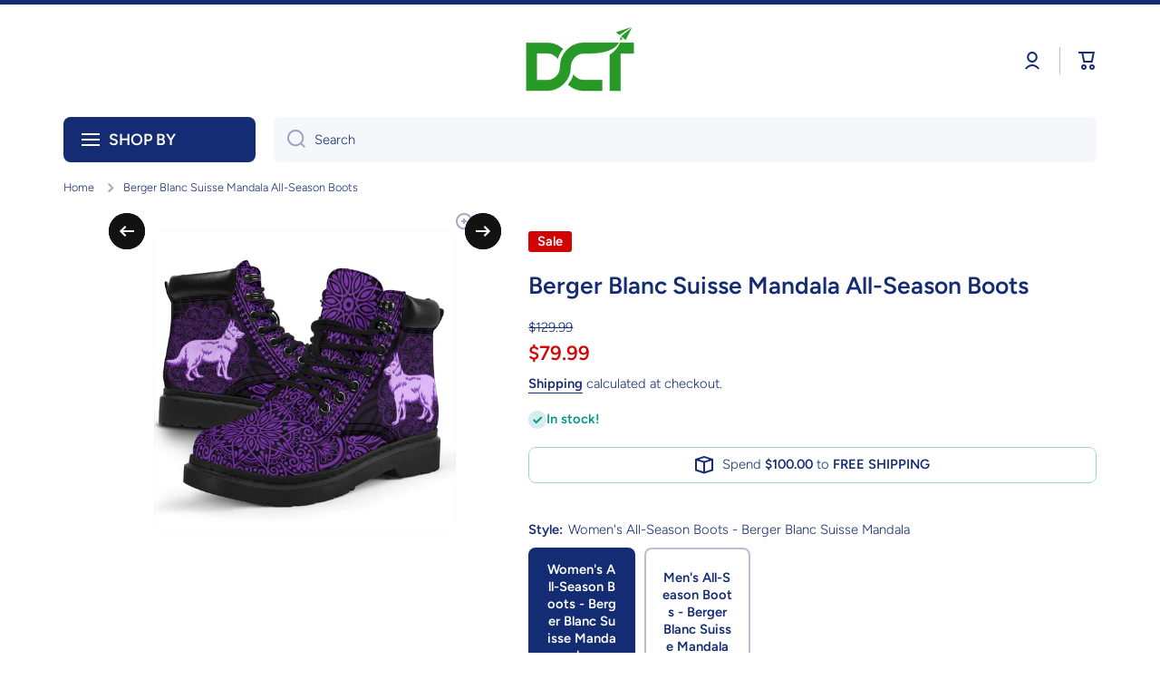

--- FILE ---
content_type: text/html; charset=utf-8
request_url: https://dctchanel.com/products/berger-blanc-suisse-mandala-all-season-boots
body_size: 51890
content:
<!doctype html>
<html class="no-js" lang="en" data-role="main">
  <head>
    <meta charset="utf-8">
    <meta http-equiv="X-UA-Compatible" content="IE=edge">
    <meta name="viewport" content="width=device-width,initial-scale=1">
    <meta name="theme-color" content="">
    <link rel="canonical" href="https://dctchanel.com/products/berger-blanc-suisse-mandala-all-season-boots">
    <link rel="preconnect" href="https://cdn.shopify.com" crossorigin><link rel="preconnect" href="https://fonts.shopifycdn.com" crossorigin><title>
      Berger Blanc Suisse Mandala All-Season Boots
 &ndash; Dream Come True Chanel</title>

    
      <meta name="description" content="Berger Blanc Suisse Mandala All-Season Boots All of our Boots are custom-made-to-order and handcrafted to the highest quality standards. Add style and performance to your footwear collection with a pair of custom printed all-season boots! Features a vibrant double-sided print on water resistant micro-suede material Eco">
    

    

<meta property="og:site_name" content="Dream Come True Chanel">
<meta property="og:url" content="https://dctchanel.com/products/berger-blanc-suisse-mandala-all-season-boots">
<meta property="og:title" content="Berger Blanc Suisse Mandala All-Season Boots">
<meta property="og:type" content="product">
<meta property="og:description" content="Berger Blanc Suisse Mandala All-Season Boots All of our Boots are custom-made-to-order and handcrafted to the highest quality standards. Add style and performance to your footwear collection with a pair of custom printed all-season boots! Features a vibrant double-sided print on water resistant micro-suede material Eco"><meta property="og:image" content="http://dctchanel.com/cdn/shop/products/front_3_d95519b8-e00b-47a3-bd7c-3a6b4947c556.jpg?v=1575902025">
  <meta property="og:image:secure_url" content="https://dctchanel.com/cdn/shop/products/front_3_d95519b8-e00b-47a3-bd7c-3a6b4947c556.jpg?v=1575902025">
  <meta property="og:image:width" content="1024">
  <meta property="og:image:height" content="1024"><meta property="og:price:amount" content="79.99">
  <meta property="og:price:currency" content="USD"><meta name="twitter:card" content="summary_large_image">
<meta name="twitter:title" content="Berger Blanc Suisse Mandala All-Season Boots">
<meta name="twitter:description" content="Berger Blanc Suisse Mandala All-Season Boots All of our Boots are custom-made-to-order and handcrafted to the highest quality standards. Add style and performance to your footwear collection with a pair of custom printed all-season boots! Features a vibrant double-sided print on water resistant micro-suede material Eco">

    <script src="//dctchanel.com/cdn/shop/t/55/assets/constants.js?v=58251544750838685771743752953" defer="defer"></script>
    <script src="//dctchanel.com/cdn/shop/t/55/assets/pubsub.js?v=158357773527763999511743752954" defer="defer"></script>
    <script src="//dctchanel.com/cdn/shop/t/55/assets/global.js?v=160792993882946144601743752953" defer="defer"></script>
    
    <script>window.performance && window.performance.mark && window.performance.mark('shopify.content_for_header.start');</script><meta id="shopify-digital-wallet" name="shopify-digital-wallet" content="/29865678/digital_wallets/dialog">
<meta name="shopify-checkout-api-token" content="00569064accf3a031aaa78e2fb1b22c0">
<meta id="in-context-paypal-metadata" data-shop-id="29865678" data-venmo-supported="false" data-environment="production" data-locale="en_US" data-paypal-v4="true" data-currency="USD">
<link rel="alternate" type="application/json+oembed" href="https://dctchanel.com/products/berger-blanc-suisse-mandala-all-season-boots.oembed">
<script async="async" src="/checkouts/internal/preloads.js?locale=en-US"></script>
<link rel="preconnect" href="https://shop.app" crossorigin="anonymous">
<script async="async" src="https://shop.app/checkouts/internal/preloads.js?locale=en-US&shop_id=29865678" crossorigin="anonymous"></script>
<script id="apple-pay-shop-capabilities" type="application/json">{"shopId":29865678,"countryCode":"US","currencyCode":"USD","merchantCapabilities":["supports3DS"],"merchantId":"gid:\/\/shopify\/Shop\/29865678","merchantName":"Dream Come True Chanel","requiredBillingContactFields":["postalAddress","email","phone"],"requiredShippingContactFields":["postalAddress","email","phone"],"shippingType":"shipping","supportedNetworks":["visa","masterCard","amex","discover","elo","jcb"],"total":{"type":"pending","label":"Dream Come True Chanel","amount":"1.00"},"shopifyPaymentsEnabled":true,"supportsSubscriptions":true}</script>
<script id="shopify-features" type="application/json">{"accessToken":"00569064accf3a031aaa78e2fb1b22c0","betas":["rich-media-storefront-analytics"],"domain":"dctchanel.com","predictiveSearch":true,"shopId":29865678,"locale":"en"}</script>
<script>var Shopify = Shopify || {};
Shopify.shop = "dream-come-true-chanel.myshopify.com";
Shopify.locale = "en";
Shopify.currency = {"active":"USD","rate":"1.0"};
Shopify.country = "US";
Shopify.theme = {"name":"Minion","id":176812163371,"schema_name":"Minion","schema_version":"3.0.1","theme_store_id":1571,"role":"main"};
Shopify.theme.handle = "null";
Shopify.theme.style = {"id":null,"handle":null};
Shopify.cdnHost = "dctchanel.com/cdn";
Shopify.routes = Shopify.routes || {};
Shopify.routes.root = "/";</script>
<script type="module">!function(o){(o.Shopify=o.Shopify||{}).modules=!0}(window);</script>
<script>!function(o){function n(){var o=[];function n(){o.push(Array.prototype.slice.apply(arguments))}return n.q=o,n}var t=o.Shopify=o.Shopify||{};t.loadFeatures=n(),t.autoloadFeatures=n()}(window);</script>
<script>
  window.ShopifyPay = window.ShopifyPay || {};
  window.ShopifyPay.apiHost = "shop.app\/pay";
  window.ShopifyPay.redirectState = null;
</script>
<script id="shop-js-analytics" type="application/json">{"pageType":"product"}</script>
<script defer="defer" async type="module" src="//dctchanel.com/cdn/shopifycloud/shop-js/modules/v2/client.init-shop-cart-sync_BN7fPSNr.en.esm.js"></script>
<script defer="defer" async type="module" src="//dctchanel.com/cdn/shopifycloud/shop-js/modules/v2/chunk.common_Cbph3Kss.esm.js"></script>
<script defer="defer" async type="module" src="//dctchanel.com/cdn/shopifycloud/shop-js/modules/v2/chunk.modal_DKumMAJ1.esm.js"></script>
<script type="module">
  await import("//dctchanel.com/cdn/shopifycloud/shop-js/modules/v2/client.init-shop-cart-sync_BN7fPSNr.en.esm.js");
await import("//dctchanel.com/cdn/shopifycloud/shop-js/modules/v2/chunk.common_Cbph3Kss.esm.js");
await import("//dctchanel.com/cdn/shopifycloud/shop-js/modules/v2/chunk.modal_DKumMAJ1.esm.js");

  window.Shopify.SignInWithShop?.initShopCartSync?.({"fedCMEnabled":true,"windoidEnabled":true});

</script>
<script defer="defer" async type="module" src="//dctchanel.com/cdn/shopifycloud/shop-js/modules/v2/client.payment-terms_BxzfvcZJ.en.esm.js"></script>
<script defer="defer" async type="module" src="//dctchanel.com/cdn/shopifycloud/shop-js/modules/v2/chunk.common_Cbph3Kss.esm.js"></script>
<script defer="defer" async type="module" src="//dctchanel.com/cdn/shopifycloud/shop-js/modules/v2/chunk.modal_DKumMAJ1.esm.js"></script>
<script type="module">
  await import("//dctchanel.com/cdn/shopifycloud/shop-js/modules/v2/client.payment-terms_BxzfvcZJ.en.esm.js");
await import("//dctchanel.com/cdn/shopifycloud/shop-js/modules/v2/chunk.common_Cbph3Kss.esm.js");
await import("//dctchanel.com/cdn/shopifycloud/shop-js/modules/v2/chunk.modal_DKumMAJ1.esm.js");

  
</script>
<script>
  window.Shopify = window.Shopify || {};
  if (!window.Shopify.featureAssets) window.Shopify.featureAssets = {};
  window.Shopify.featureAssets['shop-js'] = {"shop-cart-sync":["modules/v2/client.shop-cart-sync_CJVUk8Jm.en.esm.js","modules/v2/chunk.common_Cbph3Kss.esm.js","modules/v2/chunk.modal_DKumMAJ1.esm.js"],"init-fed-cm":["modules/v2/client.init-fed-cm_7Fvt41F4.en.esm.js","modules/v2/chunk.common_Cbph3Kss.esm.js","modules/v2/chunk.modal_DKumMAJ1.esm.js"],"init-shop-email-lookup-coordinator":["modules/v2/client.init-shop-email-lookup-coordinator_Cc088_bR.en.esm.js","modules/v2/chunk.common_Cbph3Kss.esm.js","modules/v2/chunk.modal_DKumMAJ1.esm.js"],"init-windoid":["modules/v2/client.init-windoid_hPopwJRj.en.esm.js","modules/v2/chunk.common_Cbph3Kss.esm.js","modules/v2/chunk.modal_DKumMAJ1.esm.js"],"shop-button":["modules/v2/client.shop-button_B0jaPSNF.en.esm.js","modules/v2/chunk.common_Cbph3Kss.esm.js","modules/v2/chunk.modal_DKumMAJ1.esm.js"],"shop-cash-offers":["modules/v2/client.shop-cash-offers_DPIskqss.en.esm.js","modules/v2/chunk.common_Cbph3Kss.esm.js","modules/v2/chunk.modal_DKumMAJ1.esm.js"],"shop-toast-manager":["modules/v2/client.shop-toast-manager_CK7RT69O.en.esm.js","modules/v2/chunk.common_Cbph3Kss.esm.js","modules/v2/chunk.modal_DKumMAJ1.esm.js"],"init-shop-cart-sync":["modules/v2/client.init-shop-cart-sync_BN7fPSNr.en.esm.js","modules/v2/chunk.common_Cbph3Kss.esm.js","modules/v2/chunk.modal_DKumMAJ1.esm.js"],"init-customer-accounts-sign-up":["modules/v2/client.init-customer-accounts-sign-up_CfPf4CXf.en.esm.js","modules/v2/client.shop-login-button_DeIztwXF.en.esm.js","modules/v2/chunk.common_Cbph3Kss.esm.js","modules/v2/chunk.modal_DKumMAJ1.esm.js"],"pay-button":["modules/v2/client.pay-button_CgIwFSYN.en.esm.js","modules/v2/chunk.common_Cbph3Kss.esm.js","modules/v2/chunk.modal_DKumMAJ1.esm.js"],"init-customer-accounts":["modules/v2/client.init-customer-accounts_DQ3x16JI.en.esm.js","modules/v2/client.shop-login-button_DeIztwXF.en.esm.js","modules/v2/chunk.common_Cbph3Kss.esm.js","modules/v2/chunk.modal_DKumMAJ1.esm.js"],"avatar":["modules/v2/client.avatar_BTnouDA3.en.esm.js"],"init-shop-for-new-customer-accounts":["modules/v2/client.init-shop-for-new-customer-accounts_CsZy_esa.en.esm.js","modules/v2/client.shop-login-button_DeIztwXF.en.esm.js","modules/v2/chunk.common_Cbph3Kss.esm.js","modules/v2/chunk.modal_DKumMAJ1.esm.js"],"shop-follow-button":["modules/v2/client.shop-follow-button_BRMJjgGd.en.esm.js","modules/v2/chunk.common_Cbph3Kss.esm.js","modules/v2/chunk.modal_DKumMAJ1.esm.js"],"checkout-modal":["modules/v2/client.checkout-modal_B9Drz_yf.en.esm.js","modules/v2/chunk.common_Cbph3Kss.esm.js","modules/v2/chunk.modal_DKumMAJ1.esm.js"],"shop-login-button":["modules/v2/client.shop-login-button_DeIztwXF.en.esm.js","modules/v2/chunk.common_Cbph3Kss.esm.js","modules/v2/chunk.modal_DKumMAJ1.esm.js"],"lead-capture":["modules/v2/client.lead-capture_DXYzFM3R.en.esm.js","modules/v2/chunk.common_Cbph3Kss.esm.js","modules/v2/chunk.modal_DKumMAJ1.esm.js"],"shop-login":["modules/v2/client.shop-login_CA5pJqmO.en.esm.js","modules/v2/chunk.common_Cbph3Kss.esm.js","modules/v2/chunk.modal_DKumMAJ1.esm.js"],"payment-terms":["modules/v2/client.payment-terms_BxzfvcZJ.en.esm.js","modules/v2/chunk.common_Cbph3Kss.esm.js","modules/v2/chunk.modal_DKumMAJ1.esm.js"]};
</script>
<script id="__st">var __st={"a":29865678,"offset":-28800,"reqid":"59467dee-472d-4fc8-ab4e-3bfa57c00ae4-1769750708","pageurl":"dctchanel.com\/products\/berger-blanc-suisse-mandala-all-season-boots","u":"53f9882ad551","p":"product","rtyp":"product","rid":4439682318414};</script>
<script>window.ShopifyPaypalV4VisibilityTracking = true;</script>
<script id="captcha-bootstrap">!function(){'use strict';const t='contact',e='account',n='new_comment',o=[[t,t],['blogs',n],['comments',n],[t,'customer']],c=[[e,'customer_login'],[e,'guest_login'],[e,'recover_customer_password'],[e,'create_customer']],r=t=>t.map((([t,e])=>`form[action*='/${t}']:not([data-nocaptcha='true']) input[name='form_type'][value='${e}']`)).join(','),a=t=>()=>t?[...document.querySelectorAll(t)].map((t=>t.form)):[];function s(){const t=[...o],e=r(t);return a(e)}const i='password',u='form_key',d=['recaptcha-v3-token','g-recaptcha-response','h-captcha-response',i],f=()=>{try{return window.sessionStorage}catch{return}},m='__shopify_v',_=t=>t.elements[u];function p(t,e,n=!1){try{const o=window.sessionStorage,c=JSON.parse(o.getItem(e)),{data:r}=function(t){const{data:e,action:n}=t;return t[m]||n?{data:e,action:n}:{data:t,action:n}}(c);for(const[e,n]of Object.entries(r))t.elements[e]&&(t.elements[e].value=n);n&&o.removeItem(e)}catch(o){console.error('form repopulation failed',{error:o})}}const l='form_type',E='cptcha';function T(t){t.dataset[E]=!0}const w=window,h=w.document,L='Shopify',v='ce_forms',y='captcha';let A=!1;((t,e)=>{const n=(g='f06e6c50-85a8-45c8-87d0-21a2b65856fe',I='https://cdn.shopify.com/shopifycloud/storefront-forms-hcaptcha/ce_storefront_forms_captcha_hcaptcha.v1.5.2.iife.js',D={infoText:'Protected by hCaptcha',privacyText:'Privacy',termsText:'Terms'},(t,e,n)=>{const o=w[L][v],c=o.bindForm;if(c)return c(t,g,e,D).then(n);var r;o.q.push([[t,g,e,D],n]),r=I,A||(h.body.append(Object.assign(h.createElement('script'),{id:'captcha-provider',async:!0,src:r})),A=!0)});var g,I,D;w[L]=w[L]||{},w[L][v]=w[L][v]||{},w[L][v].q=[],w[L][y]=w[L][y]||{},w[L][y].protect=function(t,e){n(t,void 0,e),T(t)},Object.freeze(w[L][y]),function(t,e,n,w,h,L){const[v,y,A,g]=function(t,e,n){const i=e?o:[],u=t?c:[],d=[...i,...u],f=r(d),m=r(i),_=r(d.filter((([t,e])=>n.includes(e))));return[a(f),a(m),a(_),s()]}(w,h,L),I=t=>{const e=t.target;return e instanceof HTMLFormElement?e:e&&e.form},D=t=>v().includes(t);t.addEventListener('submit',(t=>{const e=I(t);if(!e)return;const n=D(e)&&!e.dataset.hcaptchaBound&&!e.dataset.recaptchaBound,o=_(e),c=g().includes(e)&&(!o||!o.value);(n||c)&&t.preventDefault(),c&&!n&&(function(t){try{if(!f())return;!function(t){const e=f();if(!e)return;const n=_(t);if(!n)return;const o=n.value;o&&e.removeItem(o)}(t);const e=Array.from(Array(32),(()=>Math.random().toString(36)[2])).join('');!function(t,e){_(t)||t.append(Object.assign(document.createElement('input'),{type:'hidden',name:u})),t.elements[u].value=e}(t,e),function(t,e){const n=f();if(!n)return;const o=[...t.querySelectorAll(`input[type='${i}']`)].map((({name:t})=>t)),c=[...d,...o],r={};for(const[a,s]of new FormData(t).entries())c.includes(a)||(r[a]=s);n.setItem(e,JSON.stringify({[m]:1,action:t.action,data:r}))}(t,e)}catch(e){console.error('failed to persist form',e)}}(e),e.submit())}));const S=(t,e)=>{t&&!t.dataset[E]&&(n(t,e.some((e=>e===t))),T(t))};for(const o of['focusin','change'])t.addEventListener(o,(t=>{const e=I(t);D(e)&&S(e,y())}));const B=e.get('form_key'),M=e.get(l),P=B&&M;t.addEventListener('DOMContentLoaded',(()=>{const t=y();if(P)for(const e of t)e.elements[l].value===M&&p(e,B);[...new Set([...A(),...v().filter((t=>'true'===t.dataset.shopifyCaptcha))])].forEach((e=>S(e,t)))}))}(h,new URLSearchParams(w.location.search),n,t,e,['guest_login'])})(!0,!0)}();</script>
<script integrity="sha256-4kQ18oKyAcykRKYeNunJcIwy7WH5gtpwJnB7kiuLZ1E=" data-source-attribution="shopify.loadfeatures" defer="defer" src="//dctchanel.com/cdn/shopifycloud/storefront/assets/storefront/load_feature-a0a9edcb.js" crossorigin="anonymous"></script>
<script crossorigin="anonymous" defer="defer" src="//dctchanel.com/cdn/shopifycloud/storefront/assets/shopify_pay/storefront-65b4c6d7.js?v=20250812"></script>
<script data-source-attribution="shopify.dynamic_checkout.dynamic.init">var Shopify=Shopify||{};Shopify.PaymentButton=Shopify.PaymentButton||{isStorefrontPortableWallets:!0,init:function(){window.Shopify.PaymentButton.init=function(){};var t=document.createElement("script");t.src="https://dctchanel.com/cdn/shopifycloud/portable-wallets/latest/portable-wallets.en.js",t.type="module",document.head.appendChild(t)}};
</script>
<script data-source-attribution="shopify.dynamic_checkout.buyer_consent">
  function portableWalletsHideBuyerConsent(e){var t=document.getElementById("shopify-buyer-consent"),n=document.getElementById("shopify-subscription-policy-button");t&&n&&(t.classList.add("hidden"),t.setAttribute("aria-hidden","true"),n.removeEventListener("click",e))}function portableWalletsShowBuyerConsent(e){var t=document.getElementById("shopify-buyer-consent"),n=document.getElementById("shopify-subscription-policy-button");t&&n&&(t.classList.remove("hidden"),t.removeAttribute("aria-hidden"),n.addEventListener("click",e))}window.Shopify?.PaymentButton&&(window.Shopify.PaymentButton.hideBuyerConsent=portableWalletsHideBuyerConsent,window.Shopify.PaymentButton.showBuyerConsent=portableWalletsShowBuyerConsent);
</script>
<script data-source-attribution="shopify.dynamic_checkout.cart.bootstrap">document.addEventListener("DOMContentLoaded",(function(){function t(){return document.querySelector("shopify-accelerated-checkout-cart, shopify-accelerated-checkout")}if(t())Shopify.PaymentButton.init();else{new MutationObserver((function(e,n){t()&&(Shopify.PaymentButton.init(),n.disconnect())})).observe(document.body,{childList:!0,subtree:!0})}}));
</script>
<link id="shopify-accelerated-checkout-styles" rel="stylesheet" media="screen" href="https://dctchanel.com/cdn/shopifycloud/portable-wallets/latest/accelerated-checkout-backwards-compat.css" crossorigin="anonymous">
<style id="shopify-accelerated-checkout-cart">
        #shopify-buyer-consent {
  margin-top: 1em;
  display: inline-block;
  width: 100%;
}

#shopify-buyer-consent.hidden {
  display: none;
}

#shopify-subscription-policy-button {
  background: none;
  border: none;
  padding: 0;
  text-decoration: underline;
  font-size: inherit;
  cursor: pointer;
}

#shopify-subscription-policy-button::before {
  box-shadow: none;
}

      </style>
<script id="sections-script" data-sections="main-product,footer" defer="defer" src="//dctchanel.com/cdn/shop/t/55/compiled_assets/scripts.js?v=3229"></script>
<script>window.performance && window.performance.mark && window.performance.mark('shopify.content_for_header.end');</script>

    
    <style data-shopify>    
      @font-face {
  font-family: Figtree;
  font-weight: 300;
  font-style: normal;
  font-display: swap;
  src: url("//dctchanel.com/cdn/fonts/figtree/figtree_n3.e4cc0323f8b9feb279bf6ced9d868d88ce80289f.woff2") format("woff2"),
       url("//dctchanel.com/cdn/fonts/figtree/figtree_n3.db79ac3fb83d054d99bd79fccf8e8782b5cf449e.woff") format("woff");
}

@font-face {
  font-family: Figtree;
  font-weight: 600;
  font-style: normal;
  font-display: swap;
  src: url("//dctchanel.com/cdn/fonts/figtree/figtree_n6.9d1ea52bb49a0a86cfd1b0383d00f83d3fcc14de.woff2") format("woff2"),
       url("//dctchanel.com/cdn/fonts/figtree/figtree_n6.f0fcdea525a0e47b2ae4ab645832a8e8a96d31d3.woff") format("woff");
}

@font-face {
  font-family: Figtree;
  font-weight: 300;
  font-style: italic;
  font-display: swap;
  src: url("//dctchanel.com/cdn/fonts/figtree/figtree_i3.914abbe7a583759f0a18bf02652c9ee1f4bb1c6d.woff2") format("woff2"),
       url("//dctchanel.com/cdn/fonts/figtree/figtree_i3.3d7354f07ddb3c61082efcb69896c65d6c00d9fa.woff") format("woff");
}

      @font-face {
  font-family: Figtree;
  font-weight: 600;
  font-style: italic;
  font-display: swap;
  src: url("//dctchanel.com/cdn/fonts/figtree/figtree_i6.702baae75738b446cfbed6ac0d60cab7b21e61ba.woff2") format("woff2"),
       url("//dctchanel.com/cdn/fonts/figtree/figtree_i6.6b8dc40d16c9905d29525156e284509f871ce8f9.woff") format("woff");
}

      @font-face {
  font-family: Figtree;
  font-weight: 600;
  font-style: normal;
  font-display: swap;
  src: url("//dctchanel.com/cdn/fonts/figtree/figtree_n6.9d1ea52bb49a0a86cfd1b0383d00f83d3fcc14de.woff2") format("woff2"),
       url("//dctchanel.com/cdn/fonts/figtree/figtree_n6.f0fcdea525a0e47b2ae4ab645832a8e8a96d31d3.woff") format("woff");
}

    
      :root {
    	--duration-short: .2s;
        --duration-medium: .3s;
    	--duration-large: .5s;
    	--animation-bezier: ease;
    	--zoom-animation-bezier: cubic-bezier(.15,.75,.5,1);
    
        --animation-type: cubic-bezier(0, 0, 0.3, 1);
        --animation-time: .5s;

        --product-thumbnail_move-up: 0.35s;
        --product-thumbnail_move-up_type: linear;
        --product-thumbnail-button_opacity_hover: 0.15s;
        --product-thumbnail-button_opacity_over: 0.3s;
        --product-thumbnail-button_opacity_type: linear;
        --product-thumbnail-button_move: 0.35s;
        --product-thumbnail-button_move_type: linear;

        --font-heading-family: Figtree, sans-serif;
        --font-heading-style: normal;
        --font-heading-weight: 600;
    
        --font-body-family: Figtree, sans-serif;
        --font-body-style: normal;
        --font-body-weight: 300;
    	--font-body-bold-weight: 600;
    	--font-button-weight: 600;
    
    	--font-heading-scale: 1.1;
        --font-body-scale: 1.05;
    
        --font-body-size: calc(16px * var(--font-body-scale));
        --font-body-line-height: 130%;
        --font-body2-size: calc(14px * var(--font-body-scale));
        --font-body2-line-height: 130%;
        --font-body3-size: calc(12px * var(--font-body-scale));
        --font-body3-line-height: 130%;
        --font-body4-size: calc(10px * var(--font-body-scale));
        --font-body4-line-height: 130%;

        --color-body-background: #fff;
        --color-secondary-background: #f6f7fa;
      	--color-section-background: var(--color-secondary-background);--color-simple-dropdown: #ffffff;
    	--color-vertical-menu-dropdown: #ffffff;

        --color-base:#142c73;
    	--color-base-rgb: 20, 44, 115;
        --color-accent:#121212;
        --color-subheading: var(--color-accent);
        --color-text-link:#0568d6;

        --color-price: #142c73;
        --color-old-price: #d20404;
        --color-lines-borders: rgba(20, 44, 115, 0.3);
        --color-input-background: #f6f7fa;
        --color-input-text: #142c73;
        --color-input-background-active: var(--color-body-background);
        --opacity-icons: 0.4;

    	--mobile-focus-color: rgba(20, 44, 115, 0.04);

    	--shadow: 0px 4px 20px rgba(22, 19, 69, 0.13);--auto-text-color-button-light:#ffffff;
    	--auto-text-color-button-dark:var(--color-base);
    	--auto-input-color-active-border-light: rgba(255,255,255,0.3);
    	--auto-input-color-active-border-dark:rgba(var(--color-base-rgb),0.3);--auto-text-color-input-light:#ffffff;
    	--auto-text-color-input-dark:var(--color-input-text);--auto-text-color-accent: #ffffff
   		
;--auto-text-color--with-base-color: #ffffff;--radius: 8px;
    	--radius-input: 8px;
    	--radius-button: 8px;
    	--radius-badge:3px;
    	--radius-checkbox:4px;
        --radius-menu: 8px;

        --color-badge-1:#d20404;--color-badge-1-text: var(--auto-text-color-button-light);--color-badge-2:#ef6c00;--color-badge-2-text: var(--auto-text-color-button-light);--color-badge-3:#142c73;--color-badge-3-text: var(--auto-text-color-button-light);--color-free-delivery-bar: #99D5CF;
      
    	--color-error: #d20404;
    
        --form_field-height: 50px;
        
        --page-width: 1400px;
        --page-padding: 20px;
        --page-padding-tablet: 20px;
        --page-padding-phone: 20px;

        --sections-top-spacing:90px;
    	--sections-top-spacing-mobile:80px;
		--sections-top-spacing--medium:70px;
    	--sections-top-spacing--medium-mobile:60px;
		--sections-top-spacing--small:40px;
    	--sections-top-spacing--small-mobile:40px;

        --padding1: 10px;
        --padding2: 20px;
        --padding3: 30px;
        --padding4: 40px;
    	--padding5: 60px;
        --padding-auto: 20px;
      }

      *,
      *::before,
      *::after {
      	box-sizing: border-box;
      }
      html {
        box-sizing: border-box;
        height: 100%;
     	-webkit-tap-highlight-color: transparent;
    	scroll-behavior: smooth;
      }
      body {
        display: grid;
        grid-template-rows: auto auto 1fr auto;
        grid-template-columns: 100%;
        min-height: 100%;
        margin: 0;
        font-size: var(--font-body-size);
        line-height: var(--font-body-line-height);
        color: var(--color-base);
    	background: var(--color-body-background);
        font-family: var(--font-body-family);
        font-style: var(--font-body-style);
        font-weight: var(--font-body-weight);
        -webkit-text-size-adjust: none;
    	text-size-adjust: none;
    	overflow-x: hidden;
      }.btn,
      .btn-color{
        --background: var(--color-accent);--color: var(--auto-text-color-button-light);
    	--fill: var(--auto-text-color-button-light);}.btn--secondary{
        --background: var(--color-base);--color: var(--auto-text-color-button-light);
    	--fill: var(--auto-text-color-button-light);}.btn.checkout-button-color,
      .btn.product-form__submit,
      .btn.btn--add-to-cart{
        --background: #009688;--color: var(--auto-text-color-button-light);
    	--fill: var(--auto-text-color-button-light);}.btn.btn-quickview-color{
        --background: #ffffff;--color: var(--auto-text-color-button-dark);
    	--fill: var(--auto-text-color-button-dark);}

      
    
    .visually-hidden {
      position: absolute!important;
      overflow: hidden;
      margin: -1px;
      border: 0;
      clip: rect(0 0 0 0);
      word-wrap: normal!important;
    }
    .visually-hidden:not(:focus),
    .visually-hidden:not(:focus-visible){
      width: 1px;
      height: 1px;
      padding: 0;
    }
    .announcement-bar{
      opacity:0;
    }
    .popup-modal{
      display: none;
    }.js #MainContent{
      opacity:0;
      transition: opacity 1s var(--animation-bezier);
    }
    .js.dom-loaded #MainContent{
      opacity:1;
    }</style>

    <link href="//dctchanel.com/cdn/shop/t/55/assets/base.css?v=121300712405621292141743752953" rel="stylesheet" type="text/css" media="all" />
    
<link rel="preload" as="font" href="//dctchanel.com/cdn/fonts/figtree/figtree_n3.e4cc0323f8b9feb279bf6ced9d868d88ce80289f.woff2" type="font/woff2" crossorigin><link rel="preload" as="font" href="//dctchanel.com/cdn/fonts/figtree/figtree_n6.9d1ea52bb49a0a86cfd1b0383d00f83d3fcc14de.woff2" type="font/woff2" crossorigin><link rel="stylesheet" href="//dctchanel.com/cdn/shop/t/55/assets/component-predictive-search.css?v=56809426218578757611743752953" media="print" onload="this.media='all'"><script>
      document.documentElement.className = document.documentElement.className.replace('no-js', 'js');
      if (Shopify.designMode) {
        document.documentElement.classList.add('shopify-design-mode');
      }
      document.addEventListener("DOMContentLoaded", function(event) {
        document.documentElement.classList.add('dom-loaded');
        setTimeout(function(){document.querySelector('footer').classList.add('footer-loaded')}, 700);
      });
    </script>
  <script src="https://cdn.shopify.com/extensions/40e2e1dc-aa2d-445e-9721-f7e8b19b72d9/onepixel-31/assets/one-pixel.min.js" type="text/javascript" defer="defer"></script>
<link href="https://monorail-edge.shopifysvc.com" rel="dns-prefetch">
<script>(function(){if ("sendBeacon" in navigator && "performance" in window) {try {var session_token_from_headers = performance.getEntriesByType('navigation')[0].serverTiming.find(x => x.name == '_s').description;} catch {var session_token_from_headers = undefined;}var session_cookie_matches = document.cookie.match(/_shopify_s=([^;]*)/);var session_token_from_cookie = session_cookie_matches && session_cookie_matches.length === 2 ? session_cookie_matches[1] : "";var session_token = session_token_from_headers || session_token_from_cookie || "";function handle_abandonment_event(e) {var entries = performance.getEntries().filter(function(entry) {return /monorail-edge.shopifysvc.com/.test(entry.name);});if (!window.abandonment_tracked && entries.length === 0) {window.abandonment_tracked = true;var currentMs = Date.now();var navigation_start = performance.timing.navigationStart;var payload = {shop_id: 29865678,url: window.location.href,navigation_start,duration: currentMs - navigation_start,session_token,page_type: "product"};window.navigator.sendBeacon("https://monorail-edge.shopifysvc.com/v1/produce", JSON.stringify({schema_id: "online_store_buyer_site_abandonment/1.1",payload: payload,metadata: {event_created_at_ms: currentMs,event_sent_at_ms: currentMs}}));}}window.addEventListener('pagehide', handle_abandonment_event);}}());</script>
<script id="web-pixels-manager-setup">(function e(e,d,r,n,o){if(void 0===o&&(o={}),!Boolean(null===(a=null===(i=window.Shopify)||void 0===i?void 0:i.analytics)||void 0===a?void 0:a.replayQueue)){var i,a;window.Shopify=window.Shopify||{};var t=window.Shopify;t.analytics=t.analytics||{};var s=t.analytics;s.replayQueue=[],s.publish=function(e,d,r){return s.replayQueue.push([e,d,r]),!0};try{self.performance.mark("wpm:start")}catch(e){}var l=function(){var e={modern:/Edge?\/(1{2}[4-9]|1[2-9]\d|[2-9]\d{2}|\d{4,})\.\d+(\.\d+|)|Firefox\/(1{2}[4-9]|1[2-9]\d|[2-9]\d{2}|\d{4,})\.\d+(\.\d+|)|Chrom(ium|e)\/(9{2}|\d{3,})\.\d+(\.\d+|)|(Maci|X1{2}).+ Version\/(15\.\d+|(1[6-9]|[2-9]\d|\d{3,})\.\d+)([,.]\d+|)( \(\w+\)|)( Mobile\/\w+|) Safari\/|Chrome.+OPR\/(9{2}|\d{3,})\.\d+\.\d+|(CPU[ +]OS|iPhone[ +]OS|CPU[ +]iPhone|CPU IPhone OS|CPU iPad OS)[ +]+(15[._]\d+|(1[6-9]|[2-9]\d|\d{3,})[._]\d+)([._]\d+|)|Android:?[ /-](13[3-9]|1[4-9]\d|[2-9]\d{2}|\d{4,})(\.\d+|)(\.\d+|)|Android.+Firefox\/(13[5-9]|1[4-9]\d|[2-9]\d{2}|\d{4,})\.\d+(\.\d+|)|Android.+Chrom(ium|e)\/(13[3-9]|1[4-9]\d|[2-9]\d{2}|\d{4,})\.\d+(\.\d+|)|SamsungBrowser\/([2-9]\d|\d{3,})\.\d+/,legacy:/Edge?\/(1[6-9]|[2-9]\d|\d{3,})\.\d+(\.\d+|)|Firefox\/(5[4-9]|[6-9]\d|\d{3,})\.\d+(\.\d+|)|Chrom(ium|e)\/(5[1-9]|[6-9]\d|\d{3,})\.\d+(\.\d+|)([\d.]+$|.*Safari\/(?![\d.]+ Edge\/[\d.]+$))|(Maci|X1{2}).+ Version\/(10\.\d+|(1[1-9]|[2-9]\d|\d{3,})\.\d+)([,.]\d+|)( \(\w+\)|)( Mobile\/\w+|) Safari\/|Chrome.+OPR\/(3[89]|[4-9]\d|\d{3,})\.\d+\.\d+|(CPU[ +]OS|iPhone[ +]OS|CPU[ +]iPhone|CPU IPhone OS|CPU iPad OS)[ +]+(10[._]\d+|(1[1-9]|[2-9]\d|\d{3,})[._]\d+)([._]\d+|)|Android:?[ /-](13[3-9]|1[4-9]\d|[2-9]\d{2}|\d{4,})(\.\d+|)(\.\d+|)|Mobile Safari.+OPR\/([89]\d|\d{3,})\.\d+\.\d+|Android.+Firefox\/(13[5-9]|1[4-9]\d|[2-9]\d{2}|\d{4,})\.\d+(\.\d+|)|Android.+Chrom(ium|e)\/(13[3-9]|1[4-9]\d|[2-9]\d{2}|\d{4,})\.\d+(\.\d+|)|Android.+(UC? ?Browser|UCWEB|U3)[ /]?(15\.([5-9]|\d{2,})|(1[6-9]|[2-9]\d|\d{3,})\.\d+)\.\d+|SamsungBrowser\/(5\.\d+|([6-9]|\d{2,})\.\d+)|Android.+MQ{2}Browser\/(14(\.(9|\d{2,})|)|(1[5-9]|[2-9]\d|\d{3,})(\.\d+|))(\.\d+|)|K[Aa][Ii]OS\/(3\.\d+|([4-9]|\d{2,})\.\d+)(\.\d+|)/},d=e.modern,r=e.legacy,n=navigator.userAgent;return n.match(d)?"modern":n.match(r)?"legacy":"unknown"}(),u="modern"===l?"modern":"legacy",c=(null!=n?n:{modern:"",legacy:""})[u],f=function(e){return[e.baseUrl,"/wpm","/b",e.hashVersion,"modern"===e.buildTarget?"m":"l",".js"].join("")}({baseUrl:d,hashVersion:r,buildTarget:u}),m=function(e){var d=e.version,r=e.bundleTarget,n=e.surface,o=e.pageUrl,i=e.monorailEndpoint;return{emit:function(e){var a=e.status,t=e.errorMsg,s=(new Date).getTime(),l=JSON.stringify({metadata:{event_sent_at_ms:s},events:[{schema_id:"web_pixels_manager_load/3.1",payload:{version:d,bundle_target:r,page_url:o,status:a,surface:n,error_msg:t},metadata:{event_created_at_ms:s}}]});if(!i)return console&&console.warn&&console.warn("[Web Pixels Manager] No Monorail endpoint provided, skipping logging."),!1;try{return self.navigator.sendBeacon.bind(self.navigator)(i,l)}catch(e){}var u=new XMLHttpRequest;try{return u.open("POST",i,!0),u.setRequestHeader("Content-Type","text/plain"),u.send(l),!0}catch(e){return console&&console.warn&&console.warn("[Web Pixels Manager] Got an unhandled error while logging to Monorail."),!1}}}}({version:r,bundleTarget:l,surface:e.surface,pageUrl:self.location.href,monorailEndpoint:e.monorailEndpoint});try{o.browserTarget=l,function(e){var d=e.src,r=e.async,n=void 0===r||r,o=e.onload,i=e.onerror,a=e.sri,t=e.scriptDataAttributes,s=void 0===t?{}:t,l=document.createElement("script"),u=document.querySelector("head"),c=document.querySelector("body");if(l.async=n,l.src=d,a&&(l.integrity=a,l.crossOrigin="anonymous"),s)for(var f in s)if(Object.prototype.hasOwnProperty.call(s,f))try{l.dataset[f]=s[f]}catch(e){}if(o&&l.addEventListener("load",o),i&&l.addEventListener("error",i),u)u.appendChild(l);else{if(!c)throw new Error("Did not find a head or body element to append the script");c.appendChild(l)}}({src:f,async:!0,onload:function(){if(!function(){var e,d;return Boolean(null===(d=null===(e=window.Shopify)||void 0===e?void 0:e.analytics)||void 0===d?void 0:d.initialized)}()){var d=window.webPixelsManager.init(e)||void 0;if(d){var r=window.Shopify.analytics;r.replayQueue.forEach((function(e){var r=e[0],n=e[1],o=e[2];d.publishCustomEvent(r,n,o)})),r.replayQueue=[],r.publish=d.publishCustomEvent,r.visitor=d.visitor,r.initialized=!0}}},onerror:function(){return m.emit({status:"failed",errorMsg:"".concat(f," has failed to load")})},sri:function(e){var d=/^sha384-[A-Za-z0-9+/=]+$/;return"string"==typeof e&&d.test(e)}(c)?c:"",scriptDataAttributes:o}),m.emit({status:"loading"})}catch(e){m.emit({status:"failed",errorMsg:(null==e?void 0:e.message)||"Unknown error"})}}})({shopId: 29865678,storefrontBaseUrl: "https://dctchanel.com",extensionsBaseUrl: "https://extensions.shopifycdn.com/cdn/shopifycloud/web-pixels-manager",monorailEndpoint: "https://monorail-edge.shopifysvc.com/unstable/produce_batch",surface: "storefront-renderer",enabledBetaFlags: ["2dca8a86"],webPixelsConfigList: [{"id":"1266417963","configuration":"{\"shopID\":\"eaYACSRcVeWciw\"}","eventPayloadVersion":"v1","runtimeContext":"STRICT","scriptVersion":"030d7bc4a14967b7600ab5ae2a7fbb34","type":"APP","apiClientId":6348385,"privacyPurposes":["ANALYTICS","MARKETING","SALE_OF_DATA"],"dataSharingAdjustments":{"protectedCustomerApprovalScopes":["read_customer_personal_data"]}},{"id":"141328683","eventPayloadVersion":"v1","runtimeContext":"LAX","scriptVersion":"1","type":"CUSTOM","privacyPurposes":["ANALYTICS"],"name":"Google Analytics tag (migrated)"},{"id":"shopify-app-pixel","configuration":"{}","eventPayloadVersion":"v1","runtimeContext":"STRICT","scriptVersion":"0450","apiClientId":"shopify-pixel","type":"APP","privacyPurposes":["ANALYTICS","MARKETING"]},{"id":"shopify-custom-pixel","eventPayloadVersion":"v1","runtimeContext":"LAX","scriptVersion":"0450","apiClientId":"shopify-pixel","type":"CUSTOM","privacyPurposes":["ANALYTICS","MARKETING"]}],isMerchantRequest: false,initData: {"shop":{"name":"Dream Come True Chanel","paymentSettings":{"currencyCode":"USD"},"myshopifyDomain":"dream-come-true-chanel.myshopify.com","countryCode":"US","storefrontUrl":"https:\/\/dctchanel.com"},"customer":null,"cart":null,"checkout":null,"productVariants":[{"price":{"amount":79.99,"currencyCode":"USD"},"product":{"title":"Berger Blanc Suisse Mandala All-Season Boots","vendor":"Dream Come True Chanel","id":"4439682318414","untranslatedTitle":"Berger Blanc Suisse Mandala All-Season Boots","url":"\/products\/berger-blanc-suisse-mandala-all-season-boots","type":"Boots"},"id":"31502381547598","image":{"src":"\/\/dctchanel.com\/cdn\/shop\/products\/front_3_d95519b8-e00b-47a3-bd7c-3a6b4947c556.jpg?v=1575902025"},"sku":"PP.15649995","title":"Women's All-Season Boots - Berger Blanc Suisse Mandala \/ US4.5 (EU35)","untranslatedTitle":"Women's All-Season Boots - Berger Blanc Suisse Mandala \/ US4.5 (EU35)"},{"price":{"amount":79.99,"currencyCode":"USD"},"product":{"title":"Berger Blanc Suisse Mandala All-Season Boots","vendor":"Dream Come True Chanel","id":"4439682318414","untranslatedTitle":"Berger Blanc Suisse Mandala All-Season Boots","url":"\/products\/berger-blanc-suisse-mandala-all-season-boots","type":"Boots"},"id":"31502381580366","image":{"src":"\/\/dctchanel.com\/cdn\/shop\/products\/front_3_d95519b8-e00b-47a3-bd7c-3a6b4947c556.jpg?v=1575902025"},"sku":"PP.15649996","title":"Women's All-Season Boots - Berger Blanc Suisse Mandala \/ US5 (EU35.5)","untranslatedTitle":"Women's All-Season Boots - Berger Blanc Suisse Mandala \/ US5 (EU35.5)"},{"price":{"amount":79.99,"currencyCode":"USD"},"product":{"title":"Berger Blanc Suisse Mandala All-Season Boots","vendor":"Dream Come True Chanel","id":"4439682318414","untranslatedTitle":"Berger Blanc Suisse Mandala All-Season Boots","url":"\/products\/berger-blanc-suisse-mandala-all-season-boots","type":"Boots"},"id":"31502381613134","image":{"src":"\/\/dctchanel.com\/cdn\/shop\/products\/front_3_d95519b8-e00b-47a3-bd7c-3a6b4947c556.jpg?v=1575902025"},"sku":"PP.15649997","title":"Women's All-Season Boots - Berger Blanc Suisse Mandala \/ US5.5 (EU36)","untranslatedTitle":"Women's All-Season Boots - Berger Blanc Suisse Mandala \/ US5.5 (EU36)"},{"price":{"amount":79.99,"currencyCode":"USD"},"product":{"title":"Berger Blanc Suisse Mandala All-Season Boots","vendor":"Dream Come True Chanel","id":"4439682318414","untranslatedTitle":"Berger Blanc Suisse Mandala All-Season Boots","url":"\/products\/berger-blanc-suisse-mandala-all-season-boots","type":"Boots"},"id":"31502381645902","image":{"src":"\/\/dctchanel.com\/cdn\/shop\/products\/front_3_d95519b8-e00b-47a3-bd7c-3a6b4947c556.jpg?v=1575902025"},"sku":"PP.15649998","title":"Women's All-Season Boots - Berger Blanc Suisse Mandala \/ US6 (EU36.5)","untranslatedTitle":"Women's All-Season Boots - Berger Blanc Suisse Mandala \/ US6 (EU36.5)"},{"price":{"amount":79.99,"currencyCode":"USD"},"product":{"title":"Berger Blanc Suisse Mandala All-Season Boots","vendor":"Dream Come True Chanel","id":"4439682318414","untranslatedTitle":"Berger Blanc Suisse Mandala All-Season Boots","url":"\/products\/berger-blanc-suisse-mandala-all-season-boots","type":"Boots"},"id":"31502381678670","image":{"src":"\/\/dctchanel.com\/cdn\/shop\/products\/front_3_d95519b8-e00b-47a3-bd7c-3a6b4947c556.jpg?v=1575902025"},"sku":"PP.15649999","title":"Women's All-Season Boots - Berger Blanc Suisse Mandala \/ US6.5 (EU37)","untranslatedTitle":"Women's All-Season Boots - Berger Blanc Suisse Mandala \/ US6.5 (EU37)"},{"price":{"amount":79.99,"currencyCode":"USD"},"product":{"title":"Berger Blanc Suisse Mandala All-Season Boots","vendor":"Dream Come True Chanel","id":"4439682318414","untranslatedTitle":"Berger Blanc Suisse Mandala All-Season Boots","url":"\/products\/berger-blanc-suisse-mandala-all-season-boots","type":"Boots"},"id":"31502381711438","image":{"src":"\/\/dctchanel.com\/cdn\/shop\/products\/front_3_d95519b8-e00b-47a3-bd7c-3a6b4947c556.jpg?v=1575902025"},"sku":"PP.15650000","title":"Women's All-Season Boots - Berger Blanc Suisse Mandala \/ US7 (EU38)","untranslatedTitle":"Women's All-Season Boots - Berger Blanc Suisse Mandala \/ US7 (EU38)"},{"price":{"amount":79.99,"currencyCode":"USD"},"product":{"title":"Berger Blanc Suisse Mandala All-Season Boots","vendor":"Dream Come True Chanel","id":"4439682318414","untranslatedTitle":"Berger Blanc Suisse Mandala All-Season Boots","url":"\/products\/berger-blanc-suisse-mandala-all-season-boots","type":"Boots"},"id":"31502381744206","image":{"src":"\/\/dctchanel.com\/cdn\/shop\/products\/front_3_d95519b8-e00b-47a3-bd7c-3a6b4947c556.jpg?v=1575902025"},"sku":"PP.15650001","title":"Women's All-Season Boots - Berger Blanc Suisse Mandala \/ US7.5 (EU39)","untranslatedTitle":"Women's All-Season Boots - Berger Blanc Suisse Mandala \/ US7.5 (EU39)"},{"price":{"amount":79.99,"currencyCode":"USD"},"product":{"title":"Berger Blanc Suisse Mandala All-Season Boots","vendor":"Dream Come True Chanel","id":"4439682318414","untranslatedTitle":"Berger Blanc Suisse Mandala All-Season Boots","url":"\/products\/berger-blanc-suisse-mandala-all-season-boots","type":"Boots"},"id":"31502381776974","image":{"src":"\/\/dctchanel.com\/cdn\/shop\/products\/front_3_d95519b8-e00b-47a3-bd7c-3a6b4947c556.jpg?v=1575902025"},"sku":"PP.15650002","title":"Women's All-Season Boots - Berger Blanc Suisse Mandala \/ US8 (EU39.5)","untranslatedTitle":"Women's All-Season Boots - Berger Blanc Suisse Mandala \/ US8 (EU39.5)"},{"price":{"amount":79.99,"currencyCode":"USD"},"product":{"title":"Berger Blanc Suisse Mandala All-Season Boots","vendor":"Dream Come True Chanel","id":"4439682318414","untranslatedTitle":"Berger Blanc Suisse Mandala All-Season Boots","url":"\/products\/berger-blanc-suisse-mandala-all-season-boots","type":"Boots"},"id":"31502381809742","image":{"src":"\/\/dctchanel.com\/cdn\/shop\/products\/front_3_d95519b8-e00b-47a3-bd7c-3a6b4947c556.jpg?v=1575902025"},"sku":"PP.15650003","title":"Women's All-Season Boots - Berger Blanc Suisse Mandala \/ US8.5 (EU40)","untranslatedTitle":"Women's All-Season Boots - Berger Blanc Suisse Mandala \/ US8.5 (EU40)"},{"price":{"amount":79.99,"currencyCode":"USD"},"product":{"title":"Berger Blanc Suisse Mandala All-Season Boots","vendor":"Dream Come True Chanel","id":"4439682318414","untranslatedTitle":"Berger Blanc Suisse Mandala All-Season Boots","url":"\/products\/berger-blanc-suisse-mandala-all-season-boots","type":"Boots"},"id":"31502381842510","image":{"src":"\/\/dctchanel.com\/cdn\/shop\/products\/front_3_d95519b8-e00b-47a3-bd7c-3a6b4947c556.jpg?v=1575902025"},"sku":"PP.15650005","title":"Women's All-Season Boots - Berger Blanc Suisse Mandala \/ US9 (EU40.5)","untranslatedTitle":"Women's All-Season Boots - Berger Blanc Suisse Mandala \/ US9 (EU40.5)"},{"price":{"amount":79.99,"currencyCode":"USD"},"product":{"title":"Berger Blanc Suisse Mandala All-Season Boots","vendor":"Dream Come True Chanel","id":"4439682318414","untranslatedTitle":"Berger Blanc Suisse Mandala All-Season Boots","url":"\/products\/berger-blanc-suisse-mandala-all-season-boots","type":"Boots"},"id":"31502381875278","image":{"src":"\/\/dctchanel.com\/cdn\/shop\/products\/front_3_d95519b8-e00b-47a3-bd7c-3a6b4947c556.jpg?v=1575902025"},"sku":"PP.15650007","title":"Women's All-Season Boots - Berger Blanc Suisse Mandala \/ US9.5 (EU41)","untranslatedTitle":"Women's All-Season Boots - Berger Blanc Suisse Mandala \/ US9.5 (EU41)"},{"price":{"amount":79.99,"currencyCode":"USD"},"product":{"title":"Berger Blanc Suisse Mandala All-Season Boots","vendor":"Dream Come True Chanel","id":"4439682318414","untranslatedTitle":"Berger Blanc Suisse Mandala All-Season Boots","url":"\/products\/berger-blanc-suisse-mandala-all-season-boots","type":"Boots"},"id":"31502381908046","image":{"src":"\/\/dctchanel.com\/cdn\/shop\/products\/front_3_d95519b8-e00b-47a3-bd7c-3a6b4947c556.jpg?v=1575902025"},"sku":"PP.15650009","title":"Women's All-Season Boots - Berger Blanc Suisse Mandala \/ US10 (EU42)","untranslatedTitle":"Women's All-Season Boots - Berger Blanc Suisse Mandala \/ US10 (EU42)"},{"price":{"amount":79.99,"currencyCode":"USD"},"product":{"title":"Berger Blanc Suisse Mandala All-Season Boots","vendor":"Dream Come True Chanel","id":"4439682318414","untranslatedTitle":"Berger Blanc Suisse Mandala All-Season Boots","url":"\/products\/berger-blanc-suisse-mandala-all-season-boots","type":"Boots"},"id":"31502381940814","image":{"src":"\/\/dctchanel.com\/cdn\/shop\/products\/front_3_d95519b8-e00b-47a3-bd7c-3a6b4947c556.jpg?v=1575902025"},"sku":"PP.15650010","title":"Women's All-Season Boots - Berger Blanc Suisse Mandala \/ US10.5 (EU42.5)","untranslatedTitle":"Women's All-Season Boots - Berger Blanc Suisse Mandala \/ US10.5 (EU42.5)"},{"price":{"amount":79.99,"currencyCode":"USD"},"product":{"title":"Berger Blanc Suisse Mandala All-Season Boots","vendor":"Dream Come True Chanel","id":"4439682318414","untranslatedTitle":"Berger Blanc Suisse Mandala All-Season Boots","url":"\/products\/berger-blanc-suisse-mandala-all-season-boots","type":"Boots"},"id":"31502381973582","image":{"src":"\/\/dctchanel.com\/cdn\/shop\/products\/front_3_d95519b8-e00b-47a3-bd7c-3a6b4947c556.jpg?v=1575902025"},"sku":"PP.15650011","title":"Women's All-Season Boots - Berger Blanc Suisse Mandala \/ US11 (EU43)","untranslatedTitle":"Women's All-Season Boots - Berger Blanc Suisse Mandala \/ US11 (EU43)"},{"price":{"amount":79.99,"currencyCode":"USD"},"product":{"title":"Berger Blanc Suisse Mandala All-Season Boots","vendor":"Dream Come True Chanel","id":"4439682318414","untranslatedTitle":"Berger Blanc Suisse Mandala All-Season Boots","url":"\/products\/berger-blanc-suisse-mandala-all-season-boots","type":"Boots"},"id":"31502382006350","image":{"src":"\/\/dctchanel.com\/cdn\/shop\/products\/front_3_d95519b8-e00b-47a3-bd7c-3a6b4947c556.jpg?v=1575902025"},"sku":"PP.15650012","title":"Women's All-Season Boots - Berger Blanc Suisse Mandala \/ US11.5 (EU44)","untranslatedTitle":"Women's All-Season Boots - Berger Blanc Suisse Mandala \/ US11.5 (EU44)"},{"price":{"amount":79.99,"currencyCode":"USD"},"product":{"title":"Berger Blanc Suisse Mandala All-Season Boots","vendor":"Dream Come True Chanel","id":"4439682318414","untranslatedTitle":"Berger Blanc Suisse Mandala All-Season Boots","url":"\/products\/berger-blanc-suisse-mandala-all-season-boots","type":"Boots"},"id":"31502382039118","image":{"src":"\/\/dctchanel.com\/cdn\/shop\/products\/front_3_d95519b8-e00b-47a3-bd7c-3a6b4947c556.jpg?v=1575902025"},"sku":"PP.15650013","title":"Women's All-Season Boots - Berger Blanc Suisse Mandala \/ US12 (EU44.5)","untranslatedTitle":"Women's All-Season Boots - Berger Blanc Suisse Mandala \/ US12 (EU44.5)"},{"price":{"amount":79.99,"currencyCode":"USD"},"product":{"title":"Berger Blanc Suisse Mandala All-Season Boots","vendor":"Dream Come True Chanel","id":"4439682318414","untranslatedTitle":"Berger Blanc Suisse Mandala All-Season Boots","url":"\/products\/berger-blanc-suisse-mandala-all-season-boots","type":"Boots"},"id":"31502382071886","image":{"src":"\/\/dctchanel.com\/cdn\/shop\/products\/front_3_d95519b8-e00b-47a3-bd7c-3a6b4947c556.jpg?v=1575902025"},"sku":"PP.15650014","title":"Men's All-Season Boots - Berger Blanc Suisse Mandala \/ US3 (EU35)","untranslatedTitle":"Men's All-Season Boots - Berger Blanc Suisse Mandala \/ US3 (EU35)"},{"price":{"amount":79.99,"currencyCode":"USD"},"product":{"title":"Berger Blanc Suisse Mandala All-Season Boots","vendor":"Dream Come True Chanel","id":"4439682318414","untranslatedTitle":"Berger Blanc Suisse Mandala All-Season Boots","url":"\/products\/berger-blanc-suisse-mandala-all-season-boots","type":"Boots"},"id":"31502382104654","image":{"src":"\/\/dctchanel.com\/cdn\/shop\/products\/front_3_d95519b8-e00b-47a3-bd7c-3a6b4947c556.jpg?v=1575902025"},"sku":"PP.15650015","title":"Men's All-Season Boots - Berger Blanc Suisse Mandala \/ US3.5 (EU35.5)","untranslatedTitle":"Men's All-Season Boots - Berger Blanc Suisse Mandala \/ US3.5 (EU35.5)"},{"price":{"amount":79.99,"currencyCode":"USD"},"product":{"title":"Berger Blanc Suisse Mandala All-Season Boots","vendor":"Dream Come True Chanel","id":"4439682318414","untranslatedTitle":"Berger Blanc Suisse Mandala All-Season Boots","url":"\/products\/berger-blanc-suisse-mandala-all-season-boots","type":"Boots"},"id":"31502382137422","image":{"src":"\/\/dctchanel.com\/cdn\/shop\/products\/front_3_d95519b8-e00b-47a3-bd7c-3a6b4947c556.jpg?v=1575902025"},"sku":"PP.15650016","title":"Men's All-Season Boots - Berger Blanc Suisse Mandala \/ US4 (EU36)","untranslatedTitle":"Men's All-Season Boots - Berger Blanc Suisse Mandala \/ US4 (EU36)"},{"price":{"amount":79.99,"currencyCode":"USD"},"product":{"title":"Berger Blanc Suisse Mandala All-Season Boots","vendor":"Dream Come True Chanel","id":"4439682318414","untranslatedTitle":"Berger Blanc Suisse Mandala All-Season Boots","url":"\/products\/berger-blanc-suisse-mandala-all-season-boots","type":"Boots"},"id":"31502382170190","image":{"src":"\/\/dctchanel.com\/cdn\/shop\/products\/front_3_d95519b8-e00b-47a3-bd7c-3a6b4947c556.jpg?v=1575902025"},"sku":"PP.15650017","title":"Men's All-Season Boots - Berger Blanc Suisse Mandala \/ US4.5 (EU36.5)","untranslatedTitle":"Men's All-Season Boots - Berger Blanc Suisse Mandala \/ US4.5 (EU36.5)"},{"price":{"amount":79.99,"currencyCode":"USD"},"product":{"title":"Berger Blanc Suisse Mandala All-Season Boots","vendor":"Dream Come True Chanel","id":"4439682318414","untranslatedTitle":"Berger Blanc Suisse Mandala All-Season Boots","url":"\/products\/berger-blanc-suisse-mandala-all-season-boots","type":"Boots"},"id":"31502382202958","image":{"src":"\/\/dctchanel.com\/cdn\/shop\/products\/front_3_d95519b8-e00b-47a3-bd7c-3a6b4947c556.jpg?v=1575902025"},"sku":"PP.15650018","title":"Men's All-Season Boots - Berger Blanc Suisse Mandala \/ US5 (EU37)","untranslatedTitle":"Men's All-Season Boots - Berger Blanc Suisse Mandala \/ US5 (EU37)"},{"price":{"amount":79.99,"currencyCode":"USD"},"product":{"title":"Berger Blanc Suisse Mandala All-Season Boots","vendor":"Dream Come True Chanel","id":"4439682318414","untranslatedTitle":"Berger Blanc Suisse Mandala All-Season Boots","url":"\/products\/berger-blanc-suisse-mandala-all-season-boots","type":"Boots"},"id":"31502382235726","image":{"src":"\/\/dctchanel.com\/cdn\/shop\/products\/front_3_d95519b8-e00b-47a3-bd7c-3a6b4947c556.jpg?v=1575902025"},"sku":"PP.15650019","title":"Men's All-Season Boots - Berger Blanc Suisse Mandala \/ US5.5 (EU38)","untranslatedTitle":"Men's All-Season Boots - Berger Blanc Suisse Mandala \/ US5.5 (EU38)"},{"price":{"amount":79.99,"currencyCode":"USD"},"product":{"title":"Berger Blanc Suisse Mandala All-Season Boots","vendor":"Dream Come True Chanel","id":"4439682318414","untranslatedTitle":"Berger Blanc Suisse Mandala All-Season Boots","url":"\/products\/berger-blanc-suisse-mandala-all-season-boots","type":"Boots"},"id":"31502382268494","image":{"src":"\/\/dctchanel.com\/cdn\/shop\/products\/front_3_d95519b8-e00b-47a3-bd7c-3a6b4947c556.jpg?v=1575902025"},"sku":"PP.15650020","title":"Men's All-Season Boots - Berger Blanc Suisse Mandala \/ US6 (EU39)","untranslatedTitle":"Men's All-Season Boots - Berger Blanc Suisse Mandala \/ US6 (EU39)"},{"price":{"amount":79.99,"currencyCode":"USD"},"product":{"title":"Berger Blanc Suisse Mandala All-Season Boots","vendor":"Dream Come True Chanel","id":"4439682318414","untranslatedTitle":"Berger Blanc Suisse Mandala All-Season Boots","url":"\/products\/berger-blanc-suisse-mandala-all-season-boots","type":"Boots"},"id":"31502382301262","image":{"src":"\/\/dctchanel.com\/cdn\/shop\/products\/front_3_d95519b8-e00b-47a3-bd7c-3a6b4947c556.jpg?v=1575902025"},"sku":"PP.15650021","title":"Men's All-Season Boots - Berger Blanc Suisse Mandala \/ US6.5 (EU39.5)","untranslatedTitle":"Men's All-Season Boots - Berger Blanc Suisse Mandala \/ US6.5 (EU39.5)"},{"price":{"amount":79.99,"currencyCode":"USD"},"product":{"title":"Berger Blanc Suisse Mandala All-Season Boots","vendor":"Dream Come True Chanel","id":"4439682318414","untranslatedTitle":"Berger Blanc Suisse Mandala All-Season Boots","url":"\/products\/berger-blanc-suisse-mandala-all-season-boots","type":"Boots"},"id":"31502382334030","image":{"src":"\/\/dctchanel.com\/cdn\/shop\/products\/front_3_d95519b8-e00b-47a3-bd7c-3a6b4947c556.jpg?v=1575902025"},"sku":"PP.15650022","title":"Men's All-Season Boots - Berger Blanc Suisse Mandala \/ US7 (EU40)","untranslatedTitle":"Men's All-Season Boots - Berger Blanc Suisse Mandala \/ US7 (EU40)"},{"price":{"amount":79.99,"currencyCode":"USD"},"product":{"title":"Berger Blanc Suisse Mandala All-Season Boots","vendor":"Dream Come True Chanel","id":"4439682318414","untranslatedTitle":"Berger Blanc Suisse Mandala All-Season Boots","url":"\/products\/berger-blanc-suisse-mandala-all-season-boots","type":"Boots"},"id":"31502382366798","image":{"src":"\/\/dctchanel.com\/cdn\/shop\/products\/front_3_d95519b8-e00b-47a3-bd7c-3a6b4947c556.jpg?v=1575902025"},"sku":"PP.15650023","title":"Men's All-Season Boots - Berger Blanc Suisse Mandala \/ US7.5 (EU40.5)","untranslatedTitle":"Men's All-Season Boots - Berger Blanc Suisse Mandala \/ US7.5 (EU40.5)"},{"price":{"amount":79.99,"currencyCode":"USD"},"product":{"title":"Berger Blanc Suisse Mandala All-Season Boots","vendor":"Dream Come True Chanel","id":"4439682318414","untranslatedTitle":"Berger Blanc Suisse Mandala All-Season Boots","url":"\/products\/berger-blanc-suisse-mandala-all-season-boots","type":"Boots"},"id":"31502382399566","image":{"src":"\/\/dctchanel.com\/cdn\/shop\/products\/front_3_d95519b8-e00b-47a3-bd7c-3a6b4947c556.jpg?v=1575902025"},"sku":"PP.15650024","title":"Men's All-Season Boots - Berger Blanc Suisse Mandala \/ US8 (EU41)","untranslatedTitle":"Men's All-Season Boots - Berger Blanc Suisse Mandala \/ US8 (EU41)"},{"price":{"amount":79.99,"currencyCode":"USD"},"product":{"title":"Berger Blanc Suisse Mandala All-Season Boots","vendor":"Dream Come True Chanel","id":"4439682318414","untranslatedTitle":"Berger Blanc Suisse Mandala All-Season Boots","url":"\/products\/berger-blanc-suisse-mandala-all-season-boots","type":"Boots"},"id":"31502382432334","image":{"src":"\/\/dctchanel.com\/cdn\/shop\/products\/front_3_d95519b8-e00b-47a3-bd7c-3a6b4947c556.jpg?v=1575902025"},"sku":"PP.15650025","title":"Men's All-Season Boots - Berger Blanc Suisse Mandala \/ US8.5 (EU42)","untranslatedTitle":"Men's All-Season Boots - Berger Blanc Suisse Mandala \/ US8.5 (EU42)"},{"price":{"amount":79.99,"currencyCode":"USD"},"product":{"title":"Berger Blanc Suisse Mandala All-Season Boots","vendor":"Dream Come True Chanel","id":"4439682318414","untranslatedTitle":"Berger Blanc Suisse Mandala All-Season Boots","url":"\/products\/berger-blanc-suisse-mandala-all-season-boots","type":"Boots"},"id":"31502382465102","image":{"src":"\/\/dctchanel.com\/cdn\/shop\/products\/front_3_d95519b8-e00b-47a3-bd7c-3a6b4947c556.jpg?v=1575902025"},"sku":"PP.15650026","title":"Men's All-Season Boots - Berger Blanc Suisse Mandala \/ US9 (EU42.5)","untranslatedTitle":"Men's All-Season Boots - Berger Blanc Suisse Mandala \/ US9 (EU42.5)"},{"price":{"amount":79.99,"currencyCode":"USD"},"product":{"title":"Berger Blanc Suisse Mandala All-Season Boots","vendor":"Dream Come True Chanel","id":"4439682318414","untranslatedTitle":"Berger Blanc Suisse Mandala All-Season Boots","url":"\/products\/berger-blanc-suisse-mandala-all-season-boots","type":"Boots"},"id":"31502382497870","image":{"src":"\/\/dctchanel.com\/cdn\/shop\/products\/front_3_d95519b8-e00b-47a3-bd7c-3a6b4947c556.jpg?v=1575902025"},"sku":"PP.15650027","title":"Men's All-Season Boots - Berger Blanc Suisse Mandala \/ US9.5 (EU43)","untranslatedTitle":"Men's All-Season Boots - Berger Blanc Suisse Mandala \/ US9.5 (EU43)"},{"price":{"amount":79.99,"currencyCode":"USD"},"product":{"title":"Berger Blanc Suisse Mandala All-Season Boots","vendor":"Dream Come True Chanel","id":"4439682318414","untranslatedTitle":"Berger Blanc Suisse Mandala All-Season Boots","url":"\/products\/berger-blanc-suisse-mandala-all-season-boots","type":"Boots"},"id":"31502382530638","image":{"src":"\/\/dctchanel.com\/cdn\/shop\/products\/front_3_d95519b8-e00b-47a3-bd7c-3a6b4947c556.jpg?v=1575902025"},"sku":"PP.15650028","title":"Men's All-Season Boots - Berger Blanc Suisse Mandala \/ US10 (EU44)","untranslatedTitle":"Men's All-Season Boots - Berger Blanc Suisse Mandala \/ US10 (EU44)"},{"price":{"amount":79.99,"currencyCode":"USD"},"product":{"title":"Berger Blanc Suisse Mandala All-Season Boots","vendor":"Dream Come True Chanel","id":"4439682318414","untranslatedTitle":"Berger Blanc Suisse Mandala All-Season Boots","url":"\/products\/berger-blanc-suisse-mandala-all-season-boots","type":"Boots"},"id":"31502382563406","image":{"src":"\/\/dctchanel.com\/cdn\/shop\/products\/front_3_d95519b8-e00b-47a3-bd7c-3a6b4947c556.jpg?v=1575902025"},"sku":"PP.15650029","title":"Men's All-Season Boots - Berger Blanc Suisse Mandala \/ US10.5 (EU44.5)","untranslatedTitle":"Men's All-Season Boots - Berger Blanc Suisse Mandala \/ US10.5 (EU44.5)"},{"price":{"amount":79.99,"currencyCode":"USD"},"product":{"title":"Berger Blanc Suisse Mandala All-Season Boots","vendor":"Dream Come True Chanel","id":"4439682318414","untranslatedTitle":"Berger Blanc Suisse Mandala All-Season Boots","url":"\/products\/berger-blanc-suisse-mandala-all-season-boots","type":"Boots"},"id":"31502382596174","image":{"src":"\/\/dctchanel.com\/cdn\/shop\/products\/front_3_d95519b8-e00b-47a3-bd7c-3a6b4947c556.jpg?v=1575902025"},"sku":"PP.15650030","title":"Men's All-Season Boots - Berger Blanc Suisse Mandala \/ US11 (EU45)","untranslatedTitle":"Men's All-Season Boots - Berger Blanc Suisse Mandala \/ US11 (EU45)"},{"price":{"amount":79.99,"currencyCode":"USD"},"product":{"title":"Berger Blanc Suisse Mandala All-Season Boots","vendor":"Dream Come True Chanel","id":"4439682318414","untranslatedTitle":"Berger Blanc Suisse Mandala All-Season Boots","url":"\/products\/berger-blanc-suisse-mandala-all-season-boots","type":"Boots"},"id":"31502382628942","image":{"src":"\/\/dctchanel.com\/cdn\/shop\/products\/front_3_d95519b8-e00b-47a3-bd7c-3a6b4947c556.jpg?v=1575902025"},"sku":"PP.15650031","title":"Men's All-Season Boots - Berger Blanc Suisse Mandala \/ US11.5 (EU45.5)","untranslatedTitle":"Men's All-Season Boots - Berger Blanc Suisse Mandala \/ US11.5 (EU45.5)"},{"price":{"amount":79.99,"currencyCode":"USD"},"product":{"title":"Berger Blanc Suisse Mandala All-Season Boots","vendor":"Dream Come True Chanel","id":"4439682318414","untranslatedTitle":"Berger Blanc Suisse Mandala All-Season Boots","url":"\/products\/berger-blanc-suisse-mandala-all-season-boots","type":"Boots"},"id":"31502382661710","image":{"src":"\/\/dctchanel.com\/cdn\/shop\/products\/front_3_d95519b8-e00b-47a3-bd7c-3a6b4947c556.jpg?v=1575902025"},"sku":"PP.15650032","title":"Men's All-Season Boots - Berger Blanc Suisse Mandala \/ US12 (EU46)","untranslatedTitle":"Men's All-Season Boots - Berger Blanc Suisse Mandala \/ US12 (EU46)"},{"price":{"amount":79.99,"currencyCode":"USD"},"product":{"title":"Berger Blanc Suisse Mandala All-Season Boots","vendor":"Dream Come True Chanel","id":"4439682318414","untranslatedTitle":"Berger Blanc Suisse Mandala All-Season Boots","url":"\/products\/berger-blanc-suisse-mandala-all-season-boots","type":"Boots"},"id":"31502382694478","image":{"src":"\/\/dctchanel.com\/cdn\/shop\/products\/front_3_d95519b8-e00b-47a3-bd7c-3a6b4947c556.jpg?v=1575902025"},"sku":"PP.15650033","title":"Men's All-Season Boots - Berger Blanc Suisse Mandala \/ US12.5 (EU47)","untranslatedTitle":"Men's All-Season Boots - Berger Blanc Suisse Mandala \/ US12.5 (EU47)"}],"purchasingCompany":null},},"https://dctchanel.com/cdn","1d2a099fw23dfb22ep557258f5m7a2edbae",{"modern":"","legacy":""},{"shopId":"29865678","storefrontBaseUrl":"https:\/\/dctchanel.com","extensionBaseUrl":"https:\/\/extensions.shopifycdn.com\/cdn\/shopifycloud\/web-pixels-manager","surface":"storefront-renderer","enabledBetaFlags":"[\"2dca8a86\"]","isMerchantRequest":"false","hashVersion":"1d2a099fw23dfb22ep557258f5m7a2edbae","publish":"custom","events":"[[\"page_viewed\",{}],[\"product_viewed\",{\"productVariant\":{\"price\":{\"amount\":79.99,\"currencyCode\":\"USD\"},\"product\":{\"title\":\"Berger Blanc Suisse Mandala All-Season Boots\",\"vendor\":\"Dream Come True Chanel\",\"id\":\"4439682318414\",\"untranslatedTitle\":\"Berger Blanc Suisse Mandala All-Season Boots\",\"url\":\"\/products\/berger-blanc-suisse-mandala-all-season-boots\",\"type\":\"Boots\"},\"id\":\"31502381547598\",\"image\":{\"src\":\"\/\/dctchanel.com\/cdn\/shop\/products\/front_3_d95519b8-e00b-47a3-bd7c-3a6b4947c556.jpg?v=1575902025\"},\"sku\":\"PP.15649995\",\"title\":\"Women's All-Season Boots - Berger Blanc Suisse Mandala \/ US4.5 (EU35)\",\"untranslatedTitle\":\"Women's All-Season Boots - Berger Blanc Suisse Mandala \/ US4.5 (EU35)\"}}]]"});</script><script>
  window.ShopifyAnalytics = window.ShopifyAnalytics || {};
  window.ShopifyAnalytics.meta = window.ShopifyAnalytics.meta || {};
  window.ShopifyAnalytics.meta.currency = 'USD';
  var meta = {"product":{"id":4439682318414,"gid":"gid:\/\/shopify\/Product\/4439682318414","vendor":"Dream Come True Chanel","type":"Boots","handle":"berger-blanc-suisse-mandala-all-season-boots","variants":[{"id":31502381547598,"price":7999,"name":"Berger Blanc Suisse Mandala All-Season Boots - Women's All-Season Boots - Berger Blanc Suisse Mandala \/ US4.5 (EU35)","public_title":"Women's All-Season Boots - Berger Blanc Suisse Mandala \/ US4.5 (EU35)","sku":"PP.15649995"},{"id":31502381580366,"price":7999,"name":"Berger Blanc Suisse Mandala All-Season Boots - Women's All-Season Boots - Berger Blanc Suisse Mandala \/ US5 (EU35.5)","public_title":"Women's All-Season Boots - Berger Blanc Suisse Mandala \/ US5 (EU35.5)","sku":"PP.15649996"},{"id":31502381613134,"price":7999,"name":"Berger Blanc Suisse Mandala All-Season Boots - Women's All-Season Boots - Berger Blanc Suisse Mandala \/ US5.5 (EU36)","public_title":"Women's All-Season Boots - Berger Blanc Suisse Mandala \/ US5.5 (EU36)","sku":"PP.15649997"},{"id":31502381645902,"price":7999,"name":"Berger Blanc Suisse Mandala All-Season Boots - Women's All-Season Boots - Berger Blanc Suisse Mandala \/ US6 (EU36.5)","public_title":"Women's All-Season Boots - Berger Blanc Suisse Mandala \/ US6 (EU36.5)","sku":"PP.15649998"},{"id":31502381678670,"price":7999,"name":"Berger Blanc Suisse Mandala All-Season Boots - Women's All-Season Boots - Berger Blanc Suisse Mandala \/ US6.5 (EU37)","public_title":"Women's All-Season Boots - Berger Blanc Suisse Mandala \/ US6.5 (EU37)","sku":"PP.15649999"},{"id":31502381711438,"price":7999,"name":"Berger Blanc Suisse Mandala All-Season Boots - Women's All-Season Boots - Berger Blanc Suisse Mandala \/ US7 (EU38)","public_title":"Women's All-Season Boots - Berger Blanc Suisse Mandala \/ US7 (EU38)","sku":"PP.15650000"},{"id":31502381744206,"price":7999,"name":"Berger Blanc Suisse Mandala All-Season Boots - Women's All-Season Boots - Berger Blanc Suisse Mandala \/ US7.5 (EU39)","public_title":"Women's All-Season Boots - Berger Blanc Suisse Mandala \/ US7.5 (EU39)","sku":"PP.15650001"},{"id":31502381776974,"price":7999,"name":"Berger Blanc Suisse Mandala All-Season Boots - Women's All-Season Boots - Berger Blanc Suisse Mandala \/ US8 (EU39.5)","public_title":"Women's All-Season Boots - Berger Blanc Suisse Mandala \/ US8 (EU39.5)","sku":"PP.15650002"},{"id":31502381809742,"price":7999,"name":"Berger Blanc Suisse Mandala All-Season Boots - Women's All-Season Boots - Berger Blanc Suisse Mandala \/ US8.5 (EU40)","public_title":"Women's All-Season Boots - Berger Blanc Suisse Mandala \/ US8.5 (EU40)","sku":"PP.15650003"},{"id":31502381842510,"price":7999,"name":"Berger Blanc Suisse Mandala All-Season Boots - Women's All-Season Boots - Berger Blanc Suisse Mandala \/ US9 (EU40.5)","public_title":"Women's All-Season Boots - Berger Blanc Suisse Mandala \/ US9 (EU40.5)","sku":"PP.15650005"},{"id":31502381875278,"price":7999,"name":"Berger Blanc Suisse Mandala All-Season Boots - Women's All-Season Boots - Berger Blanc Suisse Mandala \/ US9.5 (EU41)","public_title":"Women's All-Season Boots - Berger Blanc Suisse Mandala \/ US9.5 (EU41)","sku":"PP.15650007"},{"id":31502381908046,"price":7999,"name":"Berger Blanc Suisse Mandala All-Season Boots - Women's All-Season Boots - Berger Blanc Suisse Mandala \/ US10 (EU42)","public_title":"Women's All-Season Boots - Berger Blanc Suisse Mandala \/ US10 (EU42)","sku":"PP.15650009"},{"id":31502381940814,"price":7999,"name":"Berger Blanc Suisse Mandala All-Season Boots - Women's All-Season Boots - Berger Blanc Suisse Mandala \/ US10.5 (EU42.5)","public_title":"Women's All-Season Boots - Berger Blanc Suisse Mandala \/ US10.5 (EU42.5)","sku":"PP.15650010"},{"id":31502381973582,"price":7999,"name":"Berger Blanc Suisse Mandala All-Season Boots - Women's All-Season Boots - Berger Blanc Suisse Mandala \/ US11 (EU43)","public_title":"Women's All-Season Boots - Berger Blanc Suisse Mandala \/ US11 (EU43)","sku":"PP.15650011"},{"id":31502382006350,"price":7999,"name":"Berger Blanc Suisse Mandala All-Season Boots - Women's All-Season Boots - Berger Blanc Suisse Mandala \/ US11.5 (EU44)","public_title":"Women's All-Season Boots - Berger Blanc Suisse Mandala \/ US11.5 (EU44)","sku":"PP.15650012"},{"id":31502382039118,"price":7999,"name":"Berger Blanc Suisse Mandala All-Season Boots - Women's All-Season Boots - Berger Blanc Suisse Mandala \/ US12 (EU44.5)","public_title":"Women's All-Season Boots - Berger Blanc Suisse Mandala \/ US12 (EU44.5)","sku":"PP.15650013"},{"id":31502382071886,"price":7999,"name":"Berger Blanc Suisse Mandala All-Season Boots - Men's All-Season Boots - Berger Blanc Suisse Mandala \/ US3 (EU35)","public_title":"Men's All-Season Boots - Berger Blanc Suisse Mandala \/ US3 (EU35)","sku":"PP.15650014"},{"id":31502382104654,"price":7999,"name":"Berger Blanc Suisse Mandala All-Season Boots - Men's All-Season Boots - Berger Blanc Suisse Mandala \/ US3.5 (EU35.5)","public_title":"Men's All-Season Boots - Berger Blanc Suisse Mandala \/ US3.5 (EU35.5)","sku":"PP.15650015"},{"id":31502382137422,"price":7999,"name":"Berger Blanc Suisse Mandala All-Season Boots - Men's All-Season Boots - Berger Blanc Suisse Mandala \/ US4 (EU36)","public_title":"Men's All-Season Boots - Berger Blanc Suisse Mandala \/ US4 (EU36)","sku":"PP.15650016"},{"id":31502382170190,"price":7999,"name":"Berger Blanc Suisse Mandala All-Season Boots - Men's All-Season Boots - Berger Blanc Suisse Mandala \/ US4.5 (EU36.5)","public_title":"Men's All-Season Boots - Berger Blanc Suisse Mandala \/ US4.5 (EU36.5)","sku":"PP.15650017"},{"id":31502382202958,"price":7999,"name":"Berger Blanc Suisse Mandala All-Season Boots - Men's All-Season Boots - Berger Blanc Suisse Mandala \/ US5 (EU37)","public_title":"Men's All-Season Boots - Berger Blanc Suisse Mandala \/ US5 (EU37)","sku":"PP.15650018"},{"id":31502382235726,"price":7999,"name":"Berger Blanc Suisse Mandala All-Season Boots - Men's All-Season Boots - Berger Blanc Suisse Mandala \/ US5.5 (EU38)","public_title":"Men's All-Season Boots - Berger Blanc Suisse Mandala \/ US5.5 (EU38)","sku":"PP.15650019"},{"id":31502382268494,"price":7999,"name":"Berger Blanc Suisse Mandala All-Season Boots - Men's All-Season Boots - Berger Blanc Suisse Mandala \/ US6 (EU39)","public_title":"Men's All-Season Boots - Berger Blanc Suisse Mandala \/ US6 (EU39)","sku":"PP.15650020"},{"id":31502382301262,"price":7999,"name":"Berger Blanc Suisse Mandala All-Season Boots - Men's All-Season Boots - Berger Blanc Suisse Mandala \/ US6.5 (EU39.5)","public_title":"Men's All-Season Boots - Berger Blanc Suisse Mandala \/ US6.5 (EU39.5)","sku":"PP.15650021"},{"id":31502382334030,"price":7999,"name":"Berger Blanc Suisse Mandala All-Season Boots - Men's All-Season Boots - Berger Blanc Suisse Mandala \/ US7 (EU40)","public_title":"Men's All-Season Boots - Berger Blanc Suisse Mandala \/ US7 (EU40)","sku":"PP.15650022"},{"id":31502382366798,"price":7999,"name":"Berger Blanc Suisse Mandala All-Season Boots - Men's All-Season Boots - Berger Blanc Suisse Mandala \/ US7.5 (EU40.5)","public_title":"Men's All-Season Boots - Berger Blanc Suisse Mandala \/ US7.5 (EU40.5)","sku":"PP.15650023"},{"id":31502382399566,"price":7999,"name":"Berger Blanc Suisse Mandala All-Season Boots - Men's All-Season Boots - Berger Blanc Suisse Mandala \/ US8 (EU41)","public_title":"Men's All-Season Boots - Berger Blanc Suisse Mandala \/ US8 (EU41)","sku":"PP.15650024"},{"id":31502382432334,"price":7999,"name":"Berger Blanc Suisse Mandala All-Season Boots - Men's All-Season Boots - Berger Blanc Suisse Mandala \/ US8.5 (EU42)","public_title":"Men's All-Season Boots - Berger Blanc Suisse Mandala \/ US8.5 (EU42)","sku":"PP.15650025"},{"id":31502382465102,"price":7999,"name":"Berger Blanc Suisse Mandala All-Season Boots - Men's All-Season Boots - Berger Blanc Suisse Mandala \/ US9 (EU42.5)","public_title":"Men's All-Season Boots - Berger Blanc Suisse Mandala \/ US9 (EU42.5)","sku":"PP.15650026"},{"id":31502382497870,"price":7999,"name":"Berger Blanc Suisse Mandala All-Season Boots - Men's All-Season Boots - Berger Blanc Suisse Mandala \/ US9.5 (EU43)","public_title":"Men's All-Season Boots - Berger Blanc Suisse Mandala \/ US9.5 (EU43)","sku":"PP.15650027"},{"id":31502382530638,"price":7999,"name":"Berger Blanc Suisse Mandala All-Season Boots - Men's All-Season Boots - Berger Blanc Suisse Mandala \/ US10 (EU44)","public_title":"Men's All-Season Boots - Berger Blanc Suisse Mandala \/ US10 (EU44)","sku":"PP.15650028"},{"id":31502382563406,"price":7999,"name":"Berger Blanc Suisse Mandala All-Season Boots - Men's All-Season Boots - Berger Blanc Suisse Mandala \/ US10.5 (EU44.5)","public_title":"Men's All-Season Boots - Berger Blanc Suisse Mandala \/ US10.5 (EU44.5)","sku":"PP.15650029"},{"id":31502382596174,"price":7999,"name":"Berger Blanc Suisse Mandala All-Season Boots - Men's All-Season Boots - Berger Blanc Suisse Mandala \/ US11 (EU45)","public_title":"Men's All-Season Boots - Berger Blanc Suisse Mandala \/ US11 (EU45)","sku":"PP.15650030"},{"id":31502382628942,"price":7999,"name":"Berger Blanc Suisse Mandala All-Season Boots - Men's All-Season Boots - Berger Blanc Suisse Mandala \/ US11.5 (EU45.5)","public_title":"Men's All-Season Boots - Berger Blanc Suisse Mandala \/ US11.5 (EU45.5)","sku":"PP.15650031"},{"id":31502382661710,"price":7999,"name":"Berger Blanc Suisse Mandala All-Season Boots - Men's All-Season Boots - Berger Blanc Suisse Mandala \/ US12 (EU46)","public_title":"Men's All-Season Boots - Berger Blanc Suisse Mandala \/ US12 (EU46)","sku":"PP.15650032"},{"id":31502382694478,"price":7999,"name":"Berger Blanc Suisse Mandala All-Season Boots - Men's All-Season Boots - Berger Blanc Suisse Mandala \/ US12.5 (EU47)","public_title":"Men's All-Season Boots - Berger Blanc Suisse Mandala \/ US12.5 (EU47)","sku":"PP.15650033"}],"remote":false},"page":{"pageType":"product","resourceType":"product","resourceId":4439682318414,"requestId":"59467dee-472d-4fc8-ab4e-3bfa57c00ae4-1769750708"}};
  for (var attr in meta) {
    window.ShopifyAnalytics.meta[attr] = meta[attr];
  }
</script>
<script class="analytics">
  (function () {
    var customDocumentWrite = function(content) {
      var jquery = null;

      if (window.jQuery) {
        jquery = window.jQuery;
      } else if (window.Checkout && window.Checkout.$) {
        jquery = window.Checkout.$;
      }

      if (jquery) {
        jquery('body').append(content);
      }
    };

    var hasLoggedConversion = function(token) {
      if (token) {
        return document.cookie.indexOf('loggedConversion=' + token) !== -1;
      }
      return false;
    }

    var setCookieIfConversion = function(token) {
      if (token) {
        var twoMonthsFromNow = new Date(Date.now());
        twoMonthsFromNow.setMonth(twoMonthsFromNow.getMonth() + 2);

        document.cookie = 'loggedConversion=' + token + '; expires=' + twoMonthsFromNow;
      }
    }

    var trekkie = window.ShopifyAnalytics.lib = window.trekkie = window.trekkie || [];
    if (trekkie.integrations) {
      return;
    }
    trekkie.methods = [
      'identify',
      'page',
      'ready',
      'track',
      'trackForm',
      'trackLink'
    ];
    trekkie.factory = function(method) {
      return function() {
        var args = Array.prototype.slice.call(arguments);
        args.unshift(method);
        trekkie.push(args);
        return trekkie;
      };
    };
    for (var i = 0; i < trekkie.methods.length; i++) {
      var key = trekkie.methods[i];
      trekkie[key] = trekkie.factory(key);
    }
    trekkie.load = function(config) {
      trekkie.config = config || {};
      trekkie.config.initialDocumentCookie = document.cookie;
      var first = document.getElementsByTagName('script')[0];
      var script = document.createElement('script');
      script.type = 'text/javascript';
      script.onerror = function(e) {
        var scriptFallback = document.createElement('script');
        scriptFallback.type = 'text/javascript';
        scriptFallback.onerror = function(error) {
                var Monorail = {
      produce: function produce(monorailDomain, schemaId, payload) {
        var currentMs = new Date().getTime();
        var event = {
          schema_id: schemaId,
          payload: payload,
          metadata: {
            event_created_at_ms: currentMs,
            event_sent_at_ms: currentMs
          }
        };
        return Monorail.sendRequest("https://" + monorailDomain + "/v1/produce", JSON.stringify(event));
      },
      sendRequest: function sendRequest(endpointUrl, payload) {
        // Try the sendBeacon API
        if (window && window.navigator && typeof window.navigator.sendBeacon === 'function' && typeof window.Blob === 'function' && !Monorail.isIos12()) {
          var blobData = new window.Blob([payload], {
            type: 'text/plain'
          });

          if (window.navigator.sendBeacon(endpointUrl, blobData)) {
            return true;
          } // sendBeacon was not successful

        } // XHR beacon

        var xhr = new XMLHttpRequest();

        try {
          xhr.open('POST', endpointUrl);
          xhr.setRequestHeader('Content-Type', 'text/plain');
          xhr.send(payload);
        } catch (e) {
          console.log(e);
        }

        return false;
      },
      isIos12: function isIos12() {
        return window.navigator.userAgent.lastIndexOf('iPhone; CPU iPhone OS 12_') !== -1 || window.navigator.userAgent.lastIndexOf('iPad; CPU OS 12_') !== -1;
      }
    };
    Monorail.produce('monorail-edge.shopifysvc.com',
      'trekkie_storefront_load_errors/1.1',
      {shop_id: 29865678,
      theme_id: 176812163371,
      app_name: "storefront",
      context_url: window.location.href,
      source_url: "//dctchanel.com/cdn/s/trekkie.storefront.c59ea00e0474b293ae6629561379568a2d7c4bba.min.js"});

        };
        scriptFallback.async = true;
        scriptFallback.src = '//dctchanel.com/cdn/s/trekkie.storefront.c59ea00e0474b293ae6629561379568a2d7c4bba.min.js';
        first.parentNode.insertBefore(scriptFallback, first);
      };
      script.async = true;
      script.src = '//dctchanel.com/cdn/s/trekkie.storefront.c59ea00e0474b293ae6629561379568a2d7c4bba.min.js';
      first.parentNode.insertBefore(script, first);
    };
    trekkie.load(
      {"Trekkie":{"appName":"storefront","development":false,"defaultAttributes":{"shopId":29865678,"isMerchantRequest":null,"themeId":176812163371,"themeCityHash":"3359429449353251703","contentLanguage":"en","currency":"USD","eventMetadataId":"604abd4c-f584-4c8d-8431-fc09cb1ee33f"},"isServerSideCookieWritingEnabled":true,"monorailRegion":"shop_domain","enabledBetaFlags":["65f19447","b5387b81"]},"Session Attribution":{},"S2S":{"facebookCapiEnabled":false,"source":"trekkie-storefront-renderer","apiClientId":580111}}
    );

    var loaded = false;
    trekkie.ready(function() {
      if (loaded) return;
      loaded = true;

      window.ShopifyAnalytics.lib = window.trekkie;

      var originalDocumentWrite = document.write;
      document.write = customDocumentWrite;
      try { window.ShopifyAnalytics.merchantGoogleAnalytics.call(this); } catch(error) {};
      document.write = originalDocumentWrite;

      window.ShopifyAnalytics.lib.page(null,{"pageType":"product","resourceType":"product","resourceId":4439682318414,"requestId":"59467dee-472d-4fc8-ab4e-3bfa57c00ae4-1769750708","shopifyEmitted":true});

      var match = window.location.pathname.match(/checkouts\/(.+)\/(thank_you|post_purchase)/)
      var token = match? match[1]: undefined;
      if (!hasLoggedConversion(token)) {
        setCookieIfConversion(token);
        window.ShopifyAnalytics.lib.track("Viewed Product",{"currency":"USD","variantId":31502381547598,"productId":4439682318414,"productGid":"gid:\/\/shopify\/Product\/4439682318414","name":"Berger Blanc Suisse Mandala All-Season Boots - Women's All-Season Boots - Berger Blanc Suisse Mandala \/ US4.5 (EU35)","price":"79.99","sku":"PP.15649995","brand":"Dream Come True Chanel","variant":"Women's All-Season Boots - Berger Blanc Suisse Mandala \/ US4.5 (EU35)","category":"Boots","nonInteraction":true,"remote":false},undefined,undefined,{"shopifyEmitted":true});
      window.ShopifyAnalytics.lib.track("monorail:\/\/trekkie_storefront_viewed_product\/1.1",{"currency":"USD","variantId":31502381547598,"productId":4439682318414,"productGid":"gid:\/\/shopify\/Product\/4439682318414","name":"Berger Blanc Suisse Mandala All-Season Boots - Women's All-Season Boots - Berger Blanc Suisse Mandala \/ US4.5 (EU35)","price":"79.99","sku":"PP.15649995","brand":"Dream Come True Chanel","variant":"Women's All-Season Boots - Berger Blanc Suisse Mandala \/ US4.5 (EU35)","category":"Boots","nonInteraction":true,"remote":false,"referer":"https:\/\/dctchanel.com\/products\/berger-blanc-suisse-mandala-all-season-boots"});
      }
    });


        var eventsListenerScript = document.createElement('script');
        eventsListenerScript.async = true;
        eventsListenerScript.src = "//dctchanel.com/cdn/shopifycloud/storefront/assets/shop_events_listener-3da45d37.js";
        document.getElementsByTagName('head')[0].appendChild(eventsListenerScript);

})();</script>
  <script>
  if (!window.ga || (window.ga && typeof window.ga !== 'function')) {
    window.ga = function ga() {
      (window.ga.q = window.ga.q || []).push(arguments);
      if (window.Shopify && window.Shopify.analytics && typeof window.Shopify.analytics.publish === 'function') {
        window.Shopify.analytics.publish("ga_stub_called", {}, {sendTo: "google_osp_migration"});
      }
      console.error("Shopify's Google Analytics stub called with:", Array.from(arguments), "\nSee https://help.shopify.com/manual/promoting-marketing/pixels/pixel-migration#google for more information.");
    };
    if (window.Shopify && window.Shopify.analytics && typeof window.Shopify.analytics.publish === 'function') {
      window.Shopify.analytics.publish("ga_stub_initialized", {}, {sendTo: "google_osp_migration"});
    }
  }
</script>
<script
  defer
  src="https://dctchanel.com/cdn/shopifycloud/perf-kit/shopify-perf-kit-3.1.0.min.js"
  data-application="storefront-renderer"
  data-shop-id="29865678"
  data-render-region="gcp-us-central1"
  data-page-type="product"
  data-theme-instance-id="176812163371"
  data-theme-name="Minion"
  data-theme-version="3.0.1"
  data-monorail-region="shop_domain"
  data-resource-timing-sampling-rate="10"
  data-shs="true"
  data-shs-beacon="true"
  data-shs-export-with-fetch="true"
  data-shs-logs-sample-rate="1"
  data-shs-beacon-endpoint="https://dctchanel.com/api/collect"
></script>
</head>

  <body>
    <a class="skip-to-content-link btn visually-hidden" href="#MainContent">
      Skip to content
    </a>
<link rel="stylesheet" href="//dctchanel.com/cdn/shop/t/55/assets/component-toggle.css?v=43721044168747831521743752953" media="print" onload="this.media='all'">
<link rel="stylesheet" href="//dctchanel.com/cdn/shop/t/55/assets/component-cart.css?v=135267332774147045021743752954" media="print" onload="this.media='all'">
<link rel="stylesheet" href="//dctchanel.com/cdn/shop/t/55/assets/component-cart-items.css?v=82128462277459541191743752953" media="print" onload="this.media='all'">
<link rel="stylesheet" href="//dctchanel.com/cdn/shop/t/55/assets/component-slider.css?v=49752983035143057291743752953" media="print" onload="this.media='all'">
<link rel="stylesheet" href="//dctchanel.com/cdn/shop/t/55/assets/component-cart-drawer.css?v=71629837912108482401743752953" media="print" onload="this.media='all'">
<noscript><link href="//dctchanel.com/cdn/shop/t/55/assets/component-toggle.css?v=43721044168747831521743752953" rel="stylesheet" type="text/css" media="all" /></noscript>
<noscript><link href="//dctchanel.com/cdn/shop/t/55/assets/component-cart.css?v=135267332774147045021743752954" rel="stylesheet" type="text/css" media="all" /></noscript>
<noscript><link href="//dctchanel.com/cdn/shop/t/55/assets/component-cart-items.css?v=82128462277459541191743752953" rel="stylesheet" type="text/css" media="all" /></noscript>
<noscript><link href="//dctchanel.com/cdn/shop/t/55/assets/component-slider.css?v=49752983035143057291743752953" rel="stylesheet" type="text/css" media="all" /></noscript>
<noscript><link href="//dctchanel.com/cdn/shop/t/55/assets/component-cart-drawer.css?v=71629837912108482401743752953" rel="stylesheet" type="text/css" media="all" /></noscript><script src="//dctchanel.com/cdn/shop/t/55/assets/cart.js?v=30442492134175997671743752953" defer="defer"></script>

<style>
  .cart-drawer-container {
    visibility: hidden;
  }
</style>

<cart-drawer class="cart-drawer-container is-empty">
  <div id="CartDrawer" class="cart-drawer">
    <div id="CartDrawer-Overlay"class="cart-drawer__overlay"></div>
    <drawer-inner class="drawer__inner" role="dialog" aria-modal="true" aria-label="Your cart" tabindex="-1">
      <button class="drawer__close" type="button" onclick="this.closest('cart-drawer').close()" aria-label="Close">
        <svg class="theme-icon" width="20" height="20" viewBox="0 0 20 20" fill="none" xmlns="http://www.w3.org/2000/svg">
<path d="M8.5 10.0563L2.41421 16.1421L3.82843 17.5563L9.91421 11.4706L16.1421 17.6985L17.5563 16.2843L11.3284 10.0563L17.9706 3.41421L16.5563 2L9.91421 8.64214L3.41421 2.14214L2 3.55635L8.5 10.0563Z" fill="#142C73"/>
</svg>
      </button><div class="drawer__inner-empty">
        <div class="cart-drawer__warnings center">
          <div class="cart-drawer__empty-content text-center">
            <div class="cart__warnings__icon"><svg class="theme-icon" class="theme-icon" width="20" height="20" viewBox="0 0 20 20" fill="none" xmlns="http://www.w3.org/2000/svg">
<path fill-rule="evenodd" clip-rule="evenodd" d="M0 0V2H3.40476L5.42857 12H15.5714L18 0H0ZM5.44531 2L7.06436 10H13.9356L15.5547 2H5.44531Z" fill="#142C73"/>
<path fill-rule="evenodd" clip-rule="evenodd" d="M9 17C9 18.6569 7.65685 20 6 20C4.34315 20 3 18.6569 3 17C3 15.3431 4.34315 14 6 14C7.65685 14 9 15.3431 9 17ZM7 17C7 17.5523 6.55228 18 6 18C5.44772 18 5 17.5523 5 17C5 16.4477 5.44772 16 6 16C6.55228 16 7 16.4477 7 17Z" fill="#142C73"/>
<path fill-rule="evenodd" clip-rule="evenodd" d="M18 17C18 18.6569 16.6569 20 15 20C13.3431 20 12 18.6569 12 17C12 15.3431 13.3431 14 15 14C16.6569 14 18 15.3431 18 17ZM16 17C16 17.5523 15.5523 18 15 18C14.4477 18 14 17.5523 14 17C14 16.4477 14.4477 16 15 16C15.5523 16 16 16.4477 16 17Z" fill="#142C73"/>
</svg></div>
            <h2 class="mt20 mb0">Your cart is empty</h2>
            
            <button class="btn btn_zoom mt30 btn__animation-arrow btn__animation-arrow--left" type="button" onclick="this.closest('cart-drawer').close()" aria-label="Close"><span>Continue shopping</span></button><p class="h3 mt40">Have an account?</p>
              <p class="mt20">
                <b><a href="https://dctchanel.com/customer_authentication/redirect?locale=en&region_country=US">Log in</a></b> to check out faster.
              </p></div>
        </div></div><div class="drawer__footer">
        <div class="drawer__footer-content">
          <h2 class="drawer__heading mt0 mb0">Your cart</h2><div id="cart-page-free-delivery" class="free-delivery-bar"><div class="free-delivery-bar__toolbar body2" style="--length:0;--max-length:10000;"><svg class="theme-icon" width="20" height="20" viewBox="0 0 20 20" fill="none" xmlns="http://www.w3.org/2000/svg">
<path fill-rule="evenodd" clip-rule="evenodd" d="M10.0007 0L0 3.20345V16.1772L10.0007 19.5L20 16.1772V3.20345L10.0007 0ZM10.0006 2.00511L15.7204 3.83753L9.99982 5.64903L4.27971 3.83766L10.0006 2.00511ZM2 14.7597V5.11853L9 7.3352V17L2 14.7597ZM11 17L18 14.7597V5.11842L11 7.33508V17Z" fill="#142C73"/>
</svg><span>Spend <span class="strong"><span class=money>$100.00</span></span> to <span class="strong">FREE SHIPPING</span></span></div><div class="free-delivery-bar__end hide"></div>
          </div></div>

        <cart-drawer-items class="is-empty">
          <form action="/cart" id="CartDrawer-Form" class="cart__contents cart-drawer__form" method="post">
            <div id="CartDrawer-CartItems" class="drawer__contents js-contents"><p id="CartDrawer-LiveRegionText" class="visually-hidden" role="status"></p>
              <p id="CartDrawer-LineItemStatus" class="visually-hidden" aria-hidden="true" role="status">Loading...</p>
            </div>
            <div id="CartDrawer-CartErrors" role="alert"></div>
          </form>
        </cart-drawer-items>          

        <div class="drawer__footer-footer"><toggle-component class="cart-drawer__collection chm-toggle--accordion top-and-bottom-lines mt40"><details class="chm-toggle">
              <summary>
                <div class="chm-toggle__button">
                  <h5 class="mt0 mb0">ORDER SPECIAL INSTRUCTIONS</h5><svg class="theme-icon" width="12" height="12" viewBox="0 0 12 12" fill="none" xmlns="http://www.w3.org/2000/svg">
<path fill-rule="evenodd" clip-rule="evenodd" d="M6.31062 6.68938L2.51773 2.89648L1.10352 4.3107L6.31062 9.5178L11.5177 4.3107L10.1035 2.89648L6.31062 6.68938Z" fill="#142C73"/>
</svg></div>
              </summary>
              <div class="mt0 chm-toggle__content mt--first-child-0">
                <cart-note class="field field--text-area">
                  <textarea class="text-area field__input"
                            id="CartDrawer-Note"
                            name="note"
                            placeholder="Order special instructions"
                            ></textarea>         
                  <label class="field__label" for="CartDrawer-Note">Order special instructions</label>
                </cart-note>
              </div>
            </details></toggle-component><div class="cart__footer__information">
            <div class="cart__footer__content js-contents body3" >
              <div class="totals">
                <h3 class="mt0 mb0 totals__subtotal">Subtotal</h3>&nbsp;
                <p class="mt0 h3 totals__subtotal-value"><span class=money>$0.00 USD</span></p>
              </div><div class="tax-note">Taxes and <b><a href="/policies/shipping-policy">shipping</a></b> calculated at checkout
</div>
            </div><terms_and_condition-checkbox>
              <label for="product-terms_and_condition_checkbox-" class="checkbox-input body2">
                <input id="product-terms_and_condition_checkbox-"
                       type="checkbox">
                <div class="checkbox-input__checkmark">
                  <div class="checkbox-input__flip btn--secondary">
                    <div class="checkbox-input__front"></div>
                    <div class="checkbox-input__back"><svg class="theme-icon" width="12" height="9" viewBox="0 0 12 9" fill="none" xmlns="http://www.w3.org/2000/svg">
<path fill-rule="evenodd" clip-rule="evenodd" d="M12 1.3954L4.55005 9L0 4.3555L1.36703 2.9601L4.55005 6.20919L10.633 0L12 1.3954Z" fill="#142C73"/>
</svg></div>
                  </div>
                </div>
                <span>I agree with the <a href="/">Terms and Conditions.</a></span>
              </label>
            </terms_and_condition-checkbox><div class="cart__footer__content" >
              <noscript>
                <button type="submit" class="btn btn_zoom btn--secondary w-full" form="CartDrawer-Form">
                  <span>Update</span>
                </button>
              </noscript>
              <button type="submit" id="CartDrawer-Checkout" class="btn btn_zoom checkout-button-color w-full btn__animation-arrow" name="checkout" form="CartDrawer-Form" disabled>
                <span>Check out</span>
              </button>
            </div>
          </div>            
          
        </div>
      </div>
    </drawer-inner>
  </div>
</cart-drawer><!-- BEGIN sections: header-group -->
<div id="shopify-section-sections--24345077711147__header" class="shopify-section shopify-section-group-header-group section-header"><style>
  header{
    opacity: 0;
    transition: opacity 1s var(--animation-bezier);
  }
  .header{
    display: grid;
    grid-template-columns: 1fr auto 1fr;
    gap: 20px;padding: 25px 0;}
  .header.logo-to-left{
    grid-template-columns: auto 1fr auto;
    row-gap: 30px;
    column-gap: 40px;
  }
  .header-layout-classic .header.logo-to-left{
    grid-template-columns: auto 1fr 1fr;
  }
  .header>*{
    display: flex;
    flex-wrap: wrap;
    align-items: center;
    align-content: center;
  }
  @media (min-width: 1025px){
    .header__mobile{
      display: none;
    }
    .header__drawer{
      display: none;
    }
  }
  @media (max-width: 1024px){
    .header__desktop{
      display: none;
    }
    .header{
      padding: 13px 0;
    }
  }
  .header__heading{
    margin-top: 0;
    margin-bottom: 0;
  }
  [class*="submenu-design__"]{
    display: none;
    opacity: 0;
    visibility: hidden;
    pointer-events: none;
  }
  .list-menu--inline{
    display: inline-flex;
    flex-wrap: wrap;
    --row-gap: 10px;
    --column-gap: 20px;
    gap: var(--row-gap) var(--column-gap);
  }
  .list-menu--classic .list-menu--inline{
    --row-gap: 16px;
    --column-gap: 24px;
  }.vertical-menu-item{
    --vertical-menu-item-padding:11px 10px 12px;
  }
  .vertical-menu__show-more{
    --vertical-menu-item-padding:11px;
  }
  .vertical-menu__items .vertical-menu-item img{
    width:20px;
    max-height:20px;
    object-fit: contain;
  }
  
</style>

<link rel="stylesheet" href="//dctchanel.com/cdn/shop/t/55/assets/component-inputs.css?v=21287658931726656351743752953" media="print" onload="this.media='all'">
<link rel="stylesheet" href="//dctchanel.com/cdn/shop/t/55/assets/component-menu-drawer.css?v=144226534091424632861743752953" media="print" onload="this.media='all'">
<link rel="stylesheet" href="//dctchanel.com/cdn/shop/t/55/assets/component-menu-submenu.css?v=181426300862569548221743752953" media="print" onload="this.media='all'">
<link rel="stylesheet" href="//dctchanel.com/cdn/shop/t/55/assets/component-list-menu.css?v=108355392142202089911743752953" media="print" onload="this.media='all'">
<link rel="stylesheet" href="//dctchanel.com/cdn/shop/t/55/assets/section-header.css?v=177732531919597801971743752953" media="print" onload="this.media='all'">
<noscript><link href="//dctchanel.com/cdn/shop/t/55/assets/component-inputs.css?v=21287658931726656351743752953" rel="stylesheet" type="text/css" media="all" /></noscript>
<noscript><link href="//dctchanel.com/cdn/shop/t/55/assets/component-menu-drawer.css?v=144226534091424632861743752953" rel="stylesheet" type="text/css" media="all" /></noscript>
<noscript><link href="//dctchanel.com/cdn/shop/t/55/assets/component-menu-submenu.css?v=181426300862569548221743752953" rel="stylesheet" type="text/css" media="all" /></noscript>
<noscript><link href="//dctchanel.com/cdn/shop/t/55/assets/component-list-menu.css?v=108355392142202089911743752953" rel="stylesheet" type="text/css" media="all" /></noscript>
<noscript><link href="//dctchanel.com/cdn/shop/t/55/assets/section-header.css?v=177732531919597801971743752953" rel="stylesheet" type="text/css" media="all" /></noscript><link rel="stylesheet" href="//dctchanel.com/cdn/shop/t/55/assets/component-free-delivery-bar.css?v=31741520788229078311743752953" media="print" onload="this.media='all'">
<noscript><link href="//dctchanel.com/cdn/shop/t/55/assets/component-free-delivery-bar.css?v=31741520788229078311743752953" rel="stylesheet" type="text/css" media="all" /></noscript><link rel="stylesheet" href="//dctchanel.com/cdn/shop/t/55/assets/component-vertical-menu.css?v=169673997866640471471743752953" media="print" onload="this.media='all'">
<noscript><link href="//dctchanel.com/cdn/shop/t/55/assets/component-vertical-menu.css?v=169673997866640471471743752953" rel="stylesheet" type="text/css" media="all" /></noscript><link rel="stylesheet" href="//dctchanel.com/cdn/shop/t/55/assets/component-cart-notification.css?v=14492616327560270661743752953" media="print" onload="this.media='all'">
<link rel="stylesheet" href="//dctchanel.com/cdn/shop/t/55/assets/component-modal.css?v=89255221683784639611743752953" media="print" onload="this.media='all'"><link href="//dctchanel.com/cdn/shop/t/55/assets/component-cart-drawer.css?v=71629837912108482401743752953" rel="stylesheet" type="text/css" media="all" />
<script src="//dctchanel.com/cdn/shop/t/55/assets/details-disclosure.js?v=130383321174778955031743752953" defer="defer"></script><script src="//dctchanel.com/cdn/shop/t/55/assets/vertical-menu.js?v=51456121201830749941743752954" defer="defer"></script><div class="header__color-line"></div><header data-role="main" data-section-name="header-layout-vertical">
  <div class="header__mobile page-width">
    <div class="header">
      
      <header-drawer data-breakpoint="tablet">
        <details class="drawer">

          <summary class="main-menu-button">
            <div class="drawer__icon-menu"><svg class="theme-icon" width="20" height="20" viewBox="0 0 20 20" fill="none" xmlns="http://www.w3.org/2000/svg">
<path d="M0 2H20V4H0V2Z" fill="#142C73"/>
<path d="M0 9H20V11H0V9Z" fill="#142C73"/>
<path d="M0 16H20V18H0V16Z" fill="#142C73"/>
</svg></div>
          </summary>

          <div>
          <div class="menu-drawer">
            <div class="drawer__header">
              <button class="menu-drawer__close-button link w-full close-menu-js" aria-label="true" aria-label="Close"><svg class="theme-icon" width="20" height="20" viewBox="0 0 20 20" fill="none" xmlns="http://www.w3.org/2000/svg">
<path d="M8.5 10.0563L2.41421 16.1421L3.82843 17.5563L9.91421 11.4706L16.1421 17.6985L17.5563 16.2843L11.3284 10.0563L17.9706 3.41421L16.5563 2L9.91421 8.64214L3.41421 2.14214L2 3.55635L8.5 10.0563Z" fill="#142C73"/>
</svg></button></div>
            <div class="drawer__container">
              <div class="drawer__content">
                <div class="drawer__content-pad"><nav class="menu-drawer__navigation">
  <ul class="unstyle-ul"><li>
      <a href="/pages/find-products-by-dog-breed" class="menu-drawer__menu-item strong"><svg class="theme-icon" width="48" height="48" viewBox="0 0 48 48" fill="none" xmlns="http://www.w3.org/2000/svg">
<path fill-rule="evenodd" clip-rule="evenodd" d="M29.4879 14H35V6C35 2.68629 32.3137 0 29 0H13C9.68629 0 7 2.68629 7 6V14H12.5121C13.2081 15.969 14.5697 17.6235 16.3267 18.6931C16.1575 18.8227 15.9907 18.959 15.8263 19.102C15.4868 19.3974 15.1579 19.7209 14.8408 20.0707C14.0834 20.9061 13.3934 21.8912 12.7867 23C11.0533 26.1676 10 30.3443 10 34.9219C10 37.828 10.4246 40.5726 11.1781 43C11.7622 44.8814 12.544 46.5722 13.4789 48H30.8971C31.5808 47.5683 32.2358 47.0952 32.8587 46.5843C37.2184 43.0081 40 37.5789 40 31.5C40 26.7434 38.2969 22.3845 35.4672 19H31.2708C31.49 19.1891 31.7043 19.3839 31.9133 19.5841C32.4382 20.087 32.9299 20.6243 33.3849 21.1923C34.1979 22.2072 34.8935 23.3204 35.451 24.511C36.4448 26.6332 37 29.0018 37 31.5C37 37.0129 34.2964 41.8943 30.1427 44.8907C30.2893 44.5344 30.4283 44.1691 30.5593 43.7953C31.4761 41.1791 32 38.1502 32 34.9219C32 33.9269 31.9502 32.9509 31.8545 32C31.2838 26.3292 29.0794 21.5542 26.0547 19C25.9289 18.8938 25.8018 18.7915 25.6733 18.6931C27.4302 17.6235 28.7919 15.969 29.4879 14ZM14.3422 43C14.6005 43.7122 14.89 44.3808 15.2054 45H19.5V36H22.5V45H26.7946C28.1294 42.3798 29 38.8745 29 34.9219C29 34.361 28.9825 33.8091 28.9485 33.2673C28.7111 29.4748 27.6707 26.1798 26.2214 23.8185C25.9599 23.3924 25.6925 23.0067 25.4214 22.659C24.1623 21.0444 22.8225 20.2508 21.6155 20.0514C21.406 20.0167 21.2004 20 21 20C19.925 20 18.7027 20.4811 17.5054 21.6264C16.9169 22.1894 16.3345 22.9128 15.7787 23.8185C14.1223 26.5172 13 30.4353 13 34.9219C13 37.9405 13.5077 40.6982 14.3422 43ZM29 3H13C11.3431 3 10 4.34315 10 6V11H12V7H15V11C15 14.3137 17.6863 17 21 17C24.3137 17 27 14.3137 27 11V7H30V11H32V6C32 4.34315 30.6569 3 29 3Z" fill="#142C73"/>
</svg><span>Dog Breeds</span>
      </a>
    </li><li>
      <a href="/collections/cats" class="menu-drawer__menu-item strong"><svg class="theme-icon" width="20" height="20" viewBox="0 0 20 20" fill="none" xmlns="http://www.w3.org/2000/svg">
<path d="M7 9H9V11H7V9Z" fill="#142C73"/>
<path d="M11 9H13V11H11V9Z" fill="#142C73"/>
<path d="M9 13H11V15H9V13Z" fill="#142C73"/>
<path fill-rule="evenodd" clip-rule="evenodd" d="M0 0L6.09091 4H13.9091L20 0V11C20 13.3869 18.9464 15.6761 17.0711 17.364C15.1957 19.0518 12.6522 20 10 20C7.34784 20 4.8043 19.0518 2.92893 17.364C1.05357 15.6761 0 13.3869 0 11V0ZM14.5071 6L18 3.70615V11C18 12.7844 17.2142 14.5444 15.7331 15.8774C14.2451 17.2166 12.1858 18 10 18C7.81423 18 5.7549 17.2166 4.26686 15.8774C2.78577 14.5444 2 12.7844 2 11V3.70615L5.4929 6H14.5071Z" fill="#142C73"/>
</svg><span>Cats</span>
      </a>
    </li><li>
      <a href="/collections/cows" class="menu-drawer__menu-item strong"><svg class="theme-icon" width="20" height="20" viewBox="0 0 20 20" fill="none" xmlns="http://www.w3.org/2000/svg">
<path d="M6 9H4V11H6V9Z" fill="#142C73"/>
<path fill-rule="evenodd" clip-rule="evenodd" d="M8.5 3C11.7007 3 14.5031 4.84639 16.0479 7.609C16.9907 6.14058 18.3747 5.01132 20 4.43164V6.60876C18.681 7.28634 17.6226 8.48781 17.0901 10C17.6226 11.5123 18.681 12.7137 20 13.3913V15.5684C18.3747 14.9887 16.9907 13.8595 16.0479 12.391C14.503 15.1536 11.7007 17 8.5 17C4.44475 17 1.02893 14.0361 0 10C1.02893 5.96394 4.44475 3 8.5 3ZM2.08063 10C3.04965 12.998 5.63205 15 8.5 15C11.3679 15 13.9504 12.998 14.9194 10C13.9503 7.00202 11.3679 5 8.5 5C5.63205 5 3.04965 7.00202 2.08063 10Z" fill="#142C73"/>
</svg><span>Cows</span>
      </a>
    </li><li>
      <a href="/collections/horses" class="menu-drawer__menu-item strong"><svg class="theme-icon" width="20" height="20" viewBox="0 0 20 20" fill="none" xmlns="http://www.w3.org/2000/svg">
<path d="M9 11V9H7V11H9Z" fill="#142C73"/>
<path d="M13 9H11V11H13V9Z" fill="#142C73"/>
<path d="M11 15V13H9V15H11Z" fill="#142C73"/>
<path fill-rule="evenodd" clip-rule="evenodd" d="M10.0111 4.11112C10.8102 2.26286 12.6817 1 14.8 1C17.6184 1 20 3.23559 20 6.11111C20 7.97785 18.9949 9.57604 17.5191 10.4669C17.5724 10.8225 17.6 11.1861 17.6 11.5556C17.6 15.7197 14.1439 19 10 19C5.85612 19 2.4 15.7197 2.4 11.5556C2.4 11.1861 2.42762 10.8225 2.48095 10.4669C1.0051 9.57604 0 7.97785 0 6.11111C0 3.23559 2.3816 1 5.2 1C7.31828 1 9.18982 2.26286 9.98892 4.11112L10 4.11111L10.0111 4.11112ZM11.602 6C11.6232 5.41265 11.8119 4.86672 12.123 4.40595C12.6948 3.55916 13.6802 3 14.8 3C16.5673 3 18 4.39289 18 6.11111C18 7.04382 17.5778 7.88067 16.9091 8.45089C16.4061 8.87983 15.7636 9.1579 15.0563 9.21239C15.3501 9.81067 15.5349 10.4693 15.5857 11.1639C15.5952 11.2933 15.6 11.4239 15.6 11.5556C15.6 14.5624 13.0928 17 10 17C6.90721 17 4.4 14.5624 4.4 11.5556C4.4 11.4239 4.40481 11.2933 4.41427 11.1639C4.46506 10.4693 4.64987 9.81067 4.94372 9.21239C4.23645 9.1579 3.59391 8.87984 3.09087 8.45089C2.42217 7.88067 2 7.04382 2 6.11111C2 4.39289 3.43269 3 5.2 3C6.31975 3 7.30518 3.55916 7.87698 4.40595C8.18812 4.86672 8.37679 5.41265 8.398 6H11.602Z" fill="#142C73"/>
</svg><span>Horses</span>
      </a>
    </li><li>
      <a href="/collections/elephants" class="menu-drawer__menu-item strong"><svg class="theme-icon" width="20" height="20" viewBox="0 0 20 20" fill="none" xmlns="http://www.w3.org/2000/svg">
<path fill-rule="evenodd" clip-rule="evenodd" d="M10.9002 5.43916C10.8258 5.54695 10.7341 5.63936 10.6292 5.71029C10.6844 5.85177 10.7685 5.9791 10.8745 6.08524C11.076 6.28716 11.3565 6.41238 11.6667 6.41238H12.2222C12.3655 6.41238 12.5063 6.42307 12.6437 6.44368C13.9778 6.64378 15 7.77895 15 9.14936C15 10.661 13.7563 11.8864 12.2222 11.8864H7.77778C7.16413 11.8864 6.66667 12.3765 6.66667 12.9812L6.66667 15.1707L5 16.2655V12.9812C5 11.4696 6.24365 10.2442 7.77778 10.2442H12.2222C12.8359 10.2442 13.3333 9.754 13.3333 9.14936C13.3333 8.54473 12.8359 8.05457 12.2222 8.05457H11.6667C10.4965 8.05457 9.49525 7.34158 9.0861 6.33243C9.01422 6.15513 8.96061 5.96869 8.92757 5.77536C8.59113 5.6109 8.3587 5.23902 8.33528 4.8194C8.32828 4.69393 8.33997 4.56419 8.37315 4.43444L8.78146 2.83787C9.05585 1.76497 10.3886 1.76497 10.663 2.83787L11.0713 4.43444C11.1652 4.80159 11.087 5.16874 10.9002 5.43916ZM7.17433 6.94569C6.4424 6.14894 6.16485 4.98895 6.4375 3.92285L6.84581 2.32627C7.20536 0.920394 8.38288 0 9.72222 0C11.0616 1.21188e-07 12.2391 0.920394 12.5986 2.32627L13.0069 3.92284C13.0524 4.10067 13.0827 4.28038 13.0982 4.46008C15.2802 4.86721 17 6.76669 17 9.14936C17 11.8433 14.8015 13.9195 12.2222 13.9195H8.66667L8.66667 16.2777L3 20V12.9812C3 10.2872 5.19846 8.21097 7.77778 8.21097H7.86676C7.57662 7.8319 7.34144 7.4066 7.17433 6.94569Z" fill="#142C73"/>
</svg><span>Elephants</span>
      </a>
    </li><li>
      <a href="/collections/bee" class="menu-drawer__menu-item strong"><svg class="theme-icon" width="20" height="20" viewBox="0 0 20 20" fill="none" xmlns="http://www.w3.org/2000/svg">
<path d="M15 6V4H13V6H15Z" fill="#142C73"/>
<path fill-rule="evenodd" clip-rule="evenodd" d="M0 16H8.04686L9.79686 18H8V20H15V18H12.4544L10.7044 16H11C11.9193 16 12.8295 15.8189 13.6788 15.4672C14.5281 15.1154 15.2997 14.5998 15.9497 13.9497C16.5998 13.2997 17.1154 12.5281 17.4672 11.6788C17.8189 10.8295 18 9.91925 18 9V6H20V4H18V3.5C18 1.567 16.433 0 14.5 0C14.3302 0 14.1633 0.012086 14 0.0354444C13.2459 0.143305 12.5694 0.491523 12.0505 1L12.0279 1.02234L12 1.05051V1L0 16ZM13.2788 2.60303L4.16125 14H11C11.6566 14 12.3068 13.8707 12.9134 13.6194C13.52 13.3681 14.0712 12.9998 14.5355 12.5355C14.9998 12.0712 15.3681 11.52 15.6194 10.9134C15.8707 10.3068 16 9.65661 16 9V3.5C16 2.67157 15.3284 2 14.5 2C14.0799 2 13.7031 2.1701 13.4285 2.45031L13.2788 2.60303Z" fill="#142C73"/>
</svg><span>Bee</span>
      </a>
    </li><li>
      <a href="/collections/unicorn" class="menu-drawer__menu-item strong"><svg class="theme-icon" width="20" height="20" viewBox="0 0 20 20" fill="none" xmlns="http://www.w3.org/2000/svg">
<path fill-rule="evenodd" clip-rule="evenodd" d="M10 15L17 20V0H3V20L10 15ZM5 16.1136L10 12.5422L15 16.1136V2H5V16.1136Z" fill="#142C73"/>
</svg><span>Unicorn</span>
      </a>
    </li><li>
      <a href="/collections/mermaids" class="menu-drawer__menu-item strong"><svg class="theme-icon" width="20" height="20" viewBox="0 0 20 20" fill="none" xmlns="http://www.w3.org/2000/svg">
<path fill-rule="evenodd" clip-rule="evenodd" d="M17.3552 1.49309C19.3148 3.48387 19.3148 6.71156 17.3552 8.70234L17.2876 8.77108C18.9216 9.86501 20 11.7459 20 13.8827C20 17.2612 17.3042 20 13.9788 20C11.8756 20 10.0242 18.9044 8.94746 17.2443L8.56565 17.6322C6.60614 19.623 3.42914 19.623 1.46963 17.6322C-0.489878 15.6414 -0.489877 12.4137 1.46963 10.423L10.2592 1.49309C12.2187 -0.497695 15.3957 -0.497695 17.3552 1.49309ZM15.936 7.26049L15.2948 7.91202C14.8712 7.81609 14.4308 7.76549 13.9788 7.76549C12.6782 7.76549 11.4738 8.18449 10.4894 8.89687L8.14977 6.51991L11.6784 2.93494C12.8541 1.74047 14.7603 1.74047 15.936 2.93494C17.1117 4.1294 17.1117 6.06602 15.936 7.26049ZM6.73057 7.96176L9.07038 10.3389C8.36973 11.3388 7.95766 12.5619 7.95766 13.8827C7.95766 14.342 8.00747 14.7894 8.10189 15.2197L7.14644 16.1904C5.97074 17.3848 4.06454 17.3848 2.88883 16.1904C1.71313 14.9959 1.71313 13.0593 2.88884 11.8648L6.73057 7.96176ZM14.9824 17.8324C16.7137 17.3797 17.9929 15.783 17.9929 13.8827C17.9929 11.9825 16.7137 10.3858 14.9824 9.93305V17.8324ZM12.9753 17.8324V9.93305C11.244 10.3858 9.96472 11.9825 9.96472 13.8827C9.96472 15.783 11.244 17.3797 12.9753 17.8324Z" fill="#142C73"/>
</svg><span>Mermaids</span>
      </a>
    </li><li>
      <a href="/collections/skulls" class="menu-drawer__menu-item strong"><svg class="theme-icon" width="20" height="20" viewBox="0 0 20 20" fill="none" xmlns="http://www.w3.org/2000/svg">
<path d="M20 1.00043V20.0004H18V11.0004H14V9.00043H18V7.00043H14V5.00043H18V3.00043H14V1.00043H20Z" fill="#142C73"/>
<path fill-rule="evenodd" clip-rule="evenodd" d="M6.39043 9.99684L5.06546 13.3692C4.59441 13.1332 4.06271 13.0004 3.5 13.0004C1.567 13.0004 0 14.5674 0 16.5004C0 18.4334 1.567 20.0004 3.5 20.0004C5.433 20.0004 7 18.4334 7 16.5004C7 15.9235 6.86039 15.3791 6.61312 14.8993L7.46484 12.7315L8.31657 14.8993C8.06929 15.3791 7.92969 15.9235 7.92969 16.5004C7.92969 18.4334 9.49669 20.0004 11.4297 20.0004C13.3627 20.0004 14.9297 18.4334 14.9297 16.5004C14.9297 14.5674 13.3627 13.0004 11.4297 13.0004C10.867 13.0004 10.3353 13.1332 9.86423 13.3692L8.53926 9.99684L11.9302 1.36613L10.0687 0.634766L7.46484 7.26223L4.86095 0.634766L2.99947 1.36613L6.39043 9.99684ZM3.5 18.0004C2.67157 18.0004 2 17.3289 2 16.5004C2 15.672 2.67157 15.0004 3.5 15.0004C4.32843 15.0004 5 15.672 5 16.5004C5 17.3289 4.32843 18.0004 3.5 18.0004ZM11.4297 18.0004C12.2581 18.0004 12.9297 17.3289 12.9297 16.5004C12.9297 15.672 12.2581 15.0004 11.4297 15.0004C10.6013 15.0004 9.92969 15.672 9.92969 16.5004C9.92969 17.3289 10.6013 18.0004 11.4297 18.0004Z" fill="#142C73"/>
</svg><span>Skulls</span>
      </a>
    </li><li>
      <a href="/collections/new-products" class="menu-drawer__menu-item strong"><svg class="theme-icon" width="20" height="20" viewBox="0 0 20 20" fill="none" xmlns="http://www.w3.org/2000/svg">
<path d="M13.8 6.6L7.8 14.6L6.2 13.4L12.2 5.4L13.8 6.6Z" fill="#142C73"/>
<path d="M8 6H6V8H8V6Z" fill="#142C73"/>
<path d="M12 12H14V14H12V12Z" fill="#142C73"/>
<path fill-rule="evenodd" clip-rule="evenodd" d="M0 10C0 15.5228 4.47715 20 10 20C15.5228 20 20 15.5228 20 10C20 4.47715 15.5228 0 10 0C4.47715 0 0 4.47715 0 10ZM2 10C2 14.4183 5.58172 18 10 18C14.4183 18 18 14.4183 18 10C18 5.58172 14.4183 2 10 2C5.58172 2 2 5.58172 2 10Z" fill="#142C73"/>
</svg><span>New Products</span>
      </a>
    </li></ul>
</nav><a href="https://dctchanel.com/customer_authentication/redirect?locale=en&region_country=US" class="body2 strong link w-full drawer__icon-account a--remove-hover-underline color-base">
                    <svg class="theme-icon" width="20" height="20" viewBox="0 0 20 20" fill="none" xmlns="http://www.w3.org/2000/svg">
<path fill-rule="evenodd" clip-rule="evenodd" d="M15.7505 6C15.7505 9.31371 13.1764 12 10.001 12C6.82567 12 4.25155 9.31371 4.25155 6C4.25155 2.68629 6.82567 0 10.001 0C13.1764 0 15.7505 2.68629 15.7505 6ZM13.834 6C13.834 8.20914 12.1179 10 10.001 10C7.88412 10 6.16803 8.20914 6.16803 6C6.16803 3.79086 7.88412 2 10.001 2C12.1179 2 13.834 3.79086 13.834 6Z" fill="#F72020"/>
<path d="M5.77152 15.0885C4.43061 15.8072 3.21222 16.8605 2.18593 18.1884C2.13914 18.2489 2.09278 18.31 2.04688 18.3715L3.58655 19.6546C3.64676 19.5722 3.7078 19.491 3.76965 19.411C4.64163 18.2828 5.64929 17.4234 6.71725 16.8511C7.78187 16.2805 8.89574 16 10.001 16C11.1063 16 12.2202 16.2805 13.2848 16.8511C14.3527 17.4234 15.3604 18.2828 16.2324 19.411C16.2942 19.491 16.3553 19.5722 16.4155 19.6546L17.9552 18.3715C17.9092 18.31 17.8629 18.2489 17.8161 18.1884C16.7898 16.8605 15.5714 15.8072 14.2305 15.0885C12.8896 14.3699 11.4524 14 10.001 14C8.54962 14 7.11243 14.3699 5.77152 15.0885Z" fill="#F72020"/>
</svg>
                    <span>Log in</span>
                  </a></div>
              </div>
              
</div>
          </div>
          </div>
          <button class="drawer__outer-background close-menu-js"></button>
        </details>
      </header-drawer>

      <div>
        <a href="/" class="header__heading-link clear-underline" aria-label="Logo"><img srcset="//dctchanel.com/cdn/shop/files/logo_cad192d5-4571-486b-908f-7be9a3046a7c.png?v=1614349452&width=120 1x, //dctchanel.com/cdn/shop/files/logo_cad192d5-4571-486b-908f-7be9a3046a7c.png?v=1614349452&width=240 2x"
               src="//dctchanel.com/cdn/shop/files/logo_cad192d5-4571-486b-908f-7be9a3046a7c.png?v=1614349452&width=120"
               class="header__heading-logo"
               alt="Dream Come True Chanel"
               style="max-width: 120px"
               width="120"
               height="73.63549920760697"
               loading="lazy"
               ></a>
      </div>
<div class="header__icons">
          <a href="/cart" class="header__button strong" id="cart-icon-bubble--mobile"><span class="cart-icon-bubble"><div class="header__icons__svg">
    <div class="header__icons__svg__main"><svg class="theme-icon" class="theme-icon" width="20" height="20" viewBox="0 0 20 20" fill="none" xmlns="http://www.w3.org/2000/svg">
<path fill-rule="evenodd" clip-rule="evenodd" d="M0 0V2H3.40476L5.42857 12H15.5714L18 0H0ZM5.44531 2L7.06436 10H13.9356L15.5547 2H5.44531Z" fill="#142C73"/>
<path fill-rule="evenodd" clip-rule="evenodd" d="M9 17C9 18.6569 7.65685 20 6 20C4.34315 20 3 18.6569 3 17C3 15.3431 4.34315 14 6 14C7.65685 14 9 15.3431 9 17ZM7 17C7 17.5523 6.55228 18 6 18C5.44772 18 5 17.5523 5 17C5 16.4477 5.44772 16 6 16C6.55228 16 7 16.4477 7 17Z" fill="#142C73"/>
<path fill-rule="evenodd" clip-rule="evenodd" d="M18 17C18 18.6569 16.6569 20 15 20C13.3431 20 12 18.6569 12 17C12 15.3431 13.3431 14 15 14C16.6569 14 18 15.3431 18 17ZM16 17C16 17.5523 15.5523 18 15 18C14.4477 18 14 17.5523 14 17C14 16.4477 14.4477 16 15 16C15.5523 16 16 16.4477 16 17Z" fill="#142C73"/>
</svg></div>
    <div class="header__icons__svg__animated"><svg class="theme-icon" class="theme-icon" width="20" height="20" viewBox="0 0 20 20" fill="none" xmlns="http://www.w3.org/2000/svg">
<path fill-rule="evenodd" clip-rule="evenodd" d="M0 0V2H3.40476L5.42857 12H15.5714L18 0H0ZM5.44531 2L7.06436 10H13.9356L15.5547 2H5.44531Z" fill="#142C73"/>
<path fill-rule="evenodd" clip-rule="evenodd" d="M9 17C9 18.6569 7.65685 20 6 20C4.34315 20 3 18.6569 3 17C3 15.3431 4.34315 14 6 14C7.65685 14 9 15.3431 9 17ZM7 17C7 17.5523 6.55228 18 6 18C5.44772 18 5 17.5523 5 17C5 16.4477 5.44772 16 6 16C6.55228 16 7 16.4477 7 17Z" fill="#142C73"/>
<path fill-rule="evenodd" clip-rule="evenodd" d="M18 17C18 18.6569 16.6569 20 15 20C13.3431 20 12 18.6569 12 17C12 15.3431 13.3431 14 15 14C16.6569 14 18 15.3431 18 17ZM16 17C16 17.5523 15.5523 18 15 18C14.4477 18 14 17.5523 14 17C14 16.4477 14.4477 16 15 16C15.5523 16 16 16.4477 16 17Z" fill="#142C73"/>
</svg></div>
  </div></span>
<span class="visually-hidden">Cart</span></a>
        </div></div><div class="opened-search predictive-search__two-columns__tablet"><predictive-search class="display-block" data-loading-text="Loading..."><form action="/search" method="get" role="search" class="search header__icons__only-space w-full">
    <div class="field field-with-icon">
      <input class="field__input"
             id="Search-In-Modal-mobile"
             type="search"
             name="q"
             placeholder="Search"role="combobox"
             aria-expanded="false"
             aria-owns="predictive-search-results-list"
             aria-controls="predictive-search-results-list"
             aria-haspopup="listbox"
             aria-autocomplete="list"
             autocorrect="off"
             autocomplete="off"
             autocapitalize="off"
             spellcheck="false">
      <label class="field__label" for="Search-In-Modal-mobile">Search</label>
      <input type="hidden" name="options[prefix]" value="last"><div class="predictive-search predictive-search--search-template" tabindex="-1" data-predictive-search>
        <div class="predictive-search__loading-state">
          <svg aria-hidden="true" focusable="false" role="presentation" class="loading-overlay__spinner spinner" viewBox="0 0 66 66" xmlns="http://www.w3.org/2000/svg">
            <circle class="path" fill="none" stroke-width="6" cx="33" cy="33" r="30"></circle>
          </svg>
        </div>
      </div>

      <span class="predictive-search-status visually-hidden" role="status" aria-hidden="true"></span><button type="submit" class="search__button field__button field__button__type2" aria-label="Search">
        <svg class="theme-icon" width="20" height="20" viewBox="0 0 20 20" fill="none" xmlns="http://www.w3.org/2000/svg">
<path fill-rule="evenodd" clip-rule="evenodd" d="M14.8349 16.2701C13.2723 17.5201 11.2903 18.2675 9.13373 18.2675C4.08931 18.2675 0 14.1782 0 9.13374C0 4.08931 4.08931 0 9.13373 0C14.1781 0 18.2675 4.08931 18.2675 9.13374C18.2675 11.2903 17.52 13.2723 16.2701 14.8349L20 18.5648L18.5648 20L14.8349 16.2701ZM16.2377 9.13374C16.2377 13.0572 13.0572 16.2378 9.13373 16.2378C5.21029 16.2378 2.02972 13.0572 2.02972 9.13374C2.02972 5.2103 5.21029 2.02972 9.13373 2.02972C13.0572 2.02972 16.2377 5.2103 16.2377 9.13374Z" fill="#142C73"/>
</svg>
      </button>
    </div>
  </form></predictive-search></div></div>

  <div class="header__desktop"><div class="header-layout-vertical page-width">
      <div class="header">
<div></div><div><a href="/" class="header__heading-link clear-underline" aria-label="Logo"><img srcset="//dctchanel.com/cdn/shop/files/logo_cad192d5-4571-486b-908f-7be9a3046a7c.png?v=1614349452&width=120 1x, //dctchanel.com/cdn/shop/files/logo_cad192d5-4571-486b-908f-7be9a3046a7c.png?v=1614349452&width=240 2x"
                 src="//dctchanel.com/cdn/shop/files/logo_cad192d5-4571-486b-908f-7be9a3046a7c.png?v=1614349452&width=120"
                 class="header__heading-logo"
                 alt="Dream Come True Chanel"
                 style="max-width: 120px"
                 width="120"
                 height="73.63549920760697"
                 loading="lazy"
                 ></a></div>

        <div class="header__icons">
          
<div class="header__icons__customer"><a href="https://dctchanel.com/customer_authentication/redirect?locale=en&region_country=US" class="header__button">
              <div class="header__icons__svg">
                <div class="header__icons__svg__main"><svg class="theme-icon" width="20" height="20" viewBox="0 0 20 20" fill="none" xmlns="http://www.w3.org/2000/svg">
<path fill-rule="evenodd" clip-rule="evenodd" d="M15.7505 6C15.7505 9.31371 13.1764 12 10.001 12C6.82567 12 4.25155 9.31371 4.25155 6C4.25155 2.68629 6.82567 0 10.001 0C13.1764 0 15.7505 2.68629 15.7505 6ZM13.834 6C13.834 8.20914 12.1179 10 10.001 10C7.88412 10 6.16803 8.20914 6.16803 6C6.16803 3.79086 7.88412 2 10.001 2C12.1179 2 13.834 3.79086 13.834 6Z" fill="#F72020"/>
<path d="M5.77152 15.0885C4.43061 15.8072 3.21222 16.8605 2.18593 18.1884C2.13914 18.2489 2.09278 18.31 2.04688 18.3715L3.58655 19.6546C3.64676 19.5722 3.7078 19.491 3.76965 19.411C4.64163 18.2828 5.64929 17.4234 6.71725 16.8511C7.78187 16.2805 8.89574 16 10.001 16C11.1063 16 12.2202 16.2805 13.2848 16.8511C14.3527 17.4234 15.3604 18.2828 16.2324 19.411C16.2942 19.491 16.3553 19.5722 16.4155 19.6546L17.9552 18.3715C17.9092 18.31 17.8629 18.2489 17.8161 18.1884C16.7898 16.8605 15.5714 15.8072 14.2305 15.0885C12.8896 14.3699 11.4524 14 10.001 14C8.54962 14 7.11243 14.3699 5.77152 15.0885Z" fill="#F72020"/>
</svg></div>
                <div class="header__icons__svg__animated"><svg class="theme-icon" width="20" height="20" viewBox="0 0 20 20" fill="none" xmlns="http://www.w3.org/2000/svg">
<path fill-rule="evenodd" clip-rule="evenodd" d="M15.7505 6C15.7505 9.31371 13.1764 12 10.001 12C6.82567 12 4.25155 9.31371 4.25155 6C4.25155 2.68629 6.82567 0 10.001 0C13.1764 0 15.7505 2.68629 15.7505 6ZM13.834 6C13.834 8.20914 12.1179 10 10.001 10C7.88412 10 6.16803 8.20914 6.16803 6C6.16803 3.79086 7.88412 2 10.001 2C12.1179 2 13.834 3.79086 13.834 6Z" fill="#F72020"/>
<path d="M5.77152 15.0885C4.43061 15.8072 3.21222 16.8605 2.18593 18.1884C2.13914 18.2489 2.09278 18.31 2.04688 18.3715L3.58655 19.6546C3.64676 19.5722 3.7078 19.491 3.76965 19.411C4.64163 18.2828 5.64929 17.4234 6.71725 16.8511C7.78187 16.2805 8.89574 16 10.001 16C11.1063 16 12.2202 16.2805 13.2848 16.8511C14.3527 17.4234 15.3604 18.2828 16.2324 19.411C16.2942 19.491 16.3553 19.5722 16.4155 19.6546L17.9552 18.3715C17.9092 18.31 17.8629 18.2489 17.8161 18.1884C16.7898 16.8605 15.5714 15.8072 14.2305 15.0885C12.8896 14.3699 11.4524 14 10.001 14C8.54962 14 7.11243 14.3699 5.77152 15.0885Z" fill="#F72020"/>
</svg></div>
              </div>
              <span class="visually-hidden">Log in</span>
            </a><a href="/cart" class="header__button strong" id="cart-icon-bubble"><span class="cart-icon-bubble"><div class="header__icons__svg">
    <div class="header__icons__svg__main"><svg class="theme-icon" class="theme-icon" width="20" height="20" viewBox="0 0 20 20" fill="none" xmlns="http://www.w3.org/2000/svg">
<path fill-rule="evenodd" clip-rule="evenodd" d="M0 0V2H3.40476L5.42857 12H15.5714L18 0H0ZM5.44531 2L7.06436 10H13.9356L15.5547 2H5.44531Z" fill="#142C73"/>
<path fill-rule="evenodd" clip-rule="evenodd" d="M9 17C9 18.6569 7.65685 20 6 20C4.34315 20 3 18.6569 3 17C3 15.3431 4.34315 14 6 14C7.65685 14 9 15.3431 9 17ZM7 17C7 17.5523 6.55228 18 6 18C5.44772 18 5 17.5523 5 17C5 16.4477 5.44772 16 6 16C6.55228 16 7 16.4477 7 17Z" fill="#142C73"/>
<path fill-rule="evenodd" clip-rule="evenodd" d="M18 17C18 18.6569 16.6569 20 15 20C13.3431 20 12 18.6569 12 17C12 15.3431 13.3431 14 15 14C16.6569 14 18 15.3431 18 17ZM16 17C16 17.5523 15.5523 18 15 18C14.4477 18 14 17.5523 14 17C14 16.4477 14.4477 16 15 16C15.5523 16 16 16.4477 16 17Z" fill="#142C73"/>
</svg></div>
    <div class="header__icons__svg__animated"><svg class="theme-icon" class="theme-icon" width="20" height="20" viewBox="0 0 20 20" fill="none" xmlns="http://www.w3.org/2000/svg">
<path fill-rule="evenodd" clip-rule="evenodd" d="M0 0V2H3.40476L5.42857 12H15.5714L18 0H0ZM5.44531 2L7.06436 10H13.9356L15.5547 2H5.44531Z" fill="#142C73"/>
<path fill-rule="evenodd" clip-rule="evenodd" d="M9 17C9 18.6569 7.65685 20 6 20C4.34315 20 3 18.6569 3 17C3 15.3431 4.34315 14 6 14C7.65685 14 9 15.3431 9 17ZM7 17C7 17.5523 6.55228 18 6 18C5.44772 18 5 17.5523 5 17C5 16.4477 5.44772 16 6 16C6.55228 16 7 16.4477 7 17Z" fill="#142C73"/>
<path fill-rule="evenodd" clip-rule="evenodd" d="M18 17C18 18.6569 16.6569 20 15 20C13.3431 20 12 18.6569 12 17C12 15.3431 13.3431 14 15 14C16.6569 14 18 15.3431 18 17ZM16 17C16 17.5523 15.5523 18 15 18C14.4477 18 14 17.5523 14 17C14 16.4477 14.4477 16 15 16C15.5523 16 16 16.4477 16 17Z" fill="#142C73"/>
</svg></div>
  </div></span>
<span class="visually-hidden">Cart</span></a></div>
        </div>

      </div>
    </div><div class="page-width header-menu-vertical-container">
      <div class="grid"><div class=" col-one_fifth"><header-drawer><details class="vertical-menu vertical-menu-button--hover__type2"
         
         >
  <summary>
    <div class="h5 link vertical-menu__button btn--secondary"><div class="icon-hamburger">
  <span></span>
  <span></span>
  <span></span>
</div><vertical-menutext class="vertical-menu-item__text"><span>SHOP BY</span></vertical-menutext>
    </div>
  </summary>
  <vertical-menu class="vertical-menu__container" hide-before-load="true">
    <nav>
      <ul class="vertical-menu__items unstyle-ul"><li class="vertical-menu--hover vertical-menu--hover__type2">
          <a href="/pages/find-products-by-dog-breed" class="strong vertical-menu-item"><svg class="theme-icon" width="48" height="48" viewBox="0 0 48 48" fill="none" xmlns="http://www.w3.org/2000/svg">
<path fill-rule="evenodd" clip-rule="evenodd" d="M29.4879 14H35V6C35 2.68629 32.3137 0 29 0H13C9.68629 0 7 2.68629 7 6V14H12.5121C13.2081 15.969 14.5697 17.6235 16.3267 18.6931C16.1575 18.8227 15.9907 18.959 15.8263 19.102C15.4868 19.3974 15.1579 19.7209 14.8408 20.0707C14.0834 20.9061 13.3934 21.8912 12.7867 23C11.0533 26.1676 10 30.3443 10 34.9219C10 37.828 10.4246 40.5726 11.1781 43C11.7622 44.8814 12.544 46.5722 13.4789 48H30.8971C31.5808 47.5683 32.2358 47.0952 32.8587 46.5843C37.2184 43.0081 40 37.5789 40 31.5C40 26.7434 38.2969 22.3845 35.4672 19H31.2708C31.49 19.1891 31.7043 19.3839 31.9133 19.5841C32.4382 20.087 32.9299 20.6243 33.3849 21.1923C34.1979 22.2072 34.8935 23.3204 35.451 24.511C36.4448 26.6332 37 29.0018 37 31.5C37 37.0129 34.2964 41.8943 30.1427 44.8907C30.2893 44.5344 30.4283 44.1691 30.5593 43.7953C31.4761 41.1791 32 38.1502 32 34.9219C32 33.9269 31.9502 32.9509 31.8545 32C31.2838 26.3292 29.0794 21.5542 26.0547 19C25.9289 18.8938 25.8018 18.7915 25.6733 18.6931C27.4302 17.6235 28.7919 15.969 29.4879 14ZM14.3422 43C14.6005 43.7122 14.89 44.3808 15.2054 45H19.5V36H22.5V45H26.7946C28.1294 42.3798 29 38.8745 29 34.9219C29 34.361 28.9825 33.8091 28.9485 33.2673C28.7111 29.4748 27.6707 26.1798 26.2214 23.8185C25.9599 23.3924 25.6925 23.0067 25.4214 22.659C24.1623 21.0444 22.8225 20.2508 21.6155 20.0514C21.406 20.0167 21.2004 20 21 20C19.925 20 18.7027 20.4811 17.5054 21.6264C16.9169 22.1894 16.3345 22.9128 15.7787 23.8185C14.1223 26.5172 13 30.4353 13 34.9219C13 37.9405 13.5077 40.6982 14.3422 43ZM29 3H13C11.3431 3 10 4.34315 10 6V11H12V7H15V11C15 14.3137 17.6863 17 21 17C24.3137 17 27 14.3137 27 11V7H30V11H32V6C32 4.34315 30.6569 3 29 3Z" fill="#142C73"/>
</svg><vertical-menutext class="vertical-menu-item__text"><span class="vertical-menu-item__text__item">Dog Breeds</span></vertical-menutext>
          </a>
        </li><li class="vertical-menu--hover vertical-menu--hover__type2">
          <a href="/collections/cats" class="strong vertical-menu-item"><svg class="theme-icon" width="20" height="20" viewBox="0 0 20 20" fill="none" xmlns="http://www.w3.org/2000/svg">
<path d="M7 9H9V11H7V9Z" fill="#142C73"/>
<path d="M11 9H13V11H11V9Z" fill="#142C73"/>
<path d="M9 13H11V15H9V13Z" fill="#142C73"/>
<path fill-rule="evenodd" clip-rule="evenodd" d="M0 0L6.09091 4H13.9091L20 0V11C20 13.3869 18.9464 15.6761 17.0711 17.364C15.1957 19.0518 12.6522 20 10 20C7.34784 20 4.8043 19.0518 2.92893 17.364C1.05357 15.6761 0 13.3869 0 11V0ZM14.5071 6L18 3.70615V11C18 12.7844 17.2142 14.5444 15.7331 15.8774C14.2451 17.2166 12.1858 18 10 18C7.81423 18 5.7549 17.2166 4.26686 15.8774C2.78577 14.5444 2 12.7844 2 11V3.70615L5.4929 6H14.5071Z" fill="#142C73"/>
</svg><vertical-menutext class="vertical-menu-item__text"><span class="vertical-menu-item__text__item">Cats</span></vertical-menutext>
          </a>
        </li><li class="vertical-menu--hover vertical-menu--hover__type2">
          <a href="/collections/cows" class="strong vertical-menu-item"><svg class="theme-icon" width="20" height="20" viewBox="0 0 20 20" fill="none" xmlns="http://www.w3.org/2000/svg">
<path d="M6 9H4V11H6V9Z" fill="#142C73"/>
<path fill-rule="evenodd" clip-rule="evenodd" d="M8.5 3C11.7007 3 14.5031 4.84639 16.0479 7.609C16.9907 6.14058 18.3747 5.01132 20 4.43164V6.60876C18.681 7.28634 17.6226 8.48781 17.0901 10C17.6226 11.5123 18.681 12.7137 20 13.3913V15.5684C18.3747 14.9887 16.9907 13.8595 16.0479 12.391C14.503 15.1536 11.7007 17 8.5 17C4.44475 17 1.02893 14.0361 0 10C1.02893 5.96394 4.44475 3 8.5 3ZM2.08063 10C3.04965 12.998 5.63205 15 8.5 15C11.3679 15 13.9504 12.998 14.9194 10C13.9503 7.00202 11.3679 5 8.5 5C5.63205 5 3.04965 7.00202 2.08063 10Z" fill="#142C73"/>
</svg><vertical-menutext class="vertical-menu-item__text"><span class="vertical-menu-item__text__item">Cows</span></vertical-menutext>
          </a>
        </li><li class="vertical-menu--hover vertical-menu--hover__type2">
          <a href="/collections/horses" class="strong vertical-menu-item"><svg class="theme-icon" width="20" height="20" viewBox="0 0 20 20" fill="none" xmlns="http://www.w3.org/2000/svg">
<path d="M9 11V9H7V11H9Z" fill="#142C73"/>
<path d="M13 9H11V11H13V9Z" fill="#142C73"/>
<path d="M11 15V13H9V15H11Z" fill="#142C73"/>
<path fill-rule="evenodd" clip-rule="evenodd" d="M10.0111 4.11112C10.8102 2.26286 12.6817 1 14.8 1C17.6184 1 20 3.23559 20 6.11111C20 7.97785 18.9949 9.57604 17.5191 10.4669C17.5724 10.8225 17.6 11.1861 17.6 11.5556C17.6 15.7197 14.1439 19 10 19C5.85612 19 2.4 15.7197 2.4 11.5556C2.4 11.1861 2.42762 10.8225 2.48095 10.4669C1.0051 9.57604 0 7.97785 0 6.11111C0 3.23559 2.3816 1 5.2 1C7.31828 1 9.18982 2.26286 9.98892 4.11112L10 4.11111L10.0111 4.11112ZM11.602 6C11.6232 5.41265 11.8119 4.86672 12.123 4.40595C12.6948 3.55916 13.6802 3 14.8 3C16.5673 3 18 4.39289 18 6.11111C18 7.04382 17.5778 7.88067 16.9091 8.45089C16.4061 8.87983 15.7636 9.1579 15.0563 9.21239C15.3501 9.81067 15.5349 10.4693 15.5857 11.1639C15.5952 11.2933 15.6 11.4239 15.6 11.5556C15.6 14.5624 13.0928 17 10 17C6.90721 17 4.4 14.5624 4.4 11.5556C4.4 11.4239 4.40481 11.2933 4.41427 11.1639C4.46506 10.4693 4.64987 9.81067 4.94372 9.21239C4.23645 9.1579 3.59391 8.87984 3.09087 8.45089C2.42217 7.88067 2 7.04382 2 6.11111C2 4.39289 3.43269 3 5.2 3C6.31975 3 7.30518 3.55916 7.87698 4.40595C8.18812 4.86672 8.37679 5.41265 8.398 6H11.602Z" fill="#142C73"/>
</svg><vertical-menutext class="vertical-menu-item__text"><span class="vertical-menu-item__text__item">Horses</span></vertical-menutext>
          </a>
        </li><li class="vertical-menu--hover vertical-menu--hover__type2">
          <a href="/collections/elephants" class="strong vertical-menu-item"><svg class="theme-icon" width="20" height="20" viewBox="0 0 20 20" fill="none" xmlns="http://www.w3.org/2000/svg">
<path fill-rule="evenodd" clip-rule="evenodd" d="M10.9002 5.43916C10.8258 5.54695 10.7341 5.63936 10.6292 5.71029C10.6844 5.85177 10.7685 5.9791 10.8745 6.08524C11.076 6.28716 11.3565 6.41238 11.6667 6.41238H12.2222C12.3655 6.41238 12.5063 6.42307 12.6437 6.44368C13.9778 6.64378 15 7.77895 15 9.14936C15 10.661 13.7563 11.8864 12.2222 11.8864H7.77778C7.16413 11.8864 6.66667 12.3765 6.66667 12.9812L6.66667 15.1707L5 16.2655V12.9812C5 11.4696 6.24365 10.2442 7.77778 10.2442H12.2222C12.8359 10.2442 13.3333 9.754 13.3333 9.14936C13.3333 8.54473 12.8359 8.05457 12.2222 8.05457H11.6667C10.4965 8.05457 9.49525 7.34158 9.0861 6.33243C9.01422 6.15513 8.96061 5.96869 8.92757 5.77536C8.59113 5.6109 8.3587 5.23902 8.33528 4.8194C8.32828 4.69393 8.33997 4.56419 8.37315 4.43444L8.78146 2.83787C9.05585 1.76497 10.3886 1.76497 10.663 2.83787L11.0713 4.43444C11.1652 4.80159 11.087 5.16874 10.9002 5.43916ZM7.17433 6.94569C6.4424 6.14894 6.16485 4.98895 6.4375 3.92285L6.84581 2.32627C7.20536 0.920394 8.38288 0 9.72222 0C11.0616 1.21188e-07 12.2391 0.920394 12.5986 2.32627L13.0069 3.92284C13.0524 4.10067 13.0827 4.28038 13.0982 4.46008C15.2802 4.86721 17 6.76669 17 9.14936C17 11.8433 14.8015 13.9195 12.2222 13.9195H8.66667L8.66667 16.2777L3 20V12.9812C3 10.2872 5.19846 8.21097 7.77778 8.21097H7.86676C7.57662 7.8319 7.34144 7.4066 7.17433 6.94569Z" fill="#142C73"/>
</svg><vertical-menutext class="vertical-menu-item__text"><span class="vertical-menu-item__text__item">Elephants</span></vertical-menutext>
          </a>
        </li><li class="vertical-menu--hover vertical-menu--hover__type2">
          <a href="/collections/bee" class="strong vertical-menu-item"><svg class="theme-icon" width="20" height="20" viewBox="0 0 20 20" fill="none" xmlns="http://www.w3.org/2000/svg">
<path d="M15 6V4H13V6H15Z" fill="#142C73"/>
<path fill-rule="evenodd" clip-rule="evenodd" d="M0 16H8.04686L9.79686 18H8V20H15V18H12.4544L10.7044 16H11C11.9193 16 12.8295 15.8189 13.6788 15.4672C14.5281 15.1154 15.2997 14.5998 15.9497 13.9497C16.5998 13.2997 17.1154 12.5281 17.4672 11.6788C17.8189 10.8295 18 9.91925 18 9V6H20V4H18V3.5C18 1.567 16.433 0 14.5 0C14.3302 0 14.1633 0.012086 14 0.0354444C13.2459 0.143305 12.5694 0.491523 12.0505 1L12.0279 1.02234L12 1.05051V1L0 16ZM13.2788 2.60303L4.16125 14H11C11.6566 14 12.3068 13.8707 12.9134 13.6194C13.52 13.3681 14.0712 12.9998 14.5355 12.5355C14.9998 12.0712 15.3681 11.52 15.6194 10.9134C15.8707 10.3068 16 9.65661 16 9V3.5C16 2.67157 15.3284 2 14.5 2C14.0799 2 13.7031 2.1701 13.4285 2.45031L13.2788 2.60303Z" fill="#142C73"/>
</svg><vertical-menutext class="vertical-menu-item__text"><span class="vertical-menu-item__text__item">Bee</span></vertical-menutext>
          </a>
        </li><li class="vertical-menu--hover vertical-menu--hover__type2">
          <a href="/collections/unicorn" class="strong vertical-menu-item"><svg class="theme-icon" width="20" height="20" viewBox="0 0 20 20" fill="none" xmlns="http://www.w3.org/2000/svg">
<path fill-rule="evenodd" clip-rule="evenodd" d="M10 15L17 20V0H3V20L10 15ZM5 16.1136L10 12.5422L15 16.1136V2H5V16.1136Z" fill="#142C73"/>
</svg><vertical-menutext class="vertical-menu-item__text"><span class="vertical-menu-item__text__item">Unicorn</span></vertical-menutext>
          </a>
        </li><li class="vertical-menu--hover vertical-menu--hover__type2">
          <a href="/collections/mermaids" class="strong vertical-menu-item"><svg class="theme-icon" width="20" height="20" viewBox="0 0 20 20" fill="none" xmlns="http://www.w3.org/2000/svg">
<path fill-rule="evenodd" clip-rule="evenodd" d="M17.3552 1.49309C19.3148 3.48387 19.3148 6.71156 17.3552 8.70234L17.2876 8.77108C18.9216 9.86501 20 11.7459 20 13.8827C20 17.2612 17.3042 20 13.9788 20C11.8756 20 10.0242 18.9044 8.94746 17.2443L8.56565 17.6322C6.60614 19.623 3.42914 19.623 1.46963 17.6322C-0.489878 15.6414 -0.489877 12.4137 1.46963 10.423L10.2592 1.49309C12.2187 -0.497695 15.3957 -0.497695 17.3552 1.49309ZM15.936 7.26049L15.2948 7.91202C14.8712 7.81609 14.4308 7.76549 13.9788 7.76549C12.6782 7.76549 11.4738 8.18449 10.4894 8.89687L8.14977 6.51991L11.6784 2.93494C12.8541 1.74047 14.7603 1.74047 15.936 2.93494C17.1117 4.1294 17.1117 6.06602 15.936 7.26049ZM6.73057 7.96176L9.07038 10.3389C8.36973 11.3388 7.95766 12.5619 7.95766 13.8827C7.95766 14.342 8.00747 14.7894 8.10189 15.2197L7.14644 16.1904C5.97074 17.3848 4.06454 17.3848 2.88883 16.1904C1.71313 14.9959 1.71313 13.0593 2.88884 11.8648L6.73057 7.96176ZM14.9824 17.8324C16.7137 17.3797 17.9929 15.783 17.9929 13.8827C17.9929 11.9825 16.7137 10.3858 14.9824 9.93305V17.8324ZM12.9753 17.8324V9.93305C11.244 10.3858 9.96472 11.9825 9.96472 13.8827C9.96472 15.783 11.244 17.3797 12.9753 17.8324Z" fill="#142C73"/>
</svg><vertical-menutext class="vertical-menu-item__text"><span class="vertical-menu-item__text__item">Mermaids</span></vertical-menutext>
          </a>
        </li><li class="vertical-menu--hover vertical-menu--hover__type2">
          <a href="/collections/skulls" class="strong vertical-menu-item"><svg class="theme-icon" width="20" height="20" viewBox="0 0 20 20" fill="none" xmlns="http://www.w3.org/2000/svg">
<path d="M20 1.00043V20.0004H18V11.0004H14V9.00043H18V7.00043H14V5.00043H18V3.00043H14V1.00043H20Z" fill="#142C73"/>
<path fill-rule="evenodd" clip-rule="evenodd" d="M6.39043 9.99684L5.06546 13.3692C4.59441 13.1332 4.06271 13.0004 3.5 13.0004C1.567 13.0004 0 14.5674 0 16.5004C0 18.4334 1.567 20.0004 3.5 20.0004C5.433 20.0004 7 18.4334 7 16.5004C7 15.9235 6.86039 15.3791 6.61312 14.8993L7.46484 12.7315L8.31657 14.8993C8.06929 15.3791 7.92969 15.9235 7.92969 16.5004C7.92969 18.4334 9.49669 20.0004 11.4297 20.0004C13.3627 20.0004 14.9297 18.4334 14.9297 16.5004C14.9297 14.5674 13.3627 13.0004 11.4297 13.0004C10.867 13.0004 10.3353 13.1332 9.86423 13.3692L8.53926 9.99684L11.9302 1.36613L10.0687 0.634766L7.46484 7.26223L4.86095 0.634766L2.99947 1.36613L6.39043 9.99684ZM3.5 18.0004C2.67157 18.0004 2 17.3289 2 16.5004C2 15.672 2.67157 15.0004 3.5 15.0004C4.32843 15.0004 5 15.672 5 16.5004C5 17.3289 4.32843 18.0004 3.5 18.0004ZM11.4297 18.0004C12.2581 18.0004 12.9297 17.3289 12.9297 16.5004C12.9297 15.672 12.2581 15.0004 11.4297 15.0004C10.6013 15.0004 9.92969 15.672 9.92969 16.5004C9.92969 17.3289 10.6013 18.0004 11.4297 18.0004Z" fill="#142C73"/>
</svg><vertical-menutext class="vertical-menu-item__text"><span class="vertical-menu-item__text__item">Skulls</span></vertical-menutext>
          </a>
        </li><li class="vertical-menu--hover vertical-menu--hover__type2">
          <a href="/collections/new-products" class="strong vertical-menu-item"><svg class="theme-icon" width="20" height="20" viewBox="0 0 20 20" fill="none" xmlns="http://www.w3.org/2000/svg">
<path d="M13.8 6.6L7.8 14.6L6.2 13.4L12.2 5.4L13.8 6.6Z" fill="#142C73"/>
<path d="M8 6H6V8H8V6Z" fill="#142C73"/>
<path d="M12 12H14V14H12V12Z" fill="#142C73"/>
<path fill-rule="evenodd" clip-rule="evenodd" d="M0 10C0 15.5228 4.47715 20 10 20C15.5228 20 20 15.5228 20 10C20 4.47715 15.5228 0 10 0C4.47715 0 0 4.47715 0 10ZM2 10C2 14.4183 5.58172 18 10 18C14.4183 18 18 14.4183 18 10C18 5.58172 14.4183 2 10 2C5.58172 2 2 5.58172 2 10Z" fill="#142C73"/>
</svg><vertical-menutext class="vertical-menu-item__text"><span class="vertical-menu-item__text__item">New Products</span></vertical-menutext>
          </a>
        </li></ul>
      <div class="hover-area vertical-menu__show-more hide">
        <span class="btn-small color-accent-to-base" data-main-text="Show all" data-active-text="Hide"></span>
      </div>

    </nav>
  </vertical-menu>
</details>
</header-drawer></div>
        <div class=" col-four_fifth predictive-search__two-columns"><predictive-search class="display-block" data-loading-text="Loading..."><form action="/search" method="get" role="search" class="search header__icons__only-space w-full">
    <div class="field field-with-icon">
      <input class="field__input"
             id="Search-In-Modal"
             type="search"
             name="q"
             placeholder="Search"role="combobox"
             aria-expanded="false"
             aria-owns="predictive-search-results-list"
             aria-controls="predictive-search-results-list"
             aria-haspopup="listbox"
             aria-autocomplete="list"
             autocorrect="off"
             autocomplete="off"
             autocapitalize="off"
             spellcheck="false">
      <label class="field__label" for="Search-In-Modal">Search</label>
      <input type="hidden" name="options[prefix]" value="last"><div class="predictive-search predictive-search--search-template" tabindex="-1" data-predictive-search>
        <div class="predictive-search__loading-state">
          <svg aria-hidden="true" focusable="false" role="presentation" class="loading-overlay__spinner spinner" viewBox="0 0 66 66" xmlns="http://www.w3.org/2000/svg">
            <circle class="path" fill="none" stroke-width="6" cx="33" cy="33" r="30"></circle>
          </svg>
        </div>
      </div>

      <span class="predictive-search-status visually-hidden" role="status" aria-hidden="true"></span><button type="submit" class="search__button field__button field__button__type2" aria-label="Search">
        <svg class="theme-icon" width="20" height="20" viewBox="0 0 20 20" fill="none" xmlns="http://www.w3.org/2000/svg">
<path fill-rule="evenodd" clip-rule="evenodd" d="M14.8349 16.2701C13.2723 17.5201 11.2903 18.2675 9.13373 18.2675C4.08931 18.2675 0 14.1782 0 9.13374C0 4.08931 4.08931 0 9.13373 0C14.1781 0 18.2675 4.08931 18.2675 9.13374C18.2675 11.2903 17.52 13.2723 16.2701 14.8349L20 18.5648L18.5648 20L14.8349 16.2701ZM16.2377 9.13374C16.2377 13.0572 13.0572 16.2378 9.13373 16.2378C5.21029 16.2378 2.02972 13.0572 2.02972 9.13374C2.02972 5.2103 5.21029 2.02972 9.13373 2.02972C13.0572 2.02972 16.2377 5.2103 16.2377 9.13374Z" fill="#142C73"/>
</svg>
      </button>
    </div>
  </form></predictive-search></div></div>
    </div></div>
  
</header><script src="//dctchanel.com/cdn/shop/t/55/assets/product-form.js?v=7623926002732476991743752953" defer="defer"></script>
<script src="//dctchanel.com/cdn/shop/t/55/assets/cart-notification.js?v=128432150800593310421743752953" defer="defer"></script><script src="//dctchanel.com/cdn/shop/t/55/assets/cart-drawer.js?v=163571301211201171071743752953" defer="defer"></script>

<script type="application/ld+json">
  {
    "@context": "http://schema.org",
    "@type": "Organization",
    "name": "Dream Come True Chanel",
    
      "logo": "https:\/\/dctchanel.com\/cdn\/shop\/files\/logo_cad192d5-4571-486b-908f-7be9a3046a7c.png?v=1614349452\u0026width=3155",
    
    "sameAs": [
      "",
      "",
      "",
      "",
      "",
      "",
      "",
      "",
      "",
      ""
    ],
    "url": "https:\/\/dctchanel.com"
  }
</script>
</div>
<!-- END sections: header-group --><main id="MainContent" class="content-for-layout focus-none"
          role="main" tabindex="-1"
          
          
          ><div class="breadcrumb breadcrumb--no-mt">
  <div class="page-width body3">
    <ul class="unstyle-ul">
      <li><a href="/" class="clear-underline color-base animation-underline animation-underline--thin">Home</a><svg class="theme-icon" width="12" height="12" viewBox="0 0 12 12" fill="none" xmlns="http://www.w3.org/2000/svg">
<path fill-rule="evenodd" clip-rule="evenodd" d="M8.79289 6.20711L5 2.41421L6.41421 1L11.6213 6.20711L6.41421 11.4142L5 10L8.79289 6.20711Z" fill="#142C73"/>
</svg></li><li><span>Berger Blanc Suisse Mandala All-Season Boots</span></li></ul>
  </div>
</div><section id="shopify-section-template--24345077547307__main" class="shopify-section section"><section id="MainProduct-template--24345077547307__main" data-section="template--24345077547307__main" data-product-handle="berger-blanc-suisse-mandala-all-season-boots"><link rel="stylesheet" href="//dctchanel.com/cdn/shop/t/55/assets/section-main-product.css?v=141418394024773572491743752953" media="print" onload="this.media='all'">
  <link rel="stylesheet" href="//dctchanel.com/cdn/shop/t/55/assets/component-price.css?v=62278492541683427681743752953" media="print" onload="this.media='all'">
  <link rel="stylesheet" href="//dctchanel.com/cdn/shop/t/55/assets/component-inputs.css?v=21287658931726656351743752953" media="print" onload="this.media='all'">
  <noscript><link href="//dctchanel.com/cdn/shop/t/55/assets/section-main-product.css?v=141418394024773572491743752953" rel="stylesheet" type="text/css" media="all" /></noscript>
  <noscript><link href="//dctchanel.com/cdn/shop/t/55/assets/component-price.css?v=62278492541683427681743752953" rel="stylesheet" type="text/css" media="all" /></noscript>
  <noscript><link href="//dctchanel.com/cdn/shop/t/55/assets/component-inputs.css?v=21287658931726656351743752953" rel="stylesheet" type="text/css" media="all" /></noscript><link rel="stylesheet" href="//dctchanel.com/cdn/shop/t/55/assets/component-toggle.css?v=43721044168747831521743752953" media="print" onload="this.media='all'">
  <noscript><link href="//dctchanel.com/cdn/shop/t/55/assets/component-toggle.css?v=43721044168747831521743752953" rel="stylesheet" type="text/css" media="all" /></noscript><link rel="stylesheet" href="//dctchanel.com/cdn/shop/t/55/assets/component-deferred-media.css?v=67236638206995215121743752953" media="print" onload="this.media='all'">
  <link rel="stylesheet" href="//dctchanel.com/cdn/shop/t/55/assets/component-slider.css?v=49752983035143057291743752953" media="print" onload="this.media='all'">
  <noscript><link href="//dctchanel.com/cdn/shop/t/55/assets/component-deferred-media.css?v=67236638206995215121743752953" rel="stylesheet" type="text/css" media="all" /></noscript>
  <noscript><link href="//dctchanel.com/cdn/shop/t/55/assets/component-slider.css?v=49752983035143057291743752953" rel="stylesheet" type="text/css" media="all" /></noscript>
  <link rel="stylesheet" href="//dctchanel.com/cdn/shop/t/55/assets/component-image-gallery.css?v=87453488262330308211743752953" media="print" onload="this.media='all'">
  <noscript><link href="//dctchanel.com/cdn/shop/t/55/assets/component-image-gallery.css?v=87453488262330308211743752953" rel="stylesheet" type="text/css" media="all" /></noscript><section id="section-template--24345077547307__main" class="top-spacing-small page-width product-page-section">
    <div class="grid">
      
      <div class="col-sp-12 col-st-6 col-5 left-column--small product--thumbnail_slider">
        <media-gallery id="MediaGallery-template--24345077547307__main"
                       role="region"
                       class="product__media-sticky"
                       aria-label="Gallery Viewer"
                       >
          <div id="GalleryStatus-template--24345077547307__main" class="visually-hidden" role="status"></div>

          <slider-component id="GalleryViewer-template--24345077547307__main" class="slider-mobile-product slider-js slider-mobile-product--padding-left">
            <a class="skip-to-content-link button visually-hidden" href="#ProductInfo-template--24345077547307__main">
              Skip to product information
            </a>
            <ul id="Slider-Gallery-template--24345077547307__main" class="unstyle-ul product__media-list slider slider--phone product-tablet-column product__media-list__animated" role="list"><li id="Slide-template--24345077547307__main-5962736435278"
                      class="product__media-item slider__slide is-active"
                      data-media-id="template--24345077547307__main-5962736435278"data-aspect-ratio="1.0">

<noscript><div class="product__media media global-media-settings" style="padding-top: 100.0%;">
      <img
        srcset="//dctchanel.com/cdn/shop/products/front_3_d95519b8-e00b-47a3-bd7c-3a6b4947c556.jpg?v=1575902025&width=493 493w,
          //dctchanel.com/cdn/shop/products/front_3_d95519b8-e00b-47a3-bd7c-3a6b4947c556.jpg?v=1575902025&width=600 600w,
          //dctchanel.com/cdn/shop/products/front_3_d95519b8-e00b-47a3-bd7c-3a6b4947c556.jpg?v=1575902025&width=713 713w,
          //dctchanel.com/cdn/shop/products/front_3_d95519b8-e00b-47a3-bd7c-3a6b4947c556.jpg?v=1575902025&width=823 823w,
          //dctchanel.com/cdn/shop/products/front_3_d95519b8-e00b-47a3-bd7c-3a6b4947c556.jpg?v=1575902025&width=990 990w,
          
          
          
          
          
          
          //dctchanel.com/cdn/shop/products/front_3_d95519b8-e00b-47a3-bd7c-3a6b4947c556.jpg?v=1575902025 1024w"
        src="//dctchanel.com/cdn/shop/products/front_3_d95519b8-e00b-47a3-bd7c-3a6b4947c556.jpg?v=1575902025&width=1946"
        sizes="(min-width: 1400px) 585px, (min-width: 990px) calc(45.0vw - 10rem), (min-width: 750px) calc((100vw - 11.5rem) / 2), calc(100vw - 4rem)"
        loading="lazy"
        width="973"
        height="973"
        alt=""
      >
    </div></noscript>

<modal-opener class="product__modal-opener product__modal-opener--image no-js-hidden" data-modal="#ProductModal-template--24345077547307__main"><span class="product__media-icon" aria-hidden="true"><svg class="theme-icon" width="20" height="20" viewBox="0 0 20 20" fill="none" xmlns="http://www.w3.org/2000/svg">
<path d="M8 6V8H6V10H8V12H10V10H12V8H10V6H8Z" fill="#142C73"/>
<path fill-rule="evenodd" clip-rule="evenodd" d="M9.13373 18.2675C11.2903 18.2675 13.2723 17.5201 14.8349 16.2701L18.5648 20L20 18.5648L16.2701 14.8349C17.52 13.2723 18.2675 11.2903 18.2675 9.13374C18.2675 4.08931 14.1781 0 9.13373 0C4.08931 0 0 4.08931 0 9.13374C0 14.1782 4.08931 18.2675 9.13373 18.2675ZM9.13373 16.2378C13.0572 16.2378 16.2377 13.0572 16.2377 9.13374C16.2377 5.2103 13.0572 2.02972 9.13373 2.02972C5.21029 2.02972 2.02972 5.2103 2.02972 9.13374C2.02972 13.0572 5.21029 16.2378 9.13373 16.2378Z" fill="#142C73"/>
</svg></span>

  <div class="product__media media global-media-settings" style="padding-top: 100.0%;">
    <img
      srcset="//dctchanel.com/cdn/shop/products/front_3_d95519b8-e00b-47a3-bd7c-3a6b4947c556.jpg?v=1575902025&width=493 493w,
        //dctchanel.com/cdn/shop/products/front_3_d95519b8-e00b-47a3-bd7c-3a6b4947c556.jpg?v=1575902025&width=600 600w,
        //dctchanel.com/cdn/shop/products/front_3_d95519b8-e00b-47a3-bd7c-3a6b4947c556.jpg?v=1575902025&width=713 713w,
        //dctchanel.com/cdn/shop/products/front_3_d95519b8-e00b-47a3-bd7c-3a6b4947c556.jpg?v=1575902025&width=823 823w,
        //dctchanel.com/cdn/shop/products/front_3_d95519b8-e00b-47a3-bd7c-3a6b4947c556.jpg?v=1575902025&width=990 990w,
        
        
        
        
        
        
        //dctchanel.com/cdn/shop/products/front_3_d95519b8-e00b-47a3-bd7c-3a6b4947c556.jpg?v=1575902025 1024w"
      src="//dctchanel.com/cdn/shop/products/front_3_d95519b8-e00b-47a3-bd7c-3a6b4947c556.jpg?v=1575902025&width=1946"
      sizes="(min-width: 1400px) 585px, (min-width: 990px) calc(45.0vw - 10rem), (min-width: 750px) calc((100vw - 11.5rem) / 2), calc(100vw - 4rem)"
      loading="lazy"
      width="973"
      height="973"
      alt=""
    >
  </div>
  <button class="product__media-toggle" type="button" aria-haspopup="dialog" data-media-id="5962736435278">
    <span class="visually-hidden">
      Open media 1 in modal
    </span>
  </button>
</modal-opener>
                  </li><li id="Slide-template--24345077547307__main-5962745577550"
                      class="product__media-item slider__slide"
                      data-media-id="template--24345077547307__main-5962745577550"data-aspect-ratio="1.0">

<noscript><div class="product__media media global-media-settings" style="padding-top: 100.0%;">
      <img
        srcset="//dctchanel.com/cdn/shop/products/front_8_3576176e-2840-4b7f-902b-f24372d8a4be.jpg?v=1575902025&width=493 493w,
          //dctchanel.com/cdn/shop/products/front_8_3576176e-2840-4b7f-902b-f24372d8a4be.jpg?v=1575902025&width=600 600w,
          //dctchanel.com/cdn/shop/products/front_8_3576176e-2840-4b7f-902b-f24372d8a4be.jpg?v=1575902025&width=713 713w,
          //dctchanel.com/cdn/shop/products/front_8_3576176e-2840-4b7f-902b-f24372d8a4be.jpg?v=1575902025&width=823 823w,
          //dctchanel.com/cdn/shop/products/front_8_3576176e-2840-4b7f-902b-f24372d8a4be.jpg?v=1575902025&width=990 990w,
          
          
          
          
          
          
          //dctchanel.com/cdn/shop/products/front_8_3576176e-2840-4b7f-902b-f24372d8a4be.jpg?v=1575902025 1024w"
        src="//dctchanel.com/cdn/shop/products/front_8_3576176e-2840-4b7f-902b-f24372d8a4be.jpg?v=1575902025&width=1946"
        sizes="(min-width: 1400px) 585px, (min-width: 990px) calc(45.0vw - 10rem), (min-width: 750px) calc((100vw - 11.5rem) / 2), calc(100vw - 4rem)"
        loading="lazy"
        width="973"
        height="973"
        alt=""
      >
    </div></noscript>

<modal-opener class="product__modal-opener product__modal-opener--image no-js-hidden" data-modal="#ProductModal-template--24345077547307__main"><span class="product__media-icon" aria-hidden="true"><svg class="theme-icon" width="20" height="20" viewBox="0 0 20 20" fill="none" xmlns="http://www.w3.org/2000/svg">
<path d="M8 6V8H6V10H8V12H10V10H12V8H10V6H8Z" fill="#142C73"/>
<path fill-rule="evenodd" clip-rule="evenodd" d="M9.13373 18.2675C11.2903 18.2675 13.2723 17.5201 14.8349 16.2701L18.5648 20L20 18.5648L16.2701 14.8349C17.52 13.2723 18.2675 11.2903 18.2675 9.13374C18.2675 4.08931 14.1781 0 9.13373 0C4.08931 0 0 4.08931 0 9.13374C0 14.1782 4.08931 18.2675 9.13373 18.2675ZM9.13373 16.2378C13.0572 16.2378 16.2377 13.0572 16.2377 9.13374C16.2377 5.2103 13.0572 2.02972 9.13373 2.02972C5.21029 2.02972 2.02972 5.2103 2.02972 9.13374C2.02972 13.0572 5.21029 16.2378 9.13373 16.2378Z" fill="#142C73"/>
</svg></span>

  <div class="product__media media global-media-settings" style="padding-top: 100.0%;">
    <img
      srcset="//dctchanel.com/cdn/shop/products/front_8_3576176e-2840-4b7f-902b-f24372d8a4be.jpg?v=1575902025&width=493 493w,
        //dctchanel.com/cdn/shop/products/front_8_3576176e-2840-4b7f-902b-f24372d8a4be.jpg?v=1575902025&width=600 600w,
        //dctchanel.com/cdn/shop/products/front_8_3576176e-2840-4b7f-902b-f24372d8a4be.jpg?v=1575902025&width=713 713w,
        //dctchanel.com/cdn/shop/products/front_8_3576176e-2840-4b7f-902b-f24372d8a4be.jpg?v=1575902025&width=823 823w,
        //dctchanel.com/cdn/shop/products/front_8_3576176e-2840-4b7f-902b-f24372d8a4be.jpg?v=1575902025&width=990 990w,
        
        
        
        
        
        
        //dctchanel.com/cdn/shop/products/front_8_3576176e-2840-4b7f-902b-f24372d8a4be.jpg?v=1575902025 1024w"
      src="//dctchanel.com/cdn/shop/products/front_8_3576176e-2840-4b7f-902b-f24372d8a4be.jpg?v=1575902025&width=1946"
      sizes="(min-width: 1400px) 585px, (min-width: 990px) calc(45.0vw - 10rem), (min-width: 750px) calc((100vw - 11.5rem) / 2), calc(100vw - 4rem)"
      loading="lazy"
      width="973"
      height="973"
      alt=""
    >
  </div>
  <button class="product__media-toggle" type="button" aria-haspopup="dialog" data-media-id="5962745577550">
    <span class="visually-hidden">
      Open media 2 in modal
    </span>
  </button>
</modal-opener>
                  </li><li id="Slide-template--24345077547307__main-5962735222862"
                      class="product__media-item slider__slide"
                      data-media-id="template--24345077547307__main-5962735222862"data-aspect-ratio="1.0">

<noscript><div class="product__media media global-media-settings" style="padding-top: 100.0%;">
      <img
        srcset="//dctchanel.com/cdn/shop/products/front_1_01b2ca73-6688-4298-a776-2a612abce802.jpg?v=1575902025&width=493 493w,
          //dctchanel.com/cdn/shop/products/front_1_01b2ca73-6688-4298-a776-2a612abce802.jpg?v=1575902025&width=600 600w,
          //dctchanel.com/cdn/shop/products/front_1_01b2ca73-6688-4298-a776-2a612abce802.jpg?v=1575902025&width=713 713w,
          //dctchanel.com/cdn/shop/products/front_1_01b2ca73-6688-4298-a776-2a612abce802.jpg?v=1575902025&width=823 823w,
          //dctchanel.com/cdn/shop/products/front_1_01b2ca73-6688-4298-a776-2a612abce802.jpg?v=1575902025&width=990 990w,
          
          
          
          
          
          
          //dctchanel.com/cdn/shop/products/front_1_01b2ca73-6688-4298-a776-2a612abce802.jpg?v=1575902025 1024w"
        src="//dctchanel.com/cdn/shop/products/front_1_01b2ca73-6688-4298-a776-2a612abce802.jpg?v=1575902025&width=1946"
        sizes="(min-width: 1400px) 585px, (min-width: 990px) calc(45.0vw - 10rem), (min-width: 750px) calc((100vw - 11.5rem) / 2), calc(100vw - 4rem)"
        loading="lazy"
        width="973"
        height="973"
        alt=""
      >
    </div></noscript>

<modal-opener class="product__modal-opener product__modal-opener--image no-js-hidden" data-modal="#ProductModal-template--24345077547307__main"><span class="product__media-icon" aria-hidden="true"><svg class="theme-icon" width="20" height="20" viewBox="0 0 20 20" fill="none" xmlns="http://www.w3.org/2000/svg">
<path d="M8 6V8H6V10H8V12H10V10H12V8H10V6H8Z" fill="#142C73"/>
<path fill-rule="evenodd" clip-rule="evenodd" d="M9.13373 18.2675C11.2903 18.2675 13.2723 17.5201 14.8349 16.2701L18.5648 20L20 18.5648L16.2701 14.8349C17.52 13.2723 18.2675 11.2903 18.2675 9.13374C18.2675 4.08931 14.1781 0 9.13373 0C4.08931 0 0 4.08931 0 9.13374C0 14.1782 4.08931 18.2675 9.13373 18.2675ZM9.13373 16.2378C13.0572 16.2378 16.2377 13.0572 16.2377 9.13374C16.2377 5.2103 13.0572 2.02972 9.13373 2.02972C5.21029 2.02972 2.02972 5.2103 2.02972 9.13374C2.02972 13.0572 5.21029 16.2378 9.13373 16.2378Z" fill="#142C73"/>
</svg></span>

  <div class="product__media media global-media-settings" style="padding-top: 100.0%;">
    <img
      srcset="//dctchanel.com/cdn/shop/products/front_1_01b2ca73-6688-4298-a776-2a612abce802.jpg?v=1575902025&width=493 493w,
        //dctchanel.com/cdn/shop/products/front_1_01b2ca73-6688-4298-a776-2a612abce802.jpg?v=1575902025&width=600 600w,
        //dctchanel.com/cdn/shop/products/front_1_01b2ca73-6688-4298-a776-2a612abce802.jpg?v=1575902025&width=713 713w,
        //dctchanel.com/cdn/shop/products/front_1_01b2ca73-6688-4298-a776-2a612abce802.jpg?v=1575902025&width=823 823w,
        //dctchanel.com/cdn/shop/products/front_1_01b2ca73-6688-4298-a776-2a612abce802.jpg?v=1575902025&width=990 990w,
        
        
        
        
        
        
        //dctchanel.com/cdn/shop/products/front_1_01b2ca73-6688-4298-a776-2a612abce802.jpg?v=1575902025 1024w"
      src="//dctchanel.com/cdn/shop/products/front_1_01b2ca73-6688-4298-a776-2a612abce802.jpg?v=1575902025&width=1946"
      sizes="(min-width: 1400px) 585px, (min-width: 990px) calc(45.0vw - 10rem), (min-width: 750px) calc((100vw - 11.5rem) / 2), calc(100vw - 4rem)"
      loading="lazy"
      width="973"
      height="973"
      alt=""
    >
  </div>
  <button class="product__media-toggle" type="button" aria-haspopup="dialog" data-media-id="5962735222862">
    <span class="visually-hidden">
      Open media 3 in modal
    </span>
  </button>
</modal-opener>
                  </li><li id="Slide-template--24345077547307__main-5962735517774"
                      class="product__media-item slider__slide"
                      data-media-id="template--24345077547307__main-5962735517774"data-aspect-ratio="1.0">

<noscript><div class="product__media media global-media-settings" style="padding-top: 100.0%;">
      <img
        srcset="//dctchanel.com/cdn/shop/products/front_2_f3948484-9bcc-4f61-a3a0-cc0ca53f99e4.jpg?v=1575902025&width=493 493w,
          //dctchanel.com/cdn/shop/products/front_2_f3948484-9bcc-4f61-a3a0-cc0ca53f99e4.jpg?v=1575902025&width=600 600w,
          //dctchanel.com/cdn/shop/products/front_2_f3948484-9bcc-4f61-a3a0-cc0ca53f99e4.jpg?v=1575902025&width=713 713w,
          //dctchanel.com/cdn/shop/products/front_2_f3948484-9bcc-4f61-a3a0-cc0ca53f99e4.jpg?v=1575902025&width=823 823w,
          //dctchanel.com/cdn/shop/products/front_2_f3948484-9bcc-4f61-a3a0-cc0ca53f99e4.jpg?v=1575902025&width=990 990w,
          
          
          
          
          
          
          //dctchanel.com/cdn/shop/products/front_2_f3948484-9bcc-4f61-a3a0-cc0ca53f99e4.jpg?v=1575902025 1024w"
        src="//dctchanel.com/cdn/shop/products/front_2_f3948484-9bcc-4f61-a3a0-cc0ca53f99e4.jpg?v=1575902025&width=1946"
        sizes="(min-width: 1400px) 585px, (min-width: 990px) calc(45.0vw - 10rem), (min-width: 750px) calc((100vw - 11.5rem) / 2), calc(100vw - 4rem)"
        loading="lazy"
        width="973"
        height="973"
        alt=""
      >
    </div></noscript>

<modal-opener class="product__modal-opener product__modal-opener--image no-js-hidden" data-modal="#ProductModal-template--24345077547307__main"><span class="product__media-icon" aria-hidden="true"><svg class="theme-icon" width="20" height="20" viewBox="0 0 20 20" fill="none" xmlns="http://www.w3.org/2000/svg">
<path d="M8 6V8H6V10H8V12H10V10H12V8H10V6H8Z" fill="#142C73"/>
<path fill-rule="evenodd" clip-rule="evenodd" d="M9.13373 18.2675C11.2903 18.2675 13.2723 17.5201 14.8349 16.2701L18.5648 20L20 18.5648L16.2701 14.8349C17.52 13.2723 18.2675 11.2903 18.2675 9.13374C18.2675 4.08931 14.1781 0 9.13373 0C4.08931 0 0 4.08931 0 9.13374C0 14.1782 4.08931 18.2675 9.13373 18.2675ZM9.13373 16.2378C13.0572 16.2378 16.2377 13.0572 16.2377 9.13374C16.2377 5.2103 13.0572 2.02972 9.13373 2.02972C5.21029 2.02972 2.02972 5.2103 2.02972 9.13374C2.02972 13.0572 5.21029 16.2378 9.13373 16.2378Z" fill="#142C73"/>
</svg></span>

  <div class="product__media media global-media-settings" style="padding-top: 100.0%;">
    <img
      srcset="//dctchanel.com/cdn/shop/products/front_2_f3948484-9bcc-4f61-a3a0-cc0ca53f99e4.jpg?v=1575902025&width=493 493w,
        //dctchanel.com/cdn/shop/products/front_2_f3948484-9bcc-4f61-a3a0-cc0ca53f99e4.jpg?v=1575902025&width=600 600w,
        //dctchanel.com/cdn/shop/products/front_2_f3948484-9bcc-4f61-a3a0-cc0ca53f99e4.jpg?v=1575902025&width=713 713w,
        //dctchanel.com/cdn/shop/products/front_2_f3948484-9bcc-4f61-a3a0-cc0ca53f99e4.jpg?v=1575902025&width=823 823w,
        //dctchanel.com/cdn/shop/products/front_2_f3948484-9bcc-4f61-a3a0-cc0ca53f99e4.jpg?v=1575902025&width=990 990w,
        
        
        
        
        
        
        //dctchanel.com/cdn/shop/products/front_2_f3948484-9bcc-4f61-a3a0-cc0ca53f99e4.jpg?v=1575902025 1024w"
      src="//dctchanel.com/cdn/shop/products/front_2_f3948484-9bcc-4f61-a3a0-cc0ca53f99e4.jpg?v=1575902025&width=1946"
      sizes="(min-width: 1400px) 585px, (min-width: 990px) calc(45.0vw - 10rem), (min-width: 750px) calc((100vw - 11.5rem) / 2), calc(100vw - 4rem)"
      loading="lazy"
      width="973"
      height="973"
      alt=""
    >
  </div>
  <button class="product__media-toggle" type="button" aria-haspopup="dialog" data-media-id="5962735517774">
    <span class="visually-hidden">
      Open media 4 in modal
    </span>
  </button>
</modal-opener>
                  </li><li id="Slide-template--24345077547307__main-5962736894030"
                      class="product__media-item slider__slide"
                      data-media-id="template--24345077547307__main-5962736894030"data-aspect-ratio="1.0">

<noscript><div class="product__media media global-media-settings" style="padding-top: 100.0%;">
      <img
        srcset="//dctchanel.com/cdn/shop/products/front_4_8f95b70c-d8a8-4ce3-8b7d-aca99866f6be.jpg?v=1575902025&width=493 493w,
          //dctchanel.com/cdn/shop/products/front_4_8f95b70c-d8a8-4ce3-8b7d-aca99866f6be.jpg?v=1575902025&width=600 600w,
          //dctchanel.com/cdn/shop/products/front_4_8f95b70c-d8a8-4ce3-8b7d-aca99866f6be.jpg?v=1575902025&width=713 713w,
          //dctchanel.com/cdn/shop/products/front_4_8f95b70c-d8a8-4ce3-8b7d-aca99866f6be.jpg?v=1575902025&width=823 823w,
          //dctchanel.com/cdn/shop/products/front_4_8f95b70c-d8a8-4ce3-8b7d-aca99866f6be.jpg?v=1575902025&width=990 990w,
          
          
          
          
          
          
          //dctchanel.com/cdn/shop/products/front_4_8f95b70c-d8a8-4ce3-8b7d-aca99866f6be.jpg?v=1575902025 1024w"
        src="//dctchanel.com/cdn/shop/products/front_4_8f95b70c-d8a8-4ce3-8b7d-aca99866f6be.jpg?v=1575902025&width=1946"
        sizes="(min-width: 1400px) 585px, (min-width: 990px) calc(45.0vw - 10rem), (min-width: 750px) calc((100vw - 11.5rem) / 2), calc(100vw - 4rem)"
        loading="lazy"
        width="973"
        height="973"
        alt=""
      >
    </div></noscript>

<modal-opener class="product__modal-opener product__modal-opener--image no-js-hidden" data-modal="#ProductModal-template--24345077547307__main"><span class="product__media-icon" aria-hidden="true"><svg class="theme-icon" width="20" height="20" viewBox="0 0 20 20" fill="none" xmlns="http://www.w3.org/2000/svg">
<path d="M8 6V8H6V10H8V12H10V10H12V8H10V6H8Z" fill="#142C73"/>
<path fill-rule="evenodd" clip-rule="evenodd" d="M9.13373 18.2675C11.2903 18.2675 13.2723 17.5201 14.8349 16.2701L18.5648 20L20 18.5648L16.2701 14.8349C17.52 13.2723 18.2675 11.2903 18.2675 9.13374C18.2675 4.08931 14.1781 0 9.13373 0C4.08931 0 0 4.08931 0 9.13374C0 14.1782 4.08931 18.2675 9.13373 18.2675ZM9.13373 16.2378C13.0572 16.2378 16.2377 13.0572 16.2377 9.13374C16.2377 5.2103 13.0572 2.02972 9.13373 2.02972C5.21029 2.02972 2.02972 5.2103 2.02972 9.13374C2.02972 13.0572 5.21029 16.2378 9.13373 16.2378Z" fill="#142C73"/>
</svg></span>

  <div class="product__media media global-media-settings" style="padding-top: 100.0%;">
    <img
      srcset="//dctchanel.com/cdn/shop/products/front_4_8f95b70c-d8a8-4ce3-8b7d-aca99866f6be.jpg?v=1575902025&width=493 493w,
        //dctchanel.com/cdn/shop/products/front_4_8f95b70c-d8a8-4ce3-8b7d-aca99866f6be.jpg?v=1575902025&width=600 600w,
        //dctchanel.com/cdn/shop/products/front_4_8f95b70c-d8a8-4ce3-8b7d-aca99866f6be.jpg?v=1575902025&width=713 713w,
        //dctchanel.com/cdn/shop/products/front_4_8f95b70c-d8a8-4ce3-8b7d-aca99866f6be.jpg?v=1575902025&width=823 823w,
        //dctchanel.com/cdn/shop/products/front_4_8f95b70c-d8a8-4ce3-8b7d-aca99866f6be.jpg?v=1575902025&width=990 990w,
        
        
        
        
        
        
        //dctchanel.com/cdn/shop/products/front_4_8f95b70c-d8a8-4ce3-8b7d-aca99866f6be.jpg?v=1575902025 1024w"
      src="//dctchanel.com/cdn/shop/products/front_4_8f95b70c-d8a8-4ce3-8b7d-aca99866f6be.jpg?v=1575902025&width=1946"
      sizes="(min-width: 1400px) 585px, (min-width: 990px) calc(45.0vw - 10rem), (min-width: 750px) calc((100vw - 11.5rem) / 2), calc(100vw - 4rem)"
      loading="lazy"
      width="973"
      height="973"
      alt=""
    >
  </div>
  <button class="product__media-toggle" type="button" aria-haspopup="dialog" data-media-id="5962736894030">
    <span class="visually-hidden">
      Open media 5 in modal
    </span>
  </button>
</modal-opener>
                  </li><li id="Slide-template--24345077547307__main-5962738958414"
                      class="product__media-item slider__slide"
                      data-media-id="template--24345077547307__main-5962738958414"data-aspect-ratio="1.0">

<noscript><div class="product__media media global-media-settings" style="padding-top: 100.0%;">
      <img
        srcset="//dctchanel.com/cdn/shop/products/front_5_b3bb7621-94a3-4abe-979d-70a063ad2e79.jpg?v=1575902025&width=493 493w,
          //dctchanel.com/cdn/shop/products/front_5_b3bb7621-94a3-4abe-979d-70a063ad2e79.jpg?v=1575902025&width=600 600w,
          //dctchanel.com/cdn/shop/products/front_5_b3bb7621-94a3-4abe-979d-70a063ad2e79.jpg?v=1575902025&width=713 713w,
          //dctchanel.com/cdn/shop/products/front_5_b3bb7621-94a3-4abe-979d-70a063ad2e79.jpg?v=1575902025&width=823 823w,
          //dctchanel.com/cdn/shop/products/front_5_b3bb7621-94a3-4abe-979d-70a063ad2e79.jpg?v=1575902025&width=990 990w,
          
          
          
          
          
          
          //dctchanel.com/cdn/shop/products/front_5_b3bb7621-94a3-4abe-979d-70a063ad2e79.jpg?v=1575902025 1024w"
        src="//dctchanel.com/cdn/shop/products/front_5_b3bb7621-94a3-4abe-979d-70a063ad2e79.jpg?v=1575902025&width=1946"
        sizes="(min-width: 1400px) 585px, (min-width: 990px) calc(45.0vw - 10rem), (min-width: 750px) calc((100vw - 11.5rem) / 2), calc(100vw - 4rem)"
        loading="lazy"
        width="973"
        height="973"
        alt=""
      >
    </div></noscript>

<modal-opener class="product__modal-opener product__modal-opener--image no-js-hidden" data-modal="#ProductModal-template--24345077547307__main"><span class="product__media-icon" aria-hidden="true"><svg class="theme-icon" width="20" height="20" viewBox="0 0 20 20" fill="none" xmlns="http://www.w3.org/2000/svg">
<path d="M8 6V8H6V10H8V12H10V10H12V8H10V6H8Z" fill="#142C73"/>
<path fill-rule="evenodd" clip-rule="evenodd" d="M9.13373 18.2675C11.2903 18.2675 13.2723 17.5201 14.8349 16.2701L18.5648 20L20 18.5648L16.2701 14.8349C17.52 13.2723 18.2675 11.2903 18.2675 9.13374C18.2675 4.08931 14.1781 0 9.13373 0C4.08931 0 0 4.08931 0 9.13374C0 14.1782 4.08931 18.2675 9.13373 18.2675ZM9.13373 16.2378C13.0572 16.2378 16.2377 13.0572 16.2377 9.13374C16.2377 5.2103 13.0572 2.02972 9.13373 2.02972C5.21029 2.02972 2.02972 5.2103 2.02972 9.13374C2.02972 13.0572 5.21029 16.2378 9.13373 16.2378Z" fill="#142C73"/>
</svg></span>

  <div class="product__media media global-media-settings" style="padding-top: 100.0%;">
    <img
      srcset="//dctchanel.com/cdn/shop/products/front_5_b3bb7621-94a3-4abe-979d-70a063ad2e79.jpg?v=1575902025&width=493 493w,
        //dctchanel.com/cdn/shop/products/front_5_b3bb7621-94a3-4abe-979d-70a063ad2e79.jpg?v=1575902025&width=600 600w,
        //dctchanel.com/cdn/shop/products/front_5_b3bb7621-94a3-4abe-979d-70a063ad2e79.jpg?v=1575902025&width=713 713w,
        //dctchanel.com/cdn/shop/products/front_5_b3bb7621-94a3-4abe-979d-70a063ad2e79.jpg?v=1575902025&width=823 823w,
        //dctchanel.com/cdn/shop/products/front_5_b3bb7621-94a3-4abe-979d-70a063ad2e79.jpg?v=1575902025&width=990 990w,
        
        
        
        
        
        
        //dctchanel.com/cdn/shop/products/front_5_b3bb7621-94a3-4abe-979d-70a063ad2e79.jpg?v=1575902025 1024w"
      src="//dctchanel.com/cdn/shop/products/front_5_b3bb7621-94a3-4abe-979d-70a063ad2e79.jpg?v=1575902025&width=1946"
      sizes="(min-width: 1400px) 585px, (min-width: 990px) calc(45.0vw - 10rem), (min-width: 750px) calc((100vw - 11.5rem) / 2), calc(100vw - 4rem)"
      loading="lazy"
      width="973"
      height="973"
      alt=""
    >
  </div>
  <button class="product__media-toggle" type="button" aria-haspopup="dialog" data-media-id="5962738958414">
    <span class="visually-hidden">
      Open media 6 in modal
    </span>
  </button>
</modal-opener>
                  </li><li id="Slide-template--24345077547307__main-5962740924494"
                      class="product__media-item slider__slide"
                      data-media-id="template--24345077547307__main-5962740924494"data-aspect-ratio="1.0">

<noscript><div class="product__media media global-media-settings" style="padding-top: 100.0%;">
      <img
        srcset="//dctchanel.com/cdn/shop/products/front_6_a7940d5f-6700-4586-a376-2b0dfbf889b8.jpg?v=1575902025&width=493 493w,
          //dctchanel.com/cdn/shop/products/front_6_a7940d5f-6700-4586-a376-2b0dfbf889b8.jpg?v=1575902025&width=600 600w,
          //dctchanel.com/cdn/shop/products/front_6_a7940d5f-6700-4586-a376-2b0dfbf889b8.jpg?v=1575902025&width=713 713w,
          //dctchanel.com/cdn/shop/products/front_6_a7940d5f-6700-4586-a376-2b0dfbf889b8.jpg?v=1575902025&width=823 823w,
          //dctchanel.com/cdn/shop/products/front_6_a7940d5f-6700-4586-a376-2b0dfbf889b8.jpg?v=1575902025&width=990 990w,
          
          
          
          
          
          
          //dctchanel.com/cdn/shop/products/front_6_a7940d5f-6700-4586-a376-2b0dfbf889b8.jpg?v=1575902025 1024w"
        src="//dctchanel.com/cdn/shop/products/front_6_a7940d5f-6700-4586-a376-2b0dfbf889b8.jpg?v=1575902025&width=1946"
        sizes="(min-width: 1400px) 585px, (min-width: 990px) calc(45.0vw - 10rem), (min-width: 750px) calc((100vw - 11.5rem) / 2), calc(100vw - 4rem)"
        loading="lazy"
        width="973"
        height="973"
        alt=""
      >
    </div></noscript>

<modal-opener class="product__modal-opener product__modal-opener--image no-js-hidden" data-modal="#ProductModal-template--24345077547307__main"><span class="product__media-icon" aria-hidden="true"><svg class="theme-icon" width="20" height="20" viewBox="0 0 20 20" fill="none" xmlns="http://www.w3.org/2000/svg">
<path d="M8 6V8H6V10H8V12H10V10H12V8H10V6H8Z" fill="#142C73"/>
<path fill-rule="evenodd" clip-rule="evenodd" d="M9.13373 18.2675C11.2903 18.2675 13.2723 17.5201 14.8349 16.2701L18.5648 20L20 18.5648L16.2701 14.8349C17.52 13.2723 18.2675 11.2903 18.2675 9.13374C18.2675 4.08931 14.1781 0 9.13373 0C4.08931 0 0 4.08931 0 9.13374C0 14.1782 4.08931 18.2675 9.13373 18.2675ZM9.13373 16.2378C13.0572 16.2378 16.2377 13.0572 16.2377 9.13374C16.2377 5.2103 13.0572 2.02972 9.13373 2.02972C5.21029 2.02972 2.02972 5.2103 2.02972 9.13374C2.02972 13.0572 5.21029 16.2378 9.13373 16.2378Z" fill="#142C73"/>
</svg></span>

  <div class="product__media media global-media-settings" style="padding-top: 100.0%;">
    <img
      srcset="//dctchanel.com/cdn/shop/products/front_6_a7940d5f-6700-4586-a376-2b0dfbf889b8.jpg?v=1575902025&width=493 493w,
        //dctchanel.com/cdn/shop/products/front_6_a7940d5f-6700-4586-a376-2b0dfbf889b8.jpg?v=1575902025&width=600 600w,
        //dctchanel.com/cdn/shop/products/front_6_a7940d5f-6700-4586-a376-2b0dfbf889b8.jpg?v=1575902025&width=713 713w,
        //dctchanel.com/cdn/shop/products/front_6_a7940d5f-6700-4586-a376-2b0dfbf889b8.jpg?v=1575902025&width=823 823w,
        //dctchanel.com/cdn/shop/products/front_6_a7940d5f-6700-4586-a376-2b0dfbf889b8.jpg?v=1575902025&width=990 990w,
        
        
        
        
        
        
        //dctchanel.com/cdn/shop/products/front_6_a7940d5f-6700-4586-a376-2b0dfbf889b8.jpg?v=1575902025 1024w"
      src="//dctchanel.com/cdn/shop/products/front_6_a7940d5f-6700-4586-a376-2b0dfbf889b8.jpg?v=1575902025&width=1946"
      sizes="(min-width: 1400px) 585px, (min-width: 990px) calc(45.0vw - 10rem), (min-width: 750px) calc((100vw - 11.5rem) / 2), calc(100vw - 4rem)"
      loading="lazy"
      width="973"
      height="973"
      alt=""
    >
  </div>
  <button class="product__media-toggle" type="button" aria-haspopup="dialog" data-media-id="5962740924494">
    <span class="visually-hidden">
      Open media 7 in modal
    </span>
  </button>
</modal-opener>
                  </li><li id="Slide-template--24345077547307__main-5962743808078"
                      class="product__media-item slider__slide"
                      data-media-id="template--24345077547307__main-5962743808078"data-aspect-ratio="1.0">

<noscript><div class="product__media media global-media-settings" style="padding-top: 100.0%;">
      <img
        srcset="//dctchanel.com/cdn/shop/products/front_7_553e0049-4ca6-4757-abe7-b9f80187c3b5.jpg?v=1575902025&width=493 493w,
          //dctchanel.com/cdn/shop/products/front_7_553e0049-4ca6-4757-abe7-b9f80187c3b5.jpg?v=1575902025&width=600 600w,
          //dctchanel.com/cdn/shop/products/front_7_553e0049-4ca6-4757-abe7-b9f80187c3b5.jpg?v=1575902025&width=713 713w,
          //dctchanel.com/cdn/shop/products/front_7_553e0049-4ca6-4757-abe7-b9f80187c3b5.jpg?v=1575902025&width=823 823w,
          //dctchanel.com/cdn/shop/products/front_7_553e0049-4ca6-4757-abe7-b9f80187c3b5.jpg?v=1575902025&width=990 990w,
          
          
          
          
          
          
          //dctchanel.com/cdn/shop/products/front_7_553e0049-4ca6-4757-abe7-b9f80187c3b5.jpg?v=1575902025 1024w"
        src="//dctchanel.com/cdn/shop/products/front_7_553e0049-4ca6-4757-abe7-b9f80187c3b5.jpg?v=1575902025&width=1946"
        sizes="(min-width: 1400px) 585px, (min-width: 990px) calc(45.0vw - 10rem), (min-width: 750px) calc((100vw - 11.5rem) / 2), calc(100vw - 4rem)"
        loading="lazy"
        width="973"
        height="973"
        alt=""
      >
    </div></noscript>

<modal-opener class="product__modal-opener product__modal-opener--image no-js-hidden" data-modal="#ProductModal-template--24345077547307__main"><span class="product__media-icon" aria-hidden="true"><svg class="theme-icon" width="20" height="20" viewBox="0 0 20 20" fill="none" xmlns="http://www.w3.org/2000/svg">
<path d="M8 6V8H6V10H8V12H10V10H12V8H10V6H8Z" fill="#142C73"/>
<path fill-rule="evenodd" clip-rule="evenodd" d="M9.13373 18.2675C11.2903 18.2675 13.2723 17.5201 14.8349 16.2701L18.5648 20L20 18.5648L16.2701 14.8349C17.52 13.2723 18.2675 11.2903 18.2675 9.13374C18.2675 4.08931 14.1781 0 9.13373 0C4.08931 0 0 4.08931 0 9.13374C0 14.1782 4.08931 18.2675 9.13373 18.2675ZM9.13373 16.2378C13.0572 16.2378 16.2377 13.0572 16.2377 9.13374C16.2377 5.2103 13.0572 2.02972 9.13373 2.02972C5.21029 2.02972 2.02972 5.2103 2.02972 9.13374C2.02972 13.0572 5.21029 16.2378 9.13373 16.2378Z" fill="#142C73"/>
</svg></span>

  <div class="product__media media global-media-settings" style="padding-top: 100.0%;">
    <img
      srcset="//dctchanel.com/cdn/shop/products/front_7_553e0049-4ca6-4757-abe7-b9f80187c3b5.jpg?v=1575902025&width=493 493w,
        //dctchanel.com/cdn/shop/products/front_7_553e0049-4ca6-4757-abe7-b9f80187c3b5.jpg?v=1575902025&width=600 600w,
        //dctchanel.com/cdn/shop/products/front_7_553e0049-4ca6-4757-abe7-b9f80187c3b5.jpg?v=1575902025&width=713 713w,
        //dctchanel.com/cdn/shop/products/front_7_553e0049-4ca6-4757-abe7-b9f80187c3b5.jpg?v=1575902025&width=823 823w,
        //dctchanel.com/cdn/shop/products/front_7_553e0049-4ca6-4757-abe7-b9f80187c3b5.jpg?v=1575902025&width=990 990w,
        
        
        
        
        
        
        //dctchanel.com/cdn/shop/products/front_7_553e0049-4ca6-4757-abe7-b9f80187c3b5.jpg?v=1575902025 1024w"
      src="//dctchanel.com/cdn/shop/products/front_7_553e0049-4ca6-4757-abe7-b9f80187c3b5.jpg?v=1575902025&width=1946"
      sizes="(min-width: 1400px) 585px, (min-width: 990px) calc(45.0vw - 10rem), (min-width: 750px) calc((100vw - 11.5rem) / 2), calc(100vw - 4rem)"
      loading="lazy"
      width="973"
      height="973"
      alt=""
    >
  </div>
  <button class="product__media-toggle" type="button" aria-haspopup="dialog" data-media-id="5962743808078">
    <span class="visually-hidden">
      Open media 8 in modal
    </span>
  </button>
</modal-opener>
                  </li><li class="product__media-list_btn-prev">
                <div class="btn btn_zoom"><svg class="theme-icon" width="20" height="20" viewBox="0 0 20 20" fill="none" xmlns="http://www.w3.org/2000/svg">
<path fill-rule="evenodd" clip-rule="evenodd" d="M5.97392 8.94868L9.39195 5.48679L7.92399 4L2 10L7.92399 16L9.39195 14.5132L5.97392 11.0513H18V8.94868H5.97392Z" fill="#142C73"/>
</svg></div>
              </li>
              <li class="product__media-list_btn-next">
                <div class="btn btn_zoom"><svg class="theme-icon" width="20" height="20" viewBox="0 0 20 20" fill="none" xmlns="http://www.w3.org/2000/svg">
<path fill-rule="evenodd" clip-rule="evenodd" d="M14.0261 8.94868L10.608 5.48679L12.076 4L18 10L12.076 16L10.608 14.5132L14.0261 11.0513H2V8.94868H14.0261Z" fill="#142C73"/>
</svg></div>
              </li></ul>
          </slider-component><div id="GalleryThumbnails-template--24345077547307__main" class="thumbnail-slider slider__buttons slider__buttons--slider justify-content-start">
            <ul id="Slider-Thumbnails-template--24345077547307__main" class="thumbnail-slider__list unstyle-ul"><li id="Slide-Thumbnails-template--24345077547307__main-1"
                  class="thumbnail-slider__item" data-target="template--24345077547307__main-5962736435278"
                  data-media-position="1"
                  style="--media-image-aspect_ratio:1.0"
                  ><button class="thumbnail thumbnail--narrow"
                        aria-label="Load image 1 in gallery view"
                         aria-current="true"
                        aria-controls="GalleryViewer-template--24345077547307__main"
                        aria-describedby="Thumbnail-template--24345077547307__main-1"
                        >
                  <img id="Thumbnail-template--24345077547307__main-1"
                       srcset="//dctchanel.com/cdn/shop/products/front_3_d95519b8-e00b-47a3-bd7c-3a6b4947c556.jpg?v=1575902025&width=64 1x,//dctchanel.com/cdn/shop/products/front_3_d95519b8-e00b-47a3-bd7c-3a6b4947c556.jpg?v=1575902025&width=128 2x"
                       src="//dctchanel.com/cdn/shop/products/front_3_d95519b8-e00b-47a3-bd7c-3a6b4947c556.jpg?crop=center&height=64&v=1575902025&width=64"
                       alt="Berger Blanc Suisse Mandala All-Season Boots"
                       height="64"
                       width="64"
                       loading="lazy"
                       
                       >
                </button>
              </li><li id="Slide-Thumbnails-template--24345077547307__main-2"
                  class="thumbnail-slider__item" data-target="template--24345077547307__main-5962745577550"
                  data-media-position="2"
                  style="--media-image-aspect_ratio:1.0"
                  ><button class="thumbnail thumbnail--narrow"
                        aria-label="Load image 2 in gallery view"
                        
                        aria-controls="GalleryViewer-template--24345077547307__main"
                        aria-describedby="Thumbnail-template--24345077547307__main-2"
                        >
                  <img id="Thumbnail-template--24345077547307__main-2"
                       srcset="//dctchanel.com/cdn/shop/products/front_8_3576176e-2840-4b7f-902b-f24372d8a4be.jpg?v=1575902025&width=64 1x,//dctchanel.com/cdn/shop/products/front_8_3576176e-2840-4b7f-902b-f24372d8a4be.jpg?v=1575902025&width=128 2x"
                       src="//dctchanel.com/cdn/shop/products/front_8_3576176e-2840-4b7f-902b-f24372d8a4be.jpg?crop=center&height=64&v=1575902025&width=64"
                       alt="Berger Blanc Suisse Mandala All-Season Boots"
                       height="64"
                       width="64"
                       loading="lazy"
                       
                       >
                </button>
              </li><li id="Slide-Thumbnails-template--24345077547307__main-3"
                  class="thumbnail-slider__item" data-target="template--24345077547307__main-5962735222862"
                  data-media-position="3"
                  style="--media-image-aspect_ratio:1.0"
                  ><button class="thumbnail thumbnail--narrow"
                        aria-label="Load image 3 in gallery view"
                        
                        aria-controls="GalleryViewer-template--24345077547307__main"
                        aria-describedby="Thumbnail-template--24345077547307__main-3"
                        >
                  <img id="Thumbnail-template--24345077547307__main-3"
                       srcset="//dctchanel.com/cdn/shop/products/front_1_01b2ca73-6688-4298-a776-2a612abce802.jpg?v=1575902025&width=64 1x,//dctchanel.com/cdn/shop/products/front_1_01b2ca73-6688-4298-a776-2a612abce802.jpg?v=1575902025&width=128 2x"
                       src="//dctchanel.com/cdn/shop/products/front_1_01b2ca73-6688-4298-a776-2a612abce802.jpg?crop=center&height=64&v=1575902025&width=64"
                       alt="Berger Blanc Suisse Mandala All-Season Boots"
                       height="64"
                       width="64"
                       loading="lazy"
                       
                       >
                </button>
              </li><li id="Slide-Thumbnails-template--24345077547307__main-4"
                  class="thumbnail-slider__item" data-target="template--24345077547307__main-5962735517774"
                  data-media-position="4"
                  style="--media-image-aspect_ratio:1.0"
                  ><button class="thumbnail thumbnail--narrow"
                        aria-label="Load image 4 in gallery view"
                        
                        aria-controls="GalleryViewer-template--24345077547307__main"
                        aria-describedby="Thumbnail-template--24345077547307__main-4"
                        >
                  <img id="Thumbnail-template--24345077547307__main-4"
                       srcset="//dctchanel.com/cdn/shop/products/front_2_f3948484-9bcc-4f61-a3a0-cc0ca53f99e4.jpg?v=1575902025&width=64 1x,//dctchanel.com/cdn/shop/products/front_2_f3948484-9bcc-4f61-a3a0-cc0ca53f99e4.jpg?v=1575902025&width=128 2x"
                       src="//dctchanel.com/cdn/shop/products/front_2_f3948484-9bcc-4f61-a3a0-cc0ca53f99e4.jpg?crop=center&height=64&v=1575902025&width=64"
                       alt="Berger Blanc Suisse Mandala All-Season Boots"
                       height="64"
                       width="64"
                       loading="lazy"
                       
                       >
                </button>
              </li><li id="Slide-Thumbnails-template--24345077547307__main-5"
                  class="thumbnail-slider__item" data-target="template--24345077547307__main-5962736894030"
                  data-media-position="5"
                  style="--media-image-aspect_ratio:1.0"
                  ><button class="thumbnail thumbnail--narrow"
                        aria-label="Load image 5 in gallery view"
                        
                        aria-controls="GalleryViewer-template--24345077547307__main"
                        aria-describedby="Thumbnail-template--24345077547307__main-5"
                        >
                  <img id="Thumbnail-template--24345077547307__main-5"
                       srcset="//dctchanel.com/cdn/shop/products/front_4_8f95b70c-d8a8-4ce3-8b7d-aca99866f6be.jpg?v=1575902025&width=64 1x,//dctchanel.com/cdn/shop/products/front_4_8f95b70c-d8a8-4ce3-8b7d-aca99866f6be.jpg?v=1575902025&width=128 2x"
                       src="//dctchanel.com/cdn/shop/products/front_4_8f95b70c-d8a8-4ce3-8b7d-aca99866f6be.jpg?crop=center&height=64&v=1575902025&width=64"
                       alt="Berger Blanc Suisse Mandala All-Season Boots"
                       height="64"
                       width="64"
                       loading="lazy"
                       
                       >
                </button>
              </li><li id="Slide-Thumbnails-template--24345077547307__main-6"
                  class="thumbnail-slider__item" data-target="template--24345077547307__main-5962738958414"
                  data-media-position="6"
                  style="--media-image-aspect_ratio:1.0"
                  ><button class="thumbnail thumbnail--narrow"
                        aria-label="Load image 6 in gallery view"
                        
                        aria-controls="GalleryViewer-template--24345077547307__main"
                        aria-describedby="Thumbnail-template--24345077547307__main-6"
                        >
                  <img id="Thumbnail-template--24345077547307__main-6"
                       srcset="//dctchanel.com/cdn/shop/products/front_5_b3bb7621-94a3-4abe-979d-70a063ad2e79.jpg?v=1575902025&width=64 1x,//dctchanel.com/cdn/shop/products/front_5_b3bb7621-94a3-4abe-979d-70a063ad2e79.jpg?v=1575902025&width=128 2x"
                       src="//dctchanel.com/cdn/shop/products/front_5_b3bb7621-94a3-4abe-979d-70a063ad2e79.jpg?crop=center&height=64&v=1575902025&width=64"
                       alt="Berger Blanc Suisse Mandala All-Season Boots"
                       height="64"
                       width="64"
                       loading="lazy"
                       
                       >
                </button>
              </li><li id="Slide-Thumbnails-template--24345077547307__main-7"
                  class="thumbnail-slider__item" data-target="template--24345077547307__main-5962740924494"
                  data-media-position="7"
                  style="--media-image-aspect_ratio:1.0"
                  ><button class="thumbnail thumbnail--narrow"
                        aria-label="Load image 7 in gallery view"
                        
                        aria-controls="GalleryViewer-template--24345077547307__main"
                        aria-describedby="Thumbnail-template--24345077547307__main-7"
                        >
                  <img id="Thumbnail-template--24345077547307__main-7"
                       srcset="//dctchanel.com/cdn/shop/products/front_6_a7940d5f-6700-4586-a376-2b0dfbf889b8.jpg?v=1575902025&width=64 1x,//dctchanel.com/cdn/shop/products/front_6_a7940d5f-6700-4586-a376-2b0dfbf889b8.jpg?v=1575902025&width=128 2x"
                       src="//dctchanel.com/cdn/shop/products/front_6_a7940d5f-6700-4586-a376-2b0dfbf889b8.jpg?crop=center&height=64&v=1575902025&width=64"
                       alt="Berger Blanc Suisse Mandala All-Season Boots"
                       height="64"
                       width="64"
                       loading="lazy"
                       
                       >
                </button>
              </li><li id="Slide-Thumbnails-template--24345077547307__main-8"
                  class="thumbnail-slider__item" data-target="template--24345077547307__main-5962743808078"
                  data-media-position="8"
                  style="--media-image-aspect_ratio:1.0"
                  ><button class="thumbnail thumbnail--narrow"
                        aria-label="Load image 8 in gallery view"
                        
                        aria-controls="GalleryViewer-template--24345077547307__main"
                        aria-describedby="Thumbnail-template--24345077547307__main-8"
                        >
                  <img id="Thumbnail-template--24345077547307__main-8"
                       srcset="//dctchanel.com/cdn/shop/products/front_7_553e0049-4ca6-4757-abe7-b9f80187c3b5.jpg?v=1575902025&width=64 1x,//dctchanel.com/cdn/shop/products/front_7_553e0049-4ca6-4757-abe7-b9f80187c3b5.jpg?v=1575902025&width=128 2x"
                       src="//dctchanel.com/cdn/shop/products/front_7_553e0049-4ca6-4757-abe7-b9f80187c3b5.jpg?crop=center&height=64&v=1575902025&width=64"
                       alt="Berger Blanc Suisse Mandala All-Season Boots"
                       height="64"
                       width="64"
                       loading="lazy"
                       
                       >
                </button>
              </li></ul>
          </div></media-gallery>                     
      </div><div class="col-sp-12 col-st-6 product__right-column col-7 col-7--padding-left mobile-text-left">
        <div id="ProductInfo-template--24345077547307__main" class="mt--first-child-0 product__right-column-sticky"><div id="badge__container-template--24345077547307__main" class="badge__container"><span class="badge">Sale</span></div><div class="product__information">
          <ul class="unstyle-ul body2" id="information-template--24345077547307__main"></ul>
        </div><h1 class="mb0 product__title h3" >
          Berger Blanc Suisse Mandala All-Season Boots
        </h1><div class="no-js-hidden product__price" id="price-template--24345077547307__main" role="status" ><div class="price"><div class="price__regular body2">
    
    <span class=money>$129.99</span>
    
  </div>
  
  <div class="price__container">
    <div class="price__sale h4"><span class=money>$79.99</span></div>
    <div class="unit-price body3 hide">
      <span></span>
      <span aria-hidden="true">/</span>
      <span class="visually-hidden">&nbsp;per&nbsp;</span>
      <span>
      </span>
    </div>
  </div>
</div></div><div class="shipping_policy body2">
          <a class="btn-small color-accent-to-base" href="/policies/shipping-policy">Shipping</a> calculated at checkout.
        </div><div class="payment_terms body2" ><form method="post" action="/cart/add" id="product-form-installment" accept-charset="UTF-8" class="installment caption-large" enctype="multipart/form-data"><input type="hidden" name="form_type" value="product" /><input type="hidden" name="utf8" value="✓" /><input type="hidden" name="id" value="31502381547598">
          <shopify-payment-terms variant-id="31502381547598" shopify-meta="{&quot;type&quot;:&quot;product&quot;,&quot;currency_code&quot;:&quot;USD&quot;,&quot;country_code&quot;:&quot;US&quot;,&quot;variants&quot;:[{&quot;id&quot;:31502381547598,&quot;price_per_term&quot;:&quot;&lt;span class=money&gt;$19.99&lt;/span&gt;&quot;,&quot;full_price&quot;:&quot;&lt;span class=money&gt;$79.99&lt;/span&gt;&quot;,&quot;eligible&quot;:true,&quot;available&quot;:true,&quot;number_of_payment_terms&quot;:4},{&quot;id&quot;:31502381580366,&quot;price_per_term&quot;:&quot;&lt;span class=money&gt;$19.99&lt;/span&gt;&quot;,&quot;full_price&quot;:&quot;&lt;span class=money&gt;$79.99&lt;/span&gt;&quot;,&quot;eligible&quot;:true,&quot;available&quot;:true,&quot;number_of_payment_terms&quot;:4},{&quot;id&quot;:31502381613134,&quot;price_per_term&quot;:&quot;&lt;span class=money&gt;$19.99&lt;/span&gt;&quot;,&quot;full_price&quot;:&quot;&lt;span class=money&gt;$79.99&lt;/span&gt;&quot;,&quot;eligible&quot;:true,&quot;available&quot;:true,&quot;number_of_payment_terms&quot;:4},{&quot;id&quot;:31502381645902,&quot;price_per_term&quot;:&quot;&lt;span class=money&gt;$19.99&lt;/span&gt;&quot;,&quot;full_price&quot;:&quot;&lt;span class=money&gt;$79.99&lt;/span&gt;&quot;,&quot;eligible&quot;:true,&quot;available&quot;:true,&quot;number_of_payment_terms&quot;:4},{&quot;id&quot;:31502381678670,&quot;price_per_term&quot;:&quot;&lt;span class=money&gt;$19.99&lt;/span&gt;&quot;,&quot;full_price&quot;:&quot;&lt;span class=money&gt;$79.99&lt;/span&gt;&quot;,&quot;eligible&quot;:true,&quot;available&quot;:true,&quot;number_of_payment_terms&quot;:4},{&quot;id&quot;:31502381711438,&quot;price_per_term&quot;:&quot;&lt;span class=money&gt;$19.99&lt;/span&gt;&quot;,&quot;full_price&quot;:&quot;&lt;span class=money&gt;$79.99&lt;/span&gt;&quot;,&quot;eligible&quot;:true,&quot;available&quot;:true,&quot;number_of_payment_terms&quot;:4},{&quot;id&quot;:31502381744206,&quot;price_per_term&quot;:&quot;&lt;span class=money&gt;$19.99&lt;/span&gt;&quot;,&quot;full_price&quot;:&quot;&lt;span class=money&gt;$79.99&lt;/span&gt;&quot;,&quot;eligible&quot;:true,&quot;available&quot;:true,&quot;number_of_payment_terms&quot;:4},{&quot;id&quot;:31502381776974,&quot;price_per_term&quot;:&quot;&lt;span class=money&gt;$19.99&lt;/span&gt;&quot;,&quot;full_price&quot;:&quot;&lt;span class=money&gt;$79.99&lt;/span&gt;&quot;,&quot;eligible&quot;:true,&quot;available&quot;:true,&quot;number_of_payment_terms&quot;:4},{&quot;id&quot;:31502381809742,&quot;price_per_term&quot;:&quot;&lt;span class=money&gt;$19.99&lt;/span&gt;&quot;,&quot;full_price&quot;:&quot;&lt;span class=money&gt;$79.99&lt;/span&gt;&quot;,&quot;eligible&quot;:true,&quot;available&quot;:true,&quot;number_of_payment_terms&quot;:4},{&quot;id&quot;:31502381842510,&quot;price_per_term&quot;:&quot;&lt;span class=money&gt;$19.99&lt;/span&gt;&quot;,&quot;full_price&quot;:&quot;&lt;span class=money&gt;$79.99&lt;/span&gt;&quot;,&quot;eligible&quot;:true,&quot;available&quot;:true,&quot;number_of_payment_terms&quot;:4},{&quot;id&quot;:31502381875278,&quot;price_per_term&quot;:&quot;&lt;span class=money&gt;$19.99&lt;/span&gt;&quot;,&quot;full_price&quot;:&quot;&lt;span class=money&gt;$79.99&lt;/span&gt;&quot;,&quot;eligible&quot;:true,&quot;available&quot;:true,&quot;number_of_payment_terms&quot;:4},{&quot;id&quot;:31502381908046,&quot;price_per_term&quot;:&quot;&lt;span class=money&gt;$19.99&lt;/span&gt;&quot;,&quot;full_price&quot;:&quot;&lt;span class=money&gt;$79.99&lt;/span&gt;&quot;,&quot;eligible&quot;:true,&quot;available&quot;:true,&quot;number_of_payment_terms&quot;:4},{&quot;id&quot;:31502381940814,&quot;price_per_term&quot;:&quot;&lt;span class=money&gt;$19.99&lt;/span&gt;&quot;,&quot;full_price&quot;:&quot;&lt;span class=money&gt;$79.99&lt;/span&gt;&quot;,&quot;eligible&quot;:true,&quot;available&quot;:true,&quot;number_of_payment_terms&quot;:4},{&quot;id&quot;:31502381973582,&quot;price_per_term&quot;:&quot;&lt;span class=money&gt;$19.99&lt;/span&gt;&quot;,&quot;full_price&quot;:&quot;&lt;span class=money&gt;$79.99&lt;/span&gt;&quot;,&quot;eligible&quot;:true,&quot;available&quot;:true,&quot;number_of_payment_terms&quot;:4},{&quot;id&quot;:31502382006350,&quot;price_per_term&quot;:&quot;&lt;span class=money&gt;$19.99&lt;/span&gt;&quot;,&quot;full_price&quot;:&quot;&lt;span class=money&gt;$79.99&lt;/span&gt;&quot;,&quot;eligible&quot;:true,&quot;available&quot;:true,&quot;number_of_payment_terms&quot;:4},{&quot;id&quot;:31502382039118,&quot;price_per_term&quot;:&quot;&lt;span class=money&gt;$19.99&lt;/span&gt;&quot;,&quot;full_price&quot;:&quot;&lt;span class=money&gt;$79.99&lt;/span&gt;&quot;,&quot;eligible&quot;:true,&quot;available&quot;:true,&quot;number_of_payment_terms&quot;:4},{&quot;id&quot;:31502382071886,&quot;price_per_term&quot;:&quot;&lt;span class=money&gt;$19.99&lt;/span&gt;&quot;,&quot;full_price&quot;:&quot;&lt;span class=money&gt;$79.99&lt;/span&gt;&quot;,&quot;eligible&quot;:true,&quot;available&quot;:true,&quot;number_of_payment_terms&quot;:4},{&quot;id&quot;:31502382104654,&quot;price_per_term&quot;:&quot;&lt;span class=money&gt;$19.99&lt;/span&gt;&quot;,&quot;full_price&quot;:&quot;&lt;span class=money&gt;$79.99&lt;/span&gt;&quot;,&quot;eligible&quot;:true,&quot;available&quot;:true,&quot;number_of_payment_terms&quot;:4},{&quot;id&quot;:31502382137422,&quot;price_per_term&quot;:&quot;&lt;span class=money&gt;$19.99&lt;/span&gt;&quot;,&quot;full_price&quot;:&quot;&lt;span class=money&gt;$79.99&lt;/span&gt;&quot;,&quot;eligible&quot;:true,&quot;available&quot;:true,&quot;number_of_payment_terms&quot;:4},{&quot;id&quot;:31502382170190,&quot;price_per_term&quot;:&quot;&lt;span class=money&gt;$19.99&lt;/span&gt;&quot;,&quot;full_price&quot;:&quot;&lt;span class=money&gt;$79.99&lt;/span&gt;&quot;,&quot;eligible&quot;:true,&quot;available&quot;:true,&quot;number_of_payment_terms&quot;:4},{&quot;id&quot;:31502382202958,&quot;price_per_term&quot;:&quot;&lt;span class=money&gt;$19.99&lt;/span&gt;&quot;,&quot;full_price&quot;:&quot;&lt;span class=money&gt;$79.99&lt;/span&gt;&quot;,&quot;eligible&quot;:true,&quot;available&quot;:true,&quot;number_of_payment_terms&quot;:4},{&quot;id&quot;:31502382235726,&quot;price_per_term&quot;:&quot;&lt;span class=money&gt;$19.99&lt;/span&gt;&quot;,&quot;full_price&quot;:&quot;&lt;span class=money&gt;$79.99&lt;/span&gt;&quot;,&quot;eligible&quot;:true,&quot;available&quot;:true,&quot;number_of_payment_terms&quot;:4},{&quot;id&quot;:31502382268494,&quot;price_per_term&quot;:&quot;&lt;span class=money&gt;$19.99&lt;/span&gt;&quot;,&quot;full_price&quot;:&quot;&lt;span class=money&gt;$79.99&lt;/span&gt;&quot;,&quot;eligible&quot;:true,&quot;available&quot;:true,&quot;number_of_payment_terms&quot;:4},{&quot;id&quot;:31502382301262,&quot;price_per_term&quot;:&quot;&lt;span class=money&gt;$19.99&lt;/span&gt;&quot;,&quot;full_price&quot;:&quot;&lt;span class=money&gt;$79.99&lt;/span&gt;&quot;,&quot;eligible&quot;:true,&quot;available&quot;:true,&quot;number_of_payment_terms&quot;:4},{&quot;id&quot;:31502382334030,&quot;price_per_term&quot;:&quot;&lt;span class=money&gt;$19.99&lt;/span&gt;&quot;,&quot;full_price&quot;:&quot;&lt;span class=money&gt;$79.99&lt;/span&gt;&quot;,&quot;eligible&quot;:true,&quot;available&quot;:true,&quot;number_of_payment_terms&quot;:4},{&quot;id&quot;:31502382366798,&quot;price_per_term&quot;:&quot;&lt;span class=money&gt;$19.99&lt;/span&gt;&quot;,&quot;full_price&quot;:&quot;&lt;span class=money&gt;$79.99&lt;/span&gt;&quot;,&quot;eligible&quot;:true,&quot;available&quot;:true,&quot;number_of_payment_terms&quot;:4},{&quot;id&quot;:31502382399566,&quot;price_per_term&quot;:&quot;&lt;span class=money&gt;$19.99&lt;/span&gt;&quot;,&quot;full_price&quot;:&quot;&lt;span class=money&gt;$79.99&lt;/span&gt;&quot;,&quot;eligible&quot;:true,&quot;available&quot;:true,&quot;number_of_payment_terms&quot;:4},{&quot;id&quot;:31502382432334,&quot;price_per_term&quot;:&quot;&lt;span class=money&gt;$19.99&lt;/span&gt;&quot;,&quot;full_price&quot;:&quot;&lt;span class=money&gt;$79.99&lt;/span&gt;&quot;,&quot;eligible&quot;:true,&quot;available&quot;:true,&quot;number_of_payment_terms&quot;:4},{&quot;id&quot;:31502382465102,&quot;price_per_term&quot;:&quot;&lt;span class=money&gt;$19.99&lt;/span&gt;&quot;,&quot;full_price&quot;:&quot;&lt;span class=money&gt;$79.99&lt;/span&gt;&quot;,&quot;eligible&quot;:true,&quot;available&quot;:true,&quot;number_of_payment_terms&quot;:4},{&quot;id&quot;:31502382497870,&quot;price_per_term&quot;:&quot;&lt;span class=money&gt;$19.99&lt;/span&gt;&quot;,&quot;full_price&quot;:&quot;&lt;span class=money&gt;$79.99&lt;/span&gt;&quot;,&quot;eligible&quot;:true,&quot;available&quot;:true,&quot;number_of_payment_terms&quot;:4},{&quot;id&quot;:31502382530638,&quot;price_per_term&quot;:&quot;&lt;span class=money&gt;$19.99&lt;/span&gt;&quot;,&quot;full_price&quot;:&quot;&lt;span class=money&gt;$79.99&lt;/span&gt;&quot;,&quot;eligible&quot;:true,&quot;available&quot;:true,&quot;number_of_payment_terms&quot;:4},{&quot;id&quot;:31502382563406,&quot;price_per_term&quot;:&quot;&lt;span class=money&gt;$19.99&lt;/span&gt;&quot;,&quot;full_price&quot;:&quot;&lt;span class=money&gt;$79.99&lt;/span&gt;&quot;,&quot;eligible&quot;:true,&quot;available&quot;:true,&quot;number_of_payment_terms&quot;:4},{&quot;id&quot;:31502382596174,&quot;price_per_term&quot;:&quot;&lt;span class=money&gt;$19.99&lt;/span&gt;&quot;,&quot;full_price&quot;:&quot;&lt;span class=money&gt;$79.99&lt;/span&gt;&quot;,&quot;eligible&quot;:true,&quot;available&quot;:true,&quot;number_of_payment_terms&quot;:4},{&quot;id&quot;:31502382628942,&quot;price_per_term&quot;:&quot;&lt;span class=money&gt;$19.99&lt;/span&gt;&quot;,&quot;full_price&quot;:&quot;&lt;span class=money&gt;$79.99&lt;/span&gt;&quot;,&quot;eligible&quot;:true,&quot;available&quot;:true,&quot;number_of_payment_terms&quot;:4},{&quot;id&quot;:31502382661710,&quot;price_per_term&quot;:&quot;&lt;span class=money&gt;$19.99&lt;/span&gt;&quot;,&quot;full_price&quot;:&quot;&lt;span class=money&gt;$79.99&lt;/span&gt;&quot;,&quot;eligible&quot;:true,&quot;available&quot;:true,&quot;number_of_payment_terms&quot;:4},{&quot;id&quot;:31502382694478,&quot;price_per_term&quot;:&quot;&lt;span class=money&gt;$19.99&lt;/span&gt;&quot;,&quot;full_price&quot;:&quot;&lt;span class=money&gt;$79.99&lt;/span&gt;&quot;,&quot;eligible&quot;:true,&quot;available&quot;:true,&quot;number_of_payment_terms&quot;:4}],&quot;min_price&quot;:&quot;&lt;span class=money&gt;$35.00&lt;/span&gt;&quot;,&quot;max_price&quot;:&quot;&lt;span class=money&gt;$30,000.00&lt;/span&gt;&quot;,&quot;financing_plans&quot;:[{&quot;min_price&quot;:&quot;&lt;span class=money&gt;$35.00&lt;/span&gt;&quot;,&quot;max_price&quot;:&quot;&lt;span class=money&gt;$49.99&lt;/span&gt;&quot;,&quot;terms&quot;:[{&quot;apr&quot;:0,&quot;loan_type&quot;:&quot;split_pay&quot;,&quot;installments_count&quot;:2}]},{&quot;min_price&quot;:&quot;&lt;span class=money&gt;$50.00&lt;/span&gt;&quot;,&quot;max_price&quot;:&quot;&lt;span class=money&gt;$149.99&lt;/span&gt;&quot;,&quot;terms&quot;:[{&quot;apr&quot;:0,&quot;loan_type&quot;:&quot;split_pay&quot;,&quot;installments_count&quot;:4}]},{&quot;min_price&quot;:&quot;&lt;span class=money&gt;$150.00&lt;/span&gt;&quot;,&quot;max_price&quot;:&quot;&lt;span class=money&gt;$999.99&lt;/span&gt;&quot;,&quot;terms&quot;:[{&quot;apr&quot;:0,&quot;loan_type&quot;:&quot;split_pay&quot;,&quot;installments_count&quot;:4},{&quot;apr&quot;:15,&quot;loan_type&quot;:&quot;interest&quot;,&quot;installments_count&quot;:3},{&quot;apr&quot;:15,&quot;loan_type&quot;:&quot;interest&quot;,&quot;installments_count&quot;:6},{&quot;apr&quot;:15,&quot;loan_type&quot;:&quot;interest&quot;,&quot;installments_count&quot;:12}]},{&quot;min_price&quot;:&quot;&lt;span class=money&gt;$1,000.00&lt;/span&gt;&quot;,&quot;max_price&quot;:&quot;&lt;span class=money&gt;$30,000.00&lt;/span&gt;&quot;,&quot;terms&quot;:[{&quot;apr&quot;:15,&quot;loan_type&quot;:&quot;interest&quot;,&quot;installments_count&quot;:3},{&quot;apr&quot;:15,&quot;loan_type&quot;:&quot;interest&quot;,&quot;installments_count&quot;:6},{&quot;apr&quot;:15,&quot;loan_type&quot;:&quot;interest&quot;,&quot;installments_count&quot;:12}]}],&quot;installments_buyer_prequalification_enabled&quot;:false,&quot;seller_id&quot;:6813709}" ux-mode="iframe" show-new-buyer-incentive="false"></shopify-payment-terms>
<input type="hidden" name="product-id" value="4439682318414" /><input type="hidden" name="section-id" value="template--24345077547307__main" /></form></div><div id="inventory-template--24345077547307__main" class="inventory-block" ><svg class="icon-inventory" width="20" height="20" viewBox="0 0 20 20" fill="none" xmlns="http://www.w3.org/2000/svg">
<path fill-rule="evenodd" clip-rule="evenodd" d="M20 10C20 15.5228 15.5228 20 10 20C4.47715 20 0 15.5228 0 10C0 4.47715 4.47715 0 10 0C15.5228 0 20 4.47715 20 10Z" fill="#D7EDEC"/>
<path d="M8.79072 14.4239L15.4235 7.70267L14 6.29785L8.79072 11.5766L6.42355 9.17785L5 10.5827L8.79072 14.4239Z" fill="#009688"/>
</svg><span class="inventory-block__normal">In stock!</span></div><div id="product-page-free-delivery" class="free-delivery-bar"><div class="free-delivery-bar__toolbar body2" style="--length:0;--max-length:10000;"><svg class="theme-icon" width="20" height="20" viewBox="0 0 20 20" fill="none" xmlns="http://www.w3.org/2000/svg">
<path fill-rule="evenodd" clip-rule="evenodd" d="M10.0007 0L0 3.20345V16.1772L10.0007 19.5L20 16.1772V3.20345L10.0007 0ZM10.0006 2.00511L15.7204 3.83753L9.99982 5.64903L4.27971 3.83766L10.0006 2.00511ZM2 14.7597V5.11853L9 7.3352V17L2 14.7597ZM11 17L18 14.7597V5.11842L11 7.33508V17Z" fill="#142C73"/>
</svg><span>Spend <span class="strong"><span class=money>$100.00</span></span> to <span class="strong">FREE SHIPPING</span></span></div></div><variant-radios id="variant-radios-template--24345077547307__main"
                        class="display-block mt40 no-js-hidden" data-section="template--24345077547307__main" data-url="/products/berger-blanc-suisse-mandala-all-season-boots" ><fieldset class="js product-form__input btn--secondary">
            <legend>
              <div class="variants-label">Style: <span class="variants-label__value">Women's All-Season Boots - Berger Blanc Suisse Mandala</span></div>
            </legend><div class="product-form__container " style="--grid-desktop:5;"><div class="product-form__item product-form__item--zoom">
                <input type="radio" id="template--24345077547307__main-1-0"
                       name="Style"
                       value="Women&#39;s All-Season Boots - Berger Blanc Suisse Mandala"
                       form="product-form-template--24345077547307__main"
                       checked
                       
                        data-radio-value
                       ><label for="template--24345077547307__main-1-0">
                  <span>Women's All-Season Boots - Berger Blanc Suisse Mandala</span>
                </label></div><div class="product-form__item product-form__item--zoom">
                <input type="radio" id="template--24345077547307__main-1-1"
                       name="Style"
                       value="Men&#39;s All-Season Boots - Berger Blanc Suisse Mandala"
                       form="product-form-template--24345077547307__main"
                       
                       
                        data-radio-value
                       ><label for="template--24345077547307__main-1-1">
                  <span>Men's All-Season Boots - Berger Blanc Suisse Mandala</span>
                </label></div></div>
          </fieldset><fieldset class="js product-form__input btn--secondary">
            <legend>
              <div class="variants-label">Size: <span class="variants-label__value">US4.5 (EU35)</span></div>
            </legend><div class="product-form__container " style="--grid-desktop:5;"><div class="product-form__item product-form__item--zoom">
                <input type="radio" id="template--24345077547307__main-2-0"
                       name="Size"
                       value="US4.5 (EU35)"
                       form="product-form-template--24345077547307__main"
                       checked
                       
                        data-radio-value
                       ><label for="template--24345077547307__main-2-0">
                  <span>US4.5 (EU35)</span>
                </label></div><div class="product-form__item product-form__item--zoom">
                <input type="radio" id="template--24345077547307__main-2-1"
                       name="Size"
                       value="US5 (EU35.5)"
                       form="product-form-template--24345077547307__main"
                       
                       
                        data-radio-value
                       ><label for="template--24345077547307__main-2-1">
                  <span>US5 (EU35.5)</span>
                </label></div><div class="product-form__item product-form__item--zoom">
                <input type="radio" id="template--24345077547307__main-2-2"
                       name="Size"
                       value="US5.5 (EU36)"
                       form="product-form-template--24345077547307__main"
                       
                       
                        data-radio-value
                       ><label for="template--24345077547307__main-2-2">
                  <span>US5.5 (EU36)</span>
                </label></div><div class="product-form__item product-form__item--zoom">
                <input type="radio" id="template--24345077547307__main-2-3"
                       name="Size"
                       value="US6 (EU36.5)"
                       form="product-form-template--24345077547307__main"
                       
                       
                        data-radio-value
                       ><label for="template--24345077547307__main-2-3">
                  <span>US6 (EU36.5)</span>
                </label></div><div class="product-form__item product-form__item--zoom">
                <input type="radio" id="template--24345077547307__main-2-4"
                       name="Size"
                       value="US6.5 (EU37)"
                       form="product-form-template--24345077547307__main"
                       
                       
                        data-radio-value
                       ><label for="template--24345077547307__main-2-4">
                  <span>US6.5 (EU37)</span>
                </label></div><div class="product-form__item product-form__item--zoom">
                <input type="radio" id="template--24345077547307__main-2-5"
                       name="Size"
                       value="US7 (EU38)"
                       form="product-form-template--24345077547307__main"
                       
                       
                        data-radio-value
                       ><label for="template--24345077547307__main-2-5">
                  <span>US7 (EU38)</span>
                </label></div><div class="product-form__item product-form__item--zoom">
                <input type="radio" id="template--24345077547307__main-2-6"
                       name="Size"
                       value="US7.5 (EU39)"
                       form="product-form-template--24345077547307__main"
                       
                       
                        data-radio-value
                       ><label for="template--24345077547307__main-2-6">
                  <span>US7.5 (EU39)</span>
                </label></div><div class="product-form__item product-form__item--zoom">
                <input type="radio" id="template--24345077547307__main-2-7"
                       name="Size"
                       value="US8 (EU39.5)"
                       form="product-form-template--24345077547307__main"
                       
                       
                        data-radio-value
                       ><label for="template--24345077547307__main-2-7">
                  <span>US8 (EU39.5)</span>
                </label></div><div class="product-form__item product-form__item--zoom">
                <input type="radio" id="template--24345077547307__main-2-8"
                       name="Size"
                       value="US8.5 (EU40)"
                       form="product-form-template--24345077547307__main"
                       
                       
                        data-radio-value
                       ><label for="template--24345077547307__main-2-8">
                  <span>US8.5 (EU40)</span>
                </label></div><div class="product-form__item product-form__item--zoom">
                <input type="radio" id="template--24345077547307__main-2-9"
                       name="Size"
                       value="US9 (EU40.5)"
                       form="product-form-template--24345077547307__main"
                       
                       
                        data-radio-value
                       ><label for="template--24345077547307__main-2-9">
                  <span>US9 (EU40.5)</span>
                </label></div><div class="product-form__item product-form__item--zoom">
                <input type="radio" id="template--24345077547307__main-2-10"
                       name="Size"
                       value="US9.5 (EU41)"
                       form="product-form-template--24345077547307__main"
                       
                       
                        data-radio-value
                       ><label for="template--24345077547307__main-2-10">
                  <span>US9.5 (EU41)</span>
                </label></div><div class="product-form__item product-form__item--zoom">
                <input type="radio" id="template--24345077547307__main-2-11"
                       name="Size"
                       value="US10 (EU42)"
                       form="product-form-template--24345077547307__main"
                       
                       
                        data-radio-value
                       ><label for="template--24345077547307__main-2-11">
                  <span>US10 (EU42)</span>
                </label></div><div class="product-form__item product-form__item--zoom">
                <input type="radio" id="template--24345077547307__main-2-12"
                       name="Size"
                       value="US10.5 (EU42.5)"
                       form="product-form-template--24345077547307__main"
                       
                       
                        data-radio-value
                       ><label for="template--24345077547307__main-2-12">
                  <span>US10.5 (EU42.5)</span>
                </label></div><div class="product-form__item product-form__item--zoom">
                <input type="radio" id="template--24345077547307__main-2-13"
                       name="Size"
                       value="US11 (EU43)"
                       form="product-form-template--24345077547307__main"
                       
                       
                        data-radio-value
                       ><label for="template--24345077547307__main-2-13">
                  <span>US11 (EU43)</span>
                </label></div><div class="product-form__item product-form__item--zoom">
                <input type="radio" id="template--24345077547307__main-2-14"
                       name="Size"
                       value="US11.5 (EU44)"
                       form="product-form-template--24345077547307__main"
                       
                       
                        data-radio-value
                       ><label for="template--24345077547307__main-2-14">
                  <span>US11.5 (EU44)</span>
                </label></div><div class="product-form__item product-form__item--zoom">
                <input type="radio" id="template--24345077547307__main-2-15"
                       name="Size"
                       value="US12 (EU44.5)"
                       form="product-form-template--24345077547307__main"
                       
                       
                        data-radio-value
                       ><label for="template--24345077547307__main-2-15">
                  <span>US12 (EU44.5)</span>
                </label></div><div class="product-form__item product-form__item--zoom">
                <input type="radio" id="template--24345077547307__main-2-16"
                       name="Size"
                       value="US3 (EU35)"
                       form="product-form-template--24345077547307__main"
                       
                       class="disabled"
                        data-radio-value
                       ><label for="template--24345077547307__main-2-16">
                  <span>US3 (EU35)</span>
                </label></div><div class="product-form__item product-form__item--zoom">
                <input type="radio" id="template--24345077547307__main-2-17"
                       name="Size"
                       value="US3.5 (EU35.5)"
                       form="product-form-template--24345077547307__main"
                       
                       class="disabled"
                        data-radio-value
                       ><label for="template--24345077547307__main-2-17">
                  <span>US3.5 (EU35.5)</span>
                </label></div><div class="product-form__item product-form__item--zoom">
                <input type="radio" id="template--24345077547307__main-2-18"
                       name="Size"
                       value="US4 (EU36)"
                       form="product-form-template--24345077547307__main"
                       
                       class="disabled"
                        data-radio-value
                       ><label for="template--24345077547307__main-2-18">
                  <span>US4 (EU36)</span>
                </label></div><div class="product-form__item product-form__item--zoom">
                <input type="radio" id="template--24345077547307__main-2-19"
                       name="Size"
                       value="US4.5 (EU36.5)"
                       form="product-form-template--24345077547307__main"
                       
                       class="disabled"
                        data-radio-value
                       ><label for="template--24345077547307__main-2-19">
                  <span>US4.5 (EU36.5)</span>
                </label></div><div class="product-form__item product-form__item--zoom">
                <input type="radio" id="template--24345077547307__main-2-20"
                       name="Size"
                       value="US5 (EU37)"
                       form="product-form-template--24345077547307__main"
                       
                       class="disabled"
                        data-radio-value
                       ><label for="template--24345077547307__main-2-20">
                  <span>US5 (EU37)</span>
                </label></div><div class="product-form__item product-form__item--zoom">
                <input type="radio" id="template--24345077547307__main-2-21"
                       name="Size"
                       value="US5.5 (EU38)"
                       form="product-form-template--24345077547307__main"
                       
                       class="disabled"
                        data-radio-value
                       ><label for="template--24345077547307__main-2-21">
                  <span>US5.5 (EU38)</span>
                </label></div><div class="product-form__item product-form__item--zoom">
                <input type="radio" id="template--24345077547307__main-2-22"
                       name="Size"
                       value="US6 (EU39)"
                       form="product-form-template--24345077547307__main"
                       
                       class="disabled"
                        data-radio-value
                       ><label for="template--24345077547307__main-2-22">
                  <span>US6 (EU39)</span>
                </label></div><div class="product-form__item product-form__item--zoom">
                <input type="radio" id="template--24345077547307__main-2-23"
                       name="Size"
                       value="US6.5 (EU39.5)"
                       form="product-form-template--24345077547307__main"
                       
                       class="disabled"
                        data-radio-value
                       ><label for="template--24345077547307__main-2-23">
                  <span>US6.5 (EU39.5)</span>
                </label></div><div class="product-form__item product-form__item--zoom">
                <input type="radio" id="template--24345077547307__main-2-24"
                       name="Size"
                       value="US7 (EU40)"
                       form="product-form-template--24345077547307__main"
                       
                       class="disabled"
                        data-radio-value
                       ><label for="template--24345077547307__main-2-24">
                  <span>US7 (EU40)</span>
                </label></div><div class="product-form__item product-form__item--zoom">
                <input type="radio" id="template--24345077547307__main-2-25"
                       name="Size"
                       value="US7.5 (EU40.5)"
                       form="product-form-template--24345077547307__main"
                       
                       class="disabled"
                        data-radio-value
                       ><label for="template--24345077547307__main-2-25">
                  <span>US7.5 (EU40.5)</span>
                </label></div><div class="product-form__item product-form__item--zoom">
                <input type="radio" id="template--24345077547307__main-2-26"
                       name="Size"
                       value="US8 (EU41)"
                       form="product-form-template--24345077547307__main"
                       
                       class="disabled"
                        data-radio-value
                       ><label for="template--24345077547307__main-2-26">
                  <span>US8 (EU41)</span>
                </label></div><div class="product-form__item product-form__item--zoom">
                <input type="radio" id="template--24345077547307__main-2-27"
                       name="Size"
                       value="US8.5 (EU42)"
                       form="product-form-template--24345077547307__main"
                       
                       class="disabled"
                        data-radio-value
                       ><label for="template--24345077547307__main-2-27">
                  <span>US8.5 (EU42)</span>
                </label></div><div class="product-form__item product-form__item--zoom">
                <input type="radio" id="template--24345077547307__main-2-28"
                       name="Size"
                       value="US9 (EU42.5)"
                       form="product-form-template--24345077547307__main"
                       
                       class="disabled"
                        data-radio-value
                       ><label for="template--24345077547307__main-2-28">
                  <span>US9 (EU42.5)</span>
                </label></div><div class="product-form__item product-form__item--zoom">
                <input type="radio" id="template--24345077547307__main-2-29"
                       name="Size"
                       value="US9.5 (EU43)"
                       form="product-form-template--24345077547307__main"
                       
                       class="disabled"
                        data-radio-value
                       ><label for="template--24345077547307__main-2-29">
                  <span>US9.5 (EU43)</span>
                </label></div><div class="product-form__item product-form__item--zoom">
                <input type="radio" id="template--24345077547307__main-2-30"
                       name="Size"
                       value="US10 (EU44)"
                       form="product-form-template--24345077547307__main"
                       
                       class="disabled"
                        data-radio-value
                       ><label for="template--24345077547307__main-2-30">
                  <span>US10 (EU44)</span>
                </label></div><div class="product-form__item product-form__item--zoom">
                <input type="radio" id="template--24345077547307__main-2-31"
                       name="Size"
                       value="US10.5 (EU44.5)"
                       form="product-form-template--24345077547307__main"
                       
                       class="disabled"
                        data-radio-value
                       ><label for="template--24345077547307__main-2-31">
                  <span>US10.5 (EU44.5)</span>
                </label></div><div class="product-form__item product-form__item--zoom">
                <input type="radio" id="template--24345077547307__main-2-32"
                       name="Size"
                       value="US11 (EU45)"
                       form="product-form-template--24345077547307__main"
                       
                       class="disabled"
                        data-radio-value
                       ><label for="template--24345077547307__main-2-32">
                  <span>US11 (EU45)</span>
                </label></div><div class="product-form__item product-form__item--zoom">
                <input type="radio" id="template--24345077547307__main-2-33"
                       name="Size"
                       value="US11.5 (EU45.5)"
                       form="product-form-template--24345077547307__main"
                       
                       class="disabled"
                        data-radio-value
                       ><label for="template--24345077547307__main-2-33">
                  <span>US11.5 (EU45.5)</span>
                </label></div><div class="product-form__item product-form__item--zoom">
                <input type="radio" id="template--24345077547307__main-2-34"
                       name="Size"
                       value="US12 (EU46)"
                       form="product-form-template--24345077547307__main"
                       
                       class="disabled"
                        data-radio-value
                       ><label for="template--24345077547307__main-2-34">
                  <span>US12 (EU46)</span>
                </label></div><div class="product-form__item product-form__item--zoom">
                <input type="radio" id="template--24345077547307__main-2-35"
                       name="Size"
                       value="US12.5 (EU47)"
                       form="product-form-template--24345077547307__main"
                       
                       class="disabled"
                        data-radio-value
                       ><label for="template--24345077547307__main-2-35">
                  <span>US12.5 (EU47)</span>
                </label></div></div>
          </fieldset><script type="application/json">
          [{"id":31502381547598,"title":"Women's All-Season Boots - Berger Blanc Suisse Mandala \/ US4.5 (EU35)","option1":"Women's All-Season Boots - Berger Blanc Suisse Mandala","option2":"US4.5 (EU35)","option3":null,"sku":"PP.15649995","requires_shipping":true,"taxable":true,"featured_image":null,"available":true,"name":"Berger Blanc Suisse Mandala All-Season Boots - Women's All-Season Boots - Berger Blanc Suisse Mandala \/ US4.5 (EU35)","public_title":"Women's All-Season Boots - Berger Blanc Suisse Mandala \/ US4.5 (EU35)","options":["Women's All-Season Boots - Berger Blanc Suisse Mandala","US4.5 (EU35)"],"price":7999,"weight":100,"compare_at_price":12999,"inventory_management":null,"barcode":null,"requires_selling_plan":false,"selling_plan_allocations":[]},{"id":31502381580366,"title":"Women's All-Season Boots - Berger Blanc Suisse Mandala \/ US5 (EU35.5)","option1":"Women's All-Season Boots - Berger Blanc Suisse Mandala","option2":"US5 (EU35.5)","option3":null,"sku":"PP.15649996","requires_shipping":true,"taxable":true,"featured_image":null,"available":true,"name":"Berger Blanc Suisse Mandala All-Season Boots - Women's All-Season Boots - Berger Blanc Suisse Mandala \/ US5 (EU35.5)","public_title":"Women's All-Season Boots - Berger Blanc Suisse Mandala \/ US5 (EU35.5)","options":["Women's All-Season Boots - Berger Blanc Suisse Mandala","US5 (EU35.5)"],"price":7999,"weight":100,"compare_at_price":12999,"inventory_management":null,"barcode":null,"requires_selling_plan":false,"selling_plan_allocations":[]},{"id":31502381613134,"title":"Women's All-Season Boots - Berger Blanc Suisse Mandala \/ US5.5 (EU36)","option1":"Women's All-Season Boots - Berger Blanc Suisse Mandala","option2":"US5.5 (EU36)","option3":null,"sku":"PP.15649997","requires_shipping":true,"taxable":true,"featured_image":null,"available":true,"name":"Berger Blanc Suisse Mandala All-Season Boots - Women's All-Season Boots - Berger Blanc Suisse Mandala \/ US5.5 (EU36)","public_title":"Women's All-Season Boots - Berger Blanc Suisse Mandala \/ US5.5 (EU36)","options":["Women's All-Season Boots - Berger Blanc Suisse Mandala","US5.5 (EU36)"],"price":7999,"weight":100,"compare_at_price":12999,"inventory_management":null,"barcode":null,"requires_selling_plan":false,"selling_plan_allocations":[]},{"id":31502381645902,"title":"Women's All-Season Boots - Berger Blanc Suisse Mandala \/ US6 (EU36.5)","option1":"Women's All-Season Boots - Berger Blanc Suisse Mandala","option2":"US6 (EU36.5)","option3":null,"sku":"PP.15649998","requires_shipping":true,"taxable":true,"featured_image":null,"available":true,"name":"Berger Blanc Suisse Mandala All-Season Boots - Women's All-Season Boots - Berger Blanc Suisse Mandala \/ US6 (EU36.5)","public_title":"Women's All-Season Boots - Berger Blanc Suisse Mandala \/ US6 (EU36.5)","options":["Women's All-Season Boots - Berger Blanc Suisse Mandala","US6 (EU36.5)"],"price":7999,"weight":100,"compare_at_price":12999,"inventory_management":null,"barcode":null,"requires_selling_plan":false,"selling_plan_allocations":[]},{"id":31502381678670,"title":"Women's All-Season Boots - Berger Blanc Suisse Mandala \/ US6.5 (EU37)","option1":"Women's All-Season Boots - Berger Blanc Suisse Mandala","option2":"US6.5 (EU37)","option3":null,"sku":"PP.15649999","requires_shipping":true,"taxable":true,"featured_image":null,"available":true,"name":"Berger Blanc Suisse Mandala All-Season Boots - Women's All-Season Boots - Berger Blanc Suisse Mandala \/ US6.5 (EU37)","public_title":"Women's All-Season Boots - Berger Blanc Suisse Mandala \/ US6.5 (EU37)","options":["Women's All-Season Boots - Berger Blanc Suisse Mandala","US6.5 (EU37)"],"price":7999,"weight":100,"compare_at_price":12999,"inventory_management":null,"barcode":null,"requires_selling_plan":false,"selling_plan_allocations":[]},{"id":31502381711438,"title":"Women's All-Season Boots - Berger Blanc Suisse Mandala \/ US7 (EU38)","option1":"Women's All-Season Boots - Berger Blanc Suisse Mandala","option2":"US7 (EU38)","option3":null,"sku":"PP.15650000","requires_shipping":true,"taxable":true,"featured_image":null,"available":true,"name":"Berger Blanc Suisse Mandala All-Season Boots - Women's All-Season Boots - Berger Blanc Suisse Mandala \/ US7 (EU38)","public_title":"Women's All-Season Boots - Berger Blanc Suisse Mandala \/ US7 (EU38)","options":["Women's All-Season Boots - Berger Blanc Suisse Mandala","US7 (EU38)"],"price":7999,"weight":100,"compare_at_price":12999,"inventory_management":null,"barcode":null,"requires_selling_plan":false,"selling_plan_allocations":[]},{"id":31502381744206,"title":"Women's All-Season Boots - Berger Blanc Suisse Mandala \/ US7.5 (EU39)","option1":"Women's All-Season Boots - Berger Blanc Suisse Mandala","option2":"US7.5 (EU39)","option3":null,"sku":"PP.15650001","requires_shipping":true,"taxable":true,"featured_image":null,"available":true,"name":"Berger Blanc Suisse Mandala All-Season Boots - Women's All-Season Boots - Berger Blanc Suisse Mandala \/ US7.5 (EU39)","public_title":"Women's All-Season Boots - Berger Blanc Suisse Mandala \/ US7.5 (EU39)","options":["Women's All-Season Boots - Berger Blanc Suisse Mandala","US7.5 (EU39)"],"price":7999,"weight":100,"compare_at_price":12999,"inventory_management":null,"barcode":null,"requires_selling_plan":false,"selling_plan_allocations":[]},{"id":31502381776974,"title":"Women's All-Season Boots - Berger Blanc Suisse Mandala \/ US8 (EU39.5)","option1":"Women's All-Season Boots - Berger Blanc Suisse Mandala","option2":"US8 (EU39.5)","option3":null,"sku":"PP.15650002","requires_shipping":true,"taxable":true,"featured_image":null,"available":true,"name":"Berger Blanc Suisse Mandala All-Season Boots - Women's All-Season Boots - Berger Blanc Suisse Mandala \/ US8 (EU39.5)","public_title":"Women's All-Season Boots - Berger Blanc Suisse Mandala \/ US8 (EU39.5)","options":["Women's All-Season Boots - Berger Blanc Suisse Mandala","US8 (EU39.5)"],"price":7999,"weight":100,"compare_at_price":12999,"inventory_management":null,"barcode":null,"requires_selling_plan":false,"selling_plan_allocations":[]},{"id":31502381809742,"title":"Women's All-Season Boots - Berger Blanc Suisse Mandala \/ US8.5 (EU40)","option1":"Women's All-Season Boots - Berger Blanc Suisse Mandala","option2":"US8.5 (EU40)","option3":null,"sku":"PP.15650003","requires_shipping":true,"taxable":true,"featured_image":null,"available":true,"name":"Berger Blanc Suisse Mandala All-Season Boots - Women's All-Season Boots - Berger Blanc Suisse Mandala \/ US8.5 (EU40)","public_title":"Women's All-Season Boots - Berger Blanc Suisse Mandala \/ US8.5 (EU40)","options":["Women's All-Season Boots - Berger Blanc Suisse Mandala","US8.5 (EU40)"],"price":7999,"weight":100,"compare_at_price":12999,"inventory_management":null,"barcode":null,"requires_selling_plan":false,"selling_plan_allocations":[]},{"id":31502381842510,"title":"Women's All-Season Boots - Berger Blanc Suisse Mandala \/ US9 (EU40.5)","option1":"Women's All-Season Boots - Berger Blanc Suisse Mandala","option2":"US9 (EU40.5)","option3":null,"sku":"PP.15650005","requires_shipping":true,"taxable":true,"featured_image":null,"available":true,"name":"Berger Blanc Suisse Mandala All-Season Boots - Women's All-Season Boots - Berger Blanc Suisse Mandala \/ US9 (EU40.5)","public_title":"Women's All-Season Boots - Berger Blanc Suisse Mandala \/ US9 (EU40.5)","options":["Women's All-Season Boots - Berger Blanc Suisse Mandala","US9 (EU40.5)"],"price":7999,"weight":100,"compare_at_price":12999,"inventory_management":null,"barcode":null,"requires_selling_plan":false,"selling_plan_allocations":[]},{"id":31502381875278,"title":"Women's All-Season Boots - Berger Blanc Suisse Mandala \/ US9.5 (EU41)","option1":"Women's All-Season Boots - Berger Blanc Suisse Mandala","option2":"US9.5 (EU41)","option3":null,"sku":"PP.15650007","requires_shipping":true,"taxable":true,"featured_image":null,"available":true,"name":"Berger Blanc Suisse Mandala All-Season Boots - Women's All-Season Boots - Berger Blanc Suisse Mandala \/ US9.5 (EU41)","public_title":"Women's All-Season Boots - Berger Blanc Suisse Mandala \/ US9.5 (EU41)","options":["Women's All-Season Boots - Berger Blanc Suisse Mandala","US9.5 (EU41)"],"price":7999,"weight":100,"compare_at_price":12999,"inventory_management":null,"barcode":null,"requires_selling_plan":false,"selling_plan_allocations":[]},{"id":31502381908046,"title":"Women's All-Season Boots - Berger Blanc Suisse Mandala \/ US10 (EU42)","option1":"Women's All-Season Boots - Berger Blanc Suisse Mandala","option2":"US10 (EU42)","option3":null,"sku":"PP.15650009","requires_shipping":true,"taxable":true,"featured_image":null,"available":true,"name":"Berger Blanc Suisse Mandala All-Season Boots - Women's All-Season Boots - Berger Blanc Suisse Mandala \/ US10 (EU42)","public_title":"Women's All-Season Boots - Berger Blanc Suisse Mandala \/ US10 (EU42)","options":["Women's All-Season Boots - Berger Blanc Suisse Mandala","US10 (EU42)"],"price":7999,"weight":100,"compare_at_price":12999,"inventory_management":null,"barcode":null,"requires_selling_plan":false,"selling_plan_allocations":[]},{"id":31502381940814,"title":"Women's All-Season Boots - Berger Blanc Suisse Mandala \/ US10.5 (EU42.5)","option1":"Women's All-Season Boots - Berger Blanc Suisse Mandala","option2":"US10.5 (EU42.5)","option3":null,"sku":"PP.15650010","requires_shipping":true,"taxable":true,"featured_image":null,"available":true,"name":"Berger Blanc Suisse Mandala All-Season Boots - Women's All-Season Boots - Berger Blanc Suisse Mandala \/ US10.5 (EU42.5)","public_title":"Women's All-Season Boots - Berger Blanc Suisse Mandala \/ US10.5 (EU42.5)","options":["Women's All-Season Boots - Berger Blanc Suisse Mandala","US10.5 (EU42.5)"],"price":7999,"weight":100,"compare_at_price":12999,"inventory_management":null,"barcode":null,"requires_selling_plan":false,"selling_plan_allocations":[]},{"id":31502381973582,"title":"Women's All-Season Boots - Berger Blanc Suisse Mandala \/ US11 (EU43)","option1":"Women's All-Season Boots - Berger Blanc Suisse Mandala","option2":"US11 (EU43)","option3":null,"sku":"PP.15650011","requires_shipping":true,"taxable":true,"featured_image":null,"available":true,"name":"Berger Blanc Suisse Mandala All-Season Boots - Women's All-Season Boots - Berger Blanc Suisse Mandala \/ US11 (EU43)","public_title":"Women's All-Season Boots - Berger Blanc Suisse Mandala \/ US11 (EU43)","options":["Women's All-Season Boots - Berger Blanc Suisse Mandala","US11 (EU43)"],"price":7999,"weight":100,"compare_at_price":12999,"inventory_management":null,"barcode":null,"requires_selling_plan":false,"selling_plan_allocations":[]},{"id":31502382006350,"title":"Women's All-Season Boots - Berger Blanc Suisse Mandala \/ US11.5 (EU44)","option1":"Women's All-Season Boots - Berger Blanc Suisse Mandala","option2":"US11.5 (EU44)","option3":null,"sku":"PP.15650012","requires_shipping":true,"taxable":true,"featured_image":null,"available":true,"name":"Berger Blanc Suisse Mandala All-Season Boots - Women's All-Season Boots - Berger Blanc Suisse Mandala \/ US11.5 (EU44)","public_title":"Women's All-Season Boots - Berger Blanc Suisse Mandala \/ US11.5 (EU44)","options":["Women's All-Season Boots - Berger Blanc Suisse Mandala","US11.5 (EU44)"],"price":7999,"weight":100,"compare_at_price":12999,"inventory_management":null,"barcode":null,"requires_selling_plan":false,"selling_plan_allocations":[]},{"id":31502382039118,"title":"Women's All-Season Boots - Berger Blanc Suisse Mandala \/ US12 (EU44.5)","option1":"Women's All-Season Boots - Berger Blanc Suisse Mandala","option2":"US12 (EU44.5)","option3":null,"sku":"PP.15650013","requires_shipping":true,"taxable":true,"featured_image":null,"available":true,"name":"Berger Blanc Suisse Mandala All-Season Boots - Women's All-Season Boots - Berger Blanc Suisse Mandala \/ US12 (EU44.5)","public_title":"Women's All-Season Boots - Berger Blanc Suisse Mandala \/ US12 (EU44.5)","options":["Women's All-Season Boots - Berger Blanc Suisse Mandala","US12 (EU44.5)"],"price":7999,"weight":100,"compare_at_price":12999,"inventory_management":null,"barcode":null,"requires_selling_plan":false,"selling_plan_allocations":[]},{"id":31502382071886,"title":"Men's All-Season Boots - Berger Blanc Suisse Mandala \/ US3 (EU35)","option1":"Men's All-Season Boots - Berger Blanc Suisse Mandala","option2":"US3 (EU35)","option3":null,"sku":"PP.15650014","requires_shipping":true,"taxable":true,"featured_image":null,"available":true,"name":"Berger Blanc Suisse Mandala All-Season Boots - Men's All-Season Boots - Berger Blanc Suisse Mandala \/ US3 (EU35)","public_title":"Men's All-Season Boots - Berger Blanc Suisse Mandala \/ US3 (EU35)","options":["Men's All-Season Boots - Berger Blanc Suisse Mandala","US3 (EU35)"],"price":7999,"weight":100,"compare_at_price":12999,"inventory_management":null,"barcode":null,"requires_selling_plan":false,"selling_plan_allocations":[]},{"id":31502382104654,"title":"Men's All-Season Boots - Berger Blanc Suisse Mandala \/ US3.5 (EU35.5)","option1":"Men's All-Season Boots - Berger Blanc Suisse Mandala","option2":"US3.5 (EU35.5)","option3":null,"sku":"PP.15650015","requires_shipping":true,"taxable":true,"featured_image":null,"available":true,"name":"Berger Blanc Suisse Mandala All-Season Boots - Men's All-Season Boots - Berger Blanc Suisse Mandala \/ US3.5 (EU35.5)","public_title":"Men's All-Season Boots - Berger Blanc Suisse Mandala \/ US3.5 (EU35.5)","options":["Men's All-Season Boots - Berger Blanc Suisse Mandala","US3.5 (EU35.5)"],"price":7999,"weight":100,"compare_at_price":12999,"inventory_management":null,"barcode":null,"requires_selling_plan":false,"selling_plan_allocations":[]},{"id":31502382137422,"title":"Men's All-Season Boots - Berger Blanc Suisse Mandala \/ US4 (EU36)","option1":"Men's All-Season Boots - Berger Blanc Suisse Mandala","option2":"US4 (EU36)","option3":null,"sku":"PP.15650016","requires_shipping":true,"taxable":true,"featured_image":null,"available":true,"name":"Berger Blanc Suisse Mandala All-Season Boots - Men's All-Season Boots - Berger Blanc Suisse Mandala \/ US4 (EU36)","public_title":"Men's All-Season Boots - Berger Blanc Suisse Mandala \/ US4 (EU36)","options":["Men's All-Season Boots - Berger Blanc Suisse Mandala","US4 (EU36)"],"price":7999,"weight":100,"compare_at_price":12999,"inventory_management":null,"barcode":null,"requires_selling_plan":false,"selling_plan_allocations":[]},{"id":31502382170190,"title":"Men's All-Season Boots - Berger Blanc Suisse Mandala \/ US4.5 (EU36.5)","option1":"Men's All-Season Boots - Berger Blanc Suisse Mandala","option2":"US4.5 (EU36.5)","option3":null,"sku":"PP.15650017","requires_shipping":true,"taxable":true,"featured_image":null,"available":true,"name":"Berger Blanc Suisse Mandala All-Season Boots - Men's All-Season Boots - Berger Blanc Suisse Mandala \/ US4.5 (EU36.5)","public_title":"Men's All-Season Boots - Berger Blanc Suisse Mandala \/ US4.5 (EU36.5)","options":["Men's All-Season Boots - Berger Blanc Suisse Mandala","US4.5 (EU36.5)"],"price":7999,"weight":100,"compare_at_price":12999,"inventory_management":null,"barcode":null,"requires_selling_plan":false,"selling_plan_allocations":[]},{"id":31502382202958,"title":"Men's All-Season Boots - Berger Blanc Suisse Mandala \/ US5 (EU37)","option1":"Men's All-Season Boots - Berger Blanc Suisse Mandala","option2":"US5 (EU37)","option3":null,"sku":"PP.15650018","requires_shipping":true,"taxable":true,"featured_image":null,"available":true,"name":"Berger Blanc Suisse Mandala All-Season Boots - Men's All-Season Boots - Berger Blanc Suisse Mandala \/ US5 (EU37)","public_title":"Men's All-Season Boots - Berger Blanc Suisse Mandala \/ US5 (EU37)","options":["Men's All-Season Boots - Berger Blanc Suisse Mandala","US5 (EU37)"],"price":7999,"weight":100,"compare_at_price":12999,"inventory_management":null,"barcode":null,"requires_selling_plan":false,"selling_plan_allocations":[]},{"id":31502382235726,"title":"Men's All-Season Boots - Berger Blanc Suisse Mandala \/ US5.5 (EU38)","option1":"Men's All-Season Boots - Berger Blanc Suisse Mandala","option2":"US5.5 (EU38)","option3":null,"sku":"PP.15650019","requires_shipping":true,"taxable":true,"featured_image":null,"available":true,"name":"Berger Blanc Suisse Mandala All-Season Boots - Men's All-Season Boots - Berger Blanc Suisse Mandala \/ US5.5 (EU38)","public_title":"Men's All-Season Boots - Berger Blanc Suisse Mandala \/ US5.5 (EU38)","options":["Men's All-Season Boots - Berger Blanc Suisse Mandala","US5.5 (EU38)"],"price":7999,"weight":100,"compare_at_price":12999,"inventory_management":null,"barcode":null,"requires_selling_plan":false,"selling_plan_allocations":[]},{"id":31502382268494,"title":"Men's All-Season Boots - Berger Blanc Suisse Mandala \/ US6 (EU39)","option1":"Men's All-Season Boots - Berger Blanc Suisse Mandala","option2":"US6 (EU39)","option3":null,"sku":"PP.15650020","requires_shipping":true,"taxable":true,"featured_image":null,"available":true,"name":"Berger Blanc Suisse Mandala All-Season Boots - Men's All-Season Boots - Berger Blanc Suisse Mandala \/ US6 (EU39)","public_title":"Men's All-Season Boots - Berger Blanc Suisse Mandala \/ US6 (EU39)","options":["Men's All-Season Boots - Berger Blanc Suisse Mandala","US6 (EU39)"],"price":7999,"weight":100,"compare_at_price":12999,"inventory_management":null,"barcode":null,"requires_selling_plan":false,"selling_plan_allocations":[]},{"id":31502382301262,"title":"Men's All-Season Boots - Berger Blanc Suisse Mandala \/ US6.5 (EU39.5)","option1":"Men's All-Season Boots - Berger Blanc Suisse Mandala","option2":"US6.5 (EU39.5)","option3":null,"sku":"PP.15650021","requires_shipping":true,"taxable":true,"featured_image":null,"available":true,"name":"Berger Blanc Suisse Mandala All-Season Boots - Men's All-Season Boots - Berger Blanc Suisse Mandala \/ US6.5 (EU39.5)","public_title":"Men's All-Season Boots - Berger Blanc Suisse Mandala \/ US6.5 (EU39.5)","options":["Men's All-Season Boots - Berger Blanc Suisse Mandala","US6.5 (EU39.5)"],"price":7999,"weight":100,"compare_at_price":12999,"inventory_management":null,"barcode":null,"requires_selling_plan":false,"selling_plan_allocations":[]},{"id":31502382334030,"title":"Men's All-Season Boots - Berger Blanc Suisse Mandala \/ US7 (EU40)","option1":"Men's All-Season Boots - Berger Blanc Suisse Mandala","option2":"US7 (EU40)","option3":null,"sku":"PP.15650022","requires_shipping":true,"taxable":true,"featured_image":null,"available":true,"name":"Berger Blanc Suisse Mandala All-Season Boots - Men's All-Season Boots - Berger Blanc Suisse Mandala \/ US7 (EU40)","public_title":"Men's All-Season Boots - Berger Blanc Suisse Mandala \/ US7 (EU40)","options":["Men's All-Season Boots - Berger Blanc Suisse Mandala","US7 (EU40)"],"price":7999,"weight":100,"compare_at_price":12999,"inventory_management":null,"barcode":null,"requires_selling_plan":false,"selling_plan_allocations":[]},{"id":31502382366798,"title":"Men's All-Season Boots - Berger Blanc Suisse Mandala \/ US7.5 (EU40.5)","option1":"Men's All-Season Boots - Berger Blanc Suisse Mandala","option2":"US7.5 (EU40.5)","option3":null,"sku":"PP.15650023","requires_shipping":true,"taxable":true,"featured_image":null,"available":true,"name":"Berger Blanc Suisse Mandala All-Season Boots - Men's All-Season Boots - Berger Blanc Suisse Mandala \/ US7.5 (EU40.5)","public_title":"Men's All-Season Boots - Berger Blanc Suisse Mandala \/ US7.5 (EU40.5)","options":["Men's All-Season Boots - Berger Blanc Suisse Mandala","US7.5 (EU40.5)"],"price":7999,"weight":100,"compare_at_price":12999,"inventory_management":null,"barcode":null,"requires_selling_plan":false,"selling_plan_allocations":[]},{"id":31502382399566,"title":"Men's All-Season Boots - Berger Blanc Suisse Mandala \/ US8 (EU41)","option1":"Men's All-Season Boots - Berger Blanc Suisse Mandala","option2":"US8 (EU41)","option3":null,"sku":"PP.15650024","requires_shipping":true,"taxable":true,"featured_image":null,"available":true,"name":"Berger Blanc Suisse Mandala All-Season Boots - Men's All-Season Boots - Berger Blanc Suisse Mandala \/ US8 (EU41)","public_title":"Men's All-Season Boots - Berger Blanc Suisse Mandala \/ US8 (EU41)","options":["Men's All-Season Boots - Berger Blanc Suisse Mandala","US8 (EU41)"],"price":7999,"weight":100,"compare_at_price":12999,"inventory_management":null,"barcode":null,"requires_selling_plan":false,"selling_plan_allocations":[]},{"id":31502382432334,"title":"Men's All-Season Boots - Berger Blanc Suisse Mandala \/ US8.5 (EU42)","option1":"Men's All-Season Boots - Berger Blanc Suisse Mandala","option2":"US8.5 (EU42)","option3":null,"sku":"PP.15650025","requires_shipping":true,"taxable":true,"featured_image":null,"available":true,"name":"Berger Blanc Suisse Mandala All-Season Boots - Men's All-Season Boots - Berger Blanc Suisse Mandala \/ US8.5 (EU42)","public_title":"Men's All-Season Boots - Berger Blanc Suisse Mandala \/ US8.5 (EU42)","options":["Men's All-Season Boots - Berger Blanc Suisse Mandala","US8.5 (EU42)"],"price":7999,"weight":100,"compare_at_price":12999,"inventory_management":null,"barcode":null,"requires_selling_plan":false,"selling_plan_allocations":[]},{"id":31502382465102,"title":"Men's All-Season Boots - Berger Blanc Suisse Mandala \/ US9 (EU42.5)","option1":"Men's All-Season Boots - Berger Blanc Suisse Mandala","option2":"US9 (EU42.5)","option3":null,"sku":"PP.15650026","requires_shipping":true,"taxable":true,"featured_image":null,"available":true,"name":"Berger Blanc Suisse Mandala All-Season Boots - Men's All-Season Boots - Berger Blanc Suisse Mandala \/ US9 (EU42.5)","public_title":"Men's All-Season Boots - Berger Blanc Suisse Mandala \/ US9 (EU42.5)","options":["Men's All-Season Boots - Berger Blanc Suisse Mandala","US9 (EU42.5)"],"price":7999,"weight":100,"compare_at_price":12999,"inventory_management":null,"barcode":null,"requires_selling_plan":false,"selling_plan_allocations":[]},{"id":31502382497870,"title":"Men's All-Season Boots - Berger Blanc Suisse Mandala \/ US9.5 (EU43)","option1":"Men's All-Season Boots - Berger Blanc Suisse Mandala","option2":"US9.5 (EU43)","option3":null,"sku":"PP.15650027","requires_shipping":true,"taxable":true,"featured_image":null,"available":true,"name":"Berger Blanc Suisse Mandala All-Season Boots - Men's All-Season Boots - Berger Blanc Suisse Mandala \/ US9.5 (EU43)","public_title":"Men's All-Season Boots - Berger Blanc Suisse Mandala \/ US9.5 (EU43)","options":["Men's All-Season Boots - Berger Blanc Suisse Mandala","US9.5 (EU43)"],"price":7999,"weight":100,"compare_at_price":12999,"inventory_management":null,"barcode":null,"requires_selling_plan":false,"selling_plan_allocations":[]},{"id":31502382530638,"title":"Men's All-Season Boots - Berger Blanc Suisse Mandala \/ US10 (EU44)","option1":"Men's All-Season Boots - Berger Blanc Suisse Mandala","option2":"US10 (EU44)","option3":null,"sku":"PP.15650028","requires_shipping":true,"taxable":true,"featured_image":null,"available":true,"name":"Berger Blanc Suisse Mandala All-Season Boots - Men's All-Season Boots - Berger Blanc Suisse Mandala \/ US10 (EU44)","public_title":"Men's All-Season Boots - Berger Blanc Suisse Mandala \/ US10 (EU44)","options":["Men's All-Season Boots - Berger Blanc Suisse Mandala","US10 (EU44)"],"price":7999,"weight":100,"compare_at_price":12999,"inventory_management":null,"barcode":null,"requires_selling_plan":false,"selling_plan_allocations":[]},{"id":31502382563406,"title":"Men's All-Season Boots - Berger Blanc Suisse Mandala \/ US10.5 (EU44.5)","option1":"Men's All-Season Boots - Berger Blanc Suisse Mandala","option2":"US10.5 (EU44.5)","option3":null,"sku":"PP.15650029","requires_shipping":true,"taxable":true,"featured_image":null,"available":true,"name":"Berger Blanc Suisse Mandala All-Season Boots - Men's All-Season Boots - Berger Blanc Suisse Mandala \/ US10.5 (EU44.5)","public_title":"Men's All-Season Boots - Berger Blanc Suisse Mandala \/ US10.5 (EU44.5)","options":["Men's All-Season Boots - Berger Blanc Suisse Mandala","US10.5 (EU44.5)"],"price":7999,"weight":100,"compare_at_price":12999,"inventory_management":null,"barcode":null,"requires_selling_plan":false,"selling_plan_allocations":[]},{"id":31502382596174,"title":"Men's All-Season Boots - Berger Blanc Suisse Mandala \/ US11 (EU45)","option1":"Men's All-Season Boots - Berger Blanc Suisse Mandala","option2":"US11 (EU45)","option3":null,"sku":"PP.15650030","requires_shipping":true,"taxable":true,"featured_image":null,"available":true,"name":"Berger Blanc Suisse Mandala All-Season Boots - Men's All-Season Boots - Berger Blanc Suisse Mandala \/ US11 (EU45)","public_title":"Men's All-Season Boots - Berger Blanc Suisse Mandala \/ US11 (EU45)","options":["Men's All-Season Boots - Berger Blanc Suisse Mandala","US11 (EU45)"],"price":7999,"weight":100,"compare_at_price":12999,"inventory_management":null,"barcode":null,"requires_selling_plan":false,"selling_plan_allocations":[]},{"id":31502382628942,"title":"Men's All-Season Boots - Berger Blanc Suisse Mandala \/ US11.5 (EU45.5)","option1":"Men's All-Season Boots - Berger Blanc Suisse Mandala","option2":"US11.5 (EU45.5)","option3":null,"sku":"PP.15650031","requires_shipping":true,"taxable":true,"featured_image":null,"available":true,"name":"Berger Blanc Suisse Mandala All-Season Boots - Men's All-Season Boots - Berger Blanc Suisse Mandala \/ US11.5 (EU45.5)","public_title":"Men's All-Season Boots - Berger Blanc Suisse Mandala \/ US11.5 (EU45.5)","options":["Men's All-Season Boots - Berger Blanc Suisse Mandala","US11.5 (EU45.5)"],"price":7999,"weight":100,"compare_at_price":12999,"inventory_management":null,"barcode":null,"requires_selling_plan":false,"selling_plan_allocations":[]},{"id":31502382661710,"title":"Men's All-Season Boots - Berger Blanc Suisse Mandala \/ US12 (EU46)","option1":"Men's All-Season Boots - Berger Blanc Suisse Mandala","option2":"US12 (EU46)","option3":null,"sku":"PP.15650032","requires_shipping":true,"taxable":true,"featured_image":null,"available":true,"name":"Berger Blanc Suisse Mandala All-Season Boots - Men's All-Season Boots - Berger Blanc Suisse Mandala \/ US12 (EU46)","public_title":"Men's All-Season Boots - Berger Blanc Suisse Mandala \/ US12 (EU46)","options":["Men's All-Season Boots - Berger Blanc Suisse Mandala","US12 (EU46)"],"price":7999,"weight":100,"compare_at_price":12999,"inventory_management":null,"barcode":null,"requires_selling_plan":false,"selling_plan_allocations":[]},{"id":31502382694478,"title":"Men's All-Season Boots - Berger Blanc Suisse Mandala \/ US12.5 (EU47)","option1":"Men's All-Season Boots - Berger Blanc Suisse Mandala","option2":"US12.5 (EU47)","option3":null,"sku":"PP.15650033","requires_shipping":true,"taxable":true,"featured_image":null,"available":true,"name":"Berger Blanc Suisse Mandala All-Season Boots - Men's All-Season Boots - Berger Blanc Suisse Mandala \/ US12.5 (EU47)","public_title":"Men's All-Season Boots - Berger Blanc Suisse Mandala \/ US12.5 (EU47)","options":["Men's All-Season Boots - Berger Blanc Suisse Mandala","US12.5 (EU47)"],"price":7999,"weight":100,"compare_at_price":12999,"inventory_management":null,"barcode":null,"requires_selling_plan":false,"selling_plan_allocations":[]}]
          </script>
        </variant-radios><noscript class="product-form__noscript-wrapper-template--24345077547307__main mt20 display-block">

          <label class="variants-label" for="Variants-template--24345077547307__main">Product variants</label>
          <div class="field w-full">
            <select id="Variants-template--24345077547307__main"
                    class="field__input field__input--no-label"
                    name="id"
                    form="product-form-template--24345077547307__main"
                    ><option
                      selected="selected"
                      
                      value="31502381547598"
                      >
                Women's All-Season Boots - Berger Blanc Suisse Mandala / US4.5 (EU35)

                            - $79.99
              </option><option
                      
                      
                      value="31502381580366"
                      >
                Women's All-Season Boots - Berger Blanc Suisse Mandala / US5 (EU35.5)

                            - $79.99
              </option><option
                      
                      
                      value="31502381613134"
                      >
                Women's All-Season Boots - Berger Blanc Suisse Mandala / US5.5 (EU36)

                            - $79.99
              </option><option
                      
                      
                      value="31502381645902"
                      >
                Women's All-Season Boots - Berger Blanc Suisse Mandala / US6 (EU36.5)

                            - $79.99
              </option><option
                      
                      
                      value="31502381678670"
                      >
                Women's All-Season Boots - Berger Blanc Suisse Mandala / US6.5 (EU37)

                            - $79.99
              </option><option
                      
                      
                      value="31502381711438"
                      >
                Women's All-Season Boots - Berger Blanc Suisse Mandala / US7 (EU38)

                            - $79.99
              </option><option
                      
                      
                      value="31502381744206"
                      >
                Women's All-Season Boots - Berger Blanc Suisse Mandala / US7.5 (EU39)

                            - $79.99
              </option><option
                      
                      
                      value="31502381776974"
                      >
                Women's All-Season Boots - Berger Blanc Suisse Mandala / US8 (EU39.5)

                            - $79.99
              </option><option
                      
                      
                      value="31502381809742"
                      >
                Women's All-Season Boots - Berger Blanc Suisse Mandala / US8.5 (EU40)

                            - $79.99
              </option><option
                      
                      
                      value="31502381842510"
                      >
                Women's All-Season Boots - Berger Blanc Suisse Mandala / US9 (EU40.5)

                            - $79.99
              </option><option
                      
                      
                      value="31502381875278"
                      >
                Women's All-Season Boots - Berger Blanc Suisse Mandala / US9.5 (EU41)

                            - $79.99
              </option><option
                      
                      
                      value="31502381908046"
                      >
                Women's All-Season Boots - Berger Blanc Suisse Mandala / US10 (EU42)

                            - $79.99
              </option><option
                      
                      
                      value="31502381940814"
                      >
                Women's All-Season Boots - Berger Blanc Suisse Mandala / US10.5 (EU42.5)

                            - $79.99
              </option><option
                      
                      
                      value="31502381973582"
                      >
                Women's All-Season Boots - Berger Blanc Suisse Mandala / US11 (EU43)

                            - $79.99
              </option><option
                      
                      
                      value="31502382006350"
                      >
                Women's All-Season Boots - Berger Blanc Suisse Mandala / US11.5 (EU44)

                            - $79.99
              </option><option
                      
                      
                      value="31502382039118"
                      >
                Women's All-Season Boots - Berger Blanc Suisse Mandala / US12 (EU44.5)

                            - $79.99
              </option><option
                      
                      
                      value="31502382071886"
                      >
                Men's All-Season Boots - Berger Blanc Suisse Mandala / US3 (EU35)

                            - $79.99
              </option><option
                      
                      
                      value="31502382104654"
                      >
                Men's All-Season Boots - Berger Blanc Suisse Mandala / US3.5 (EU35.5)

                            - $79.99
              </option><option
                      
                      
                      value="31502382137422"
                      >
                Men's All-Season Boots - Berger Blanc Suisse Mandala / US4 (EU36)

                            - $79.99
              </option><option
                      
                      
                      value="31502382170190"
                      >
                Men's All-Season Boots - Berger Blanc Suisse Mandala / US4.5 (EU36.5)

                            - $79.99
              </option><option
                      
                      
                      value="31502382202958"
                      >
                Men's All-Season Boots - Berger Blanc Suisse Mandala / US5 (EU37)

                            - $79.99
              </option><option
                      
                      
                      value="31502382235726"
                      >
                Men's All-Season Boots - Berger Blanc Suisse Mandala / US5.5 (EU38)

                            - $79.99
              </option><option
                      
                      
                      value="31502382268494"
                      >
                Men's All-Season Boots - Berger Blanc Suisse Mandala / US6 (EU39)

                            - $79.99
              </option><option
                      
                      
                      value="31502382301262"
                      >
                Men's All-Season Boots - Berger Blanc Suisse Mandala / US6.5 (EU39.5)

                            - $79.99
              </option><option
                      
                      
                      value="31502382334030"
                      >
                Men's All-Season Boots - Berger Blanc Suisse Mandala / US7 (EU40)

                            - $79.99
              </option><option
                      
                      
                      value="31502382366798"
                      >
                Men's All-Season Boots - Berger Blanc Suisse Mandala / US7.5 (EU40.5)

                            - $79.99
              </option><option
                      
                      
                      value="31502382399566"
                      >
                Men's All-Season Boots - Berger Blanc Suisse Mandala / US8 (EU41)

                            - $79.99
              </option><option
                      
                      
                      value="31502382432334"
                      >
                Men's All-Season Boots - Berger Blanc Suisse Mandala / US8.5 (EU42)

                            - $79.99
              </option><option
                      
                      
                      value="31502382465102"
                      >
                Men's All-Season Boots - Berger Blanc Suisse Mandala / US9 (EU42.5)

                            - $79.99
              </option><option
                      
                      
                      value="31502382497870"
                      >
                Men's All-Season Boots - Berger Blanc Suisse Mandala / US9.5 (EU43)

                            - $79.99
              </option><option
                      
                      
                      value="31502382530638"
                      >
                Men's All-Season Boots - Berger Blanc Suisse Mandala / US10 (EU44)

                            - $79.99
              </option><option
                      
                      
                      value="31502382563406"
                      >
                Men's All-Season Boots - Berger Blanc Suisse Mandala / US10.5 (EU44.5)

                            - $79.99
              </option><option
                      
                      
                      value="31502382596174"
                      >
                Men's All-Season Boots - Berger Blanc Suisse Mandala / US11 (EU45)

                            - $79.99
              </option><option
                      
                      
                      value="31502382628942"
                      >
                Men's All-Season Boots - Berger Blanc Suisse Mandala / US11.5 (EU45.5)

                            - $79.99
              </option><option
                      
                      
                      value="31502382661710"
                      >
                Men's All-Season Boots - Berger Blanc Suisse Mandala / US12 (EU46)

                            - $79.99
              </option><option
                      
                      
                      value="31502382694478"
                      >
                Men's All-Season Boots - Berger Blanc Suisse Mandala / US12.5 (EU47)

                            - $79.99
              </option></select>
            <div class="field__icon field__icon--select">
              <svg class="theme-icon" width="12" height="12" viewBox="0 0 12 12" fill="none" xmlns="http://www.w3.org/2000/svg">
<path fill-rule="evenodd" clip-rule="evenodd" d="M6.31062 6.68938L2.51773 2.89648L1.10352 4.3107L6.31062 9.5178L11.5177 4.3107L10.1035 2.89648L6.31062 6.68938Z" fill="#142C73"/>
</svg>
            </div>
          </div>

        </noscript><div class="product__buttons" >
          <product-form class="product-form" data-hide-errors="false">

            <div class="product-form__error-message-wrapper" role="alert" hidden><svg class="theme-icon" width="12" height="12" viewBox="0 0 12 12" fill="none" xmlns="http://www.w3.org/2000/svg">
<path fill-rule="evenodd" clip-rule="evenodd" d="M6 0C2.68629 0 0 2.68652 0 6C0 9.31348 2.68629 12 6 12C9.31371 12 12 9.31348 12 6C12 2.68652 9.31371 0 6 0ZM7 7V2H5V7H7ZM7 10V8H5V10H7Z" fill="#F51000"/>
</svg><span class="product-form__error-message"></span>
            </div><form method="post" action="/cart/add" id="product-form-template--24345077547307__main" accept-charset="UTF-8" class="form" enctype="multipart/form-data" novalidate="novalidate" data-type="add-to-cart-form"><input type="hidden" name="form_type" value="product" /><input type="hidden" name="utf8" value="✓" /><input type="hidden" name="id" value="31502381547598" disabled><div class="product-form__buttons">

              <div class="product-form__add-to-cart"><quantity-input class="field quantity">
                  <label for="Quantity-template--24345077547307__main" class="quantity-label"style="">
                    Quantity
                  </label>
                  <button class="quantity__button no-js-hidden" name="minus" type="button">
                    <span class="visually-hidden">Decrease quantity for Berger Blanc Suisse Mandala All-Season Boots</span>
                    <svg class="theme-icon" width="20" height="20" viewBox="0 0 20 20" fill="none" xmlns="http://www.w3.org/2000/svg">
<path d="M2 9H18V11H2V9Z" fill="#142C73"/>
</svg>
                  </button>
                  <input class="field__input quantity__input"
                         type="number"
                         name="quantity"
                         id="Quantity-template--24345077547307__main"
                         min="1"
                         value="1"
                         form="product-form-template--24345077547307__main"
                         >
                  <button class="quantity__button no-js-hidden" name="plus" type="button">
                    <span class="visually-hidden">Increase quantity for Berger Blanc Suisse Mandala All-Season Boots</span>
                    <svg class="theme-icon" width="20" height="20" viewBox="0 0 20 20" fill="none" xmlns="http://www.w3.org/2000/svg">
<path d="M9 11V18H11V11H18V9H11V2H9V9H2V11H9Z" fill="#142C73"/>
</svg>
                  </button>
                </quantity-input><button
                        type="submit"
                        name="add"
                        class="product-form__submit btn btn_zoom w-full"
                        
                        ><svg class="theme-icon" class="theme-icon" width="20" height="20" viewBox="0 0 20 20" fill="none" xmlns="http://www.w3.org/2000/svg">
<path fill-rule="evenodd" clip-rule="evenodd" d="M0 0V2H3.40476L5.42857 12H15.5714L18 0H0ZM5.44531 2L7.06436 10H13.9356L15.5547 2H5.44531Z" fill="#142C73"/>
<path fill-rule="evenodd" clip-rule="evenodd" d="M9 17C9 18.6569 7.65685 20 6 20C4.34315 20 3 18.6569 3 17C3 15.3431 4.34315 14 6 14C7.65685 14 9 15.3431 9 17ZM7 17C7 17.5523 6.55228 18 6 18C5.44772 18 5 17.5523 5 17C5 16.4477 5.44772 16 6 16C6.55228 16 7 16.4477 7 17Z" fill="#142C73"/>
<path fill-rule="evenodd" clip-rule="evenodd" d="M18 17C18 18.6569 16.6569 20 15 20C13.3431 20 12 18.6569 12 17C12 15.3431 13.3431 14 15 14C16.6569 14 18 15.3431 18 17ZM16 17C16 17.5523 15.5523 18 15 18C14.4477 18 14 17.5523 14 17C14 16.4477 14.4477 16 15 16C15.5523 16 16 16.4477 16 17Z" fill="#142C73"/>
</svg><span>Add to cart
</span>

                  <div class="loading-overlay__spinner hidden">
                    <svg aria-hidden="true" focusable="false" role="presentation" class="spinner" viewBox="0 0 66 66" xmlns="http://www.w3.org/2000/svg">
                      <circle class="path" fill="none" stroke-width="6" cx="33" cy="33" r="30"></circle>
                    </svg>
                  </div>

                </button>
              </div></div><input type="hidden" name="product-id" value="4439682318414" /><input type="hidden" name="section-id" value="template--24345077547307__main" /></form></product-form>
        </div><link rel="stylesheet" href="//dctchanel.com/cdn/shop/t/55/assets/component-pickup-availability.css?v=78832689864848120611743752953" media="print" onload="this.media='all'">
        <noscript><link href="//dctchanel.com/cdn/shop/t/55/assets/component-pickup-availability.css?v=78832689864848120611743752953" rel="stylesheet" type="text/css" media="all" /></noscript><pickup-availability class="product__pickup-availabilities no-js-hidden"
                             
                             data-root-url="/"
                             data-variant-id="31502381547598"
                             data-has-only-default-variant="false"
                             >
          <template>
            <pickup-availability-preview class="pickup-availability-preview">
              
            </pickup-availability-preview>
          </template>
        </pickup-availability>
        <script src="//dctchanel.com/cdn/shop/t/55/assets/pickup-availability.js?v=144286466623218238921743752954" defer="defer"></script><div id='ss-payment-icons'></div>
<div class="mt40" >
          <div class="chm-toggle__button chm-toggle__button__static"><svg class="theme-icon" width="20" height="20" viewBox="0 0 20 20" fill="none" xmlns="http://www.w3.org/2000/svg">
<path d="M13.726 7.37706L9.25208 12.0848L6.32812 9.4276L7.67351 7.94819L9.14967 9.2897L12.276 6L13.726 7.37706Z" fill="#F72020"/>
<path fill-rule="evenodd" clip-rule="evenodd" d="M1 2.16847L9.86103 0C11.1686 0.220412 12.8924 0.629459 14.7252 1.09415C15.3906 1.26284 16.0728 1.43957 16.7435 1.61332C17.5261 1.81605 18.2938 2.01495 19 2.19205V7.4148C18.9739 10.2378 18.0483 12.9829 16.3515 15.268C14.7522 17.4217 12.5428 19.0657 10.0009 20C7.48573 19.0722 5.29568 17.4507 3.69963 15.3277C2.00823 13.078 1.06597 10.3744 1 7.58389V2.16847ZM3 7.55929V3.73805L9.9268 2.04292C11.0971 2.26055 12.5938 2.61705 14.2337 3.03281C14.8933 3.20004 15.5705 3.37548 16.2422 3.54949L16.2471 3.55075C16.4993 3.61608 16.7509 3.68125 17 3.74559V7.40524C16.976 9.79839 16.1907 12.1299 14.7458 14.0756C13.528 15.7156 11.8915 17.014 10.0021 17.8442C8.13394 17.0212 6.51264 15.7412 5.29824 14.1259C3.8601 12.213 3.06057 9.92097 3 7.55929Z" fill="#F72020"/>
</svg><h2 class="h4 mt0 mb0">Guaranteed safe checkout</h2></div>
          <div class="gallery__block-container grid"><div class=" col-st-one_fifth col-9-in-row">
              <div class="gallery__block-item image-fit-contain"><div class="image-hover-box">
                  <div style="--aspect-ratio: 1.0;"><img src="//dctchanel.com/cdn/shop/files/apple-pay.svg?v=1743422737&amp;width=800" alt="" srcset="//dctchanel.com/cdn/shop/files/apple-pay.svg?v=1743422737&amp;width=360 360w, //dctchanel.com/cdn/shop/files/apple-pay.svg?v=1743422737&amp;width=533 533w, //dctchanel.com/cdn/shop/files/apple-pay.svg?v=1743422737&amp;width=720 720w" width="800" height="800" loading="lazy" sizes="(min-width: 1300px) calc((1400px - max(1400px + 80px - 100vw, 0px)) / ),(min-width: 1025px) calc((100vw - 140px) / 2),(min-width: 577px) calc((100vw - 40px - 20px) / 2),(max-width: 576px) 100vw">
                  </div>
                </div>
              </div>
            </div><div class=" col-st-one_fifth col-9-in-row">
              <div class="gallery__block-item image-fit-contain"><div class="image-hover-box">
                  <div style="--aspect-ratio: 1.0;"><img src="//dctchanel.com/cdn/shop/files/mastercard.svg?v=1743422737&amp;width=800" alt="" srcset="//dctchanel.com/cdn/shop/files/mastercard.svg?v=1743422737&amp;width=360 360w, //dctchanel.com/cdn/shop/files/mastercard.svg?v=1743422737&amp;width=533 533w, //dctchanel.com/cdn/shop/files/mastercard.svg?v=1743422737&amp;width=720 720w" width="800" height="800" loading="lazy" sizes="(min-width: 1300px) calc((1400px - max(1400px + 80px - 100vw, 0px)) / ),(min-width: 1025px) calc((100vw - 140px) / 2),(min-width: 577px) calc((100vw - 40px - 20px) / 2),(max-width: 576px) 100vw">
                  </div>
                </div>
              </div>
            </div><div class=" col-st-one_fifth col-9-in-row">
              <div class="gallery__block-item image-fit-contain"><div class="image-hover-box">
                  <div style="--aspect-ratio: 1.0;"><img src="//dctchanel.com/cdn/shop/files/amex.svg?v=1743422707&amp;width=800" alt="" srcset="//dctchanel.com/cdn/shop/files/amex.svg?v=1743422707&amp;width=360 360w, //dctchanel.com/cdn/shop/files/amex.svg?v=1743422707&amp;width=533 533w, //dctchanel.com/cdn/shop/files/amex.svg?v=1743422707&amp;width=720 720w" width="800" height="800" loading="lazy" sizes="(min-width: 1300px) calc((1400px - max(1400px + 80px - 100vw, 0px)) / ),(min-width: 1025px) calc((100vw - 140px) / 2),(min-width: 577px) calc((100vw - 40px - 20px) / 2),(max-width: 576px) 100vw">
                  </div>
                </div>
              </div>
            </div><div class=" col-st-one_fifth col-9-in-row">
              <div class="gallery__block-item image-fit-contain"><div class="image-hover-box">
                  <div style="--aspect-ratio: 1.0;"><img src="//dctchanel.com/cdn/shop/files/visa-classic.svg?v=1743422737&amp;width=800" alt="" srcset="//dctchanel.com/cdn/shop/files/visa-classic.svg?v=1743422737&amp;width=360 360w, //dctchanel.com/cdn/shop/files/visa-classic.svg?v=1743422737&amp;width=533 533w, //dctchanel.com/cdn/shop/files/visa-classic.svg?v=1743422737&amp;width=720 720w" width="800" height="800" loading="lazy" sizes="(min-width: 1300px) calc((1400px - max(1400px + 80px - 100vw, 0px)) / ),(min-width: 1025px) calc((100vw - 140px) / 2),(min-width: 577px) calc((100vw - 40px - 20px) / 2),(max-width: 576px) 100vw">
                  </div>
                </div>
              </div>
            </div><div class=" col-st-one_fifth col-9-in-row">
              <div class="gallery__block-item image-fit-contain"><div class="image-hover-box">
                  <div style="--aspect-ratio: 1.0;"><img src="//dctchanel.com/cdn/shop/files/google-pay.svg?v=1743422737&amp;width=800" alt="" srcset="//dctchanel.com/cdn/shop/files/google-pay.svg?v=1743422737&amp;width=360 360w, //dctchanel.com/cdn/shop/files/google-pay.svg?v=1743422737&amp;width=533 533w, //dctchanel.com/cdn/shop/files/google-pay.svg?v=1743422737&amp;width=720 720w" width="800" height="800" loading="lazy" sizes="(min-width: 1300px) calc((1400px - max(1400px + 80px - 100vw, 0px)) / ),(min-width: 1025px) calc((100vw - 140px) / 2),(min-width: 577px) calc((100vw - 40px - 20px) / 2),(max-width: 576px) 100vw">
                  </div>
                </div>
              </div>
            </div><div class=" col-st-one_fifth col-9-in-row">
              <div class="gallery__block-item image-fit-contain"><div class="image-hover-box">
                  <div style="--aspect-ratio: 1.0;"><img src="//dctchanel.com/cdn/shop/files/paypal.svg?v=1743427673&amp;width=1481" alt="" srcset="//dctchanel.com/cdn/shop/files/paypal.svg?v=1743427673&amp;width=360 360w, //dctchanel.com/cdn/shop/files/paypal.svg?v=1743427673&amp;width=533 533w, //dctchanel.com/cdn/shop/files/paypal.svg?v=1743427673&amp;width=720 720w, //dctchanel.com/cdn/shop/files/paypal.svg?v=1743427673&amp;width=940 940w, //dctchanel.com/cdn/shop/files/paypal.svg?v=1743427673&amp;width=1066 1066w" width="1481" height="1481" loading="lazy" sizes="(min-width: 1300px) calc((1400px - max(1400px + 80px - 100vw, 0px)) / ),(min-width: 1025px) calc((100vw - 140px) / 2),(min-width: 577px) calc((100vw - 40px - 20px) / 2),(max-width: 576px) 100vw">
                  </div>
                </div>
              </div>
            </div></div>
        </div><toggle-component class="display-block mt40 chm-toggle--accordion top-and-bottom-lines body2">
  <details class="chm-toggle" >
  <summary>
    <div class="chm-toggle__button"><svg class="theme-icon" width="20" height="20" viewBox="0 0 20 20" fill="none" xmlns="http://www.w3.org/2000/svg">
<path d="M9 6H11V8H9V6Z" fill="#142C73"/>
<path d="M9 10H11V14H9V10Z" fill="#142C73"/>
<path fill-rule="evenodd" clip-rule="evenodd" d="M6.94025 1.7225C4.37589 0.845158 1.85807 3.08711 2.26939 5.69648C-0.233271 6.66933 -0.786303 10.0018 1.21574 11.7554C-0.0607289 14.0711 1.55177 17.0371 4.25545 17.0938C4.7611 19.7004 7.90088 20.9123 10 19.2138C12.0991 20.9123 15.2389 19.7004 15.7445 17.0938C18.4482 17.0371 20.0607 14.0711 18.7843 11.7554C20.7863 10.0018 20.2333 6.66933 17.7306 5.69648C18.1419 3.0871 15.6241 0.845158 13.0597 1.7225C11.6814 -0.574167 8.31857 -0.574167 6.94025 1.7225ZM11.4325 2.91637C10.8597 1.6937 9.14033 1.6937 8.56752 2.91637C8.19582 3.70974 7.26291 4.05335 6.47421 3.68736C5.25876 3.12333 3.94167 4.24168 4.27952 5.55088C4.49875 6.40041 4.00236 7.27045 3.1657 7.50309C1.87633 7.86162 1.57777 9.57503 2.6682 10.3582C3.37577 10.8664 3.54817 11.8557 3.05503 12.5781C2.29505 13.6915 3.15472 15.1982 4.48751 15.0889C5.35234 15.0179 6.11286 15.6637 6.19399 16.5379C6.31901 17.885 7.93466 18.4801 8.88618 17.5294C9.5036 16.9125 10.4964 16.9125 11.1138 17.5294C12.0653 18.4801 13.681 17.885 13.806 16.5379C13.8871 15.6637 14.6477 15.0179 15.5125 15.0889C16.8453 15.1982 17.7049 13.6915 16.945 12.5781C16.4518 11.8557 16.6242 10.8664 17.3318 10.3582C18.4222 9.57503 18.1237 7.86162 16.8343 7.50309C15.9976 7.27045 15.5012 6.40041 15.7205 5.55088C16.0583 4.24168 14.7412 3.12333 13.5258 3.68736C12.7371 4.05335 11.8042 3.70974 11.4325 2.91637Z" fill="#142C73"/>
</svg><h2 class="h5 mt0 mb0">
        Product description
      </h2><svg class="theme-icon" width="12" height="12" viewBox="0 0 12 12" fill="none" xmlns="http://www.w3.org/2000/svg">
<path fill-rule="evenodd" clip-rule="evenodd" d="M6.31062 6.68938L2.51773 2.89648L1.10352 4.3107L6.31062 9.5178L11.5177 4.3107L10.1035 2.89648L6.31062 6.68938Z" fill="#142C73"/>
</svg></div>
  </summary>
  <div class="mt0 chm-toggle__content mt--first-child-0">
    <p><strong>Berger Blanc Suisse Mandala All-Season Boots</strong></p>

<p>All of our Boots are custom-made-to-order and handcrafted to the highest quality standards.</p>

<ul>
	<li>Add style and performance to your footwear collection with a pair of custom printed all-season boots!</li>
	<li>Features a vibrant double-sided print on water resistant micro-suede material</li>
	<li>Eco-friendly and 100% Vegan</li>
	<li>Includes a removable memory foam insole pad for comfort and support.</li>
	<li>Constructed with high-quality rubber and steel shank outsole for traction and exceptional durability.</li>
</ul>

<p>Please allow 7-9 days to receive a tracking number while your order is hand-crafted, packaged and shipped from our facility. Estimated shipping time is 2-4 weeks.</p>

<p><img src="https://i.postimg.cc/2CpmTJSN/Boots-August-2019-Sizing-Chart-NEW.jpg"></p>

  </div>
</details><details class="chm-toggle" >
  <summary>
    <div class="chm-toggle__button"><svg class="theme-icon" width="48" height="48" viewBox="0 0 48 48" fill="none" xmlns="http://www.w3.org/2000/svg">
<path d="M8 13H26V16H8V13Z" fill="#142C73"/>
<path d="M26 19H15V22H26V19Z" fill="#142C73"/>
<path fill-rule="evenodd" clip-rule="evenodd" d="M0 30C0 34.483 2.94988 38.2769 7.01444 39.5467C7.00486 39.6966 7 39.8477 7 40C7 43.866 10.134 47 14 47C17.866 47 21 43.866 21 40H29C29 43.866 32.134 47 36 47C39.866 47 43 43.866 43 40H48V28.9455L40.1071 8H34V1H0V30ZM42.3264 37H45V29.4919L44.8146 29H34V33.2899C34.6337 33.1013 35.305 33 36 33C38.7924 33 41.2029 34.6351 42.3264 37ZM31 35.101V4H3V30C3 33.1143 5.03372 35.7535 7.84552 36.6622C9.03109 34.4808 11.3426 33 14 33C16.7924 33 19.2029 34.6351 20.3264 37H29.6736C30.0091 36.2939 30.4592 35.6529 31 35.101ZM43.6841 26H34V11H38.0317L43.6841 26ZM14 44C16.2091 44 18 42.2091 18 40C18 37.7909 16.2091 36 14 36C11.7909 36 10 37.7909 10 40C10 42.2091 11.7909 44 14 44ZM40 40C40 42.2091 38.2091 44 36 44C33.7909 44 32 42.2091 32 40C32 37.7909 33.7909 36 36 36C38.2091 36 40 37.7909 40 40Z" fill="#142C73"/>
</svg><h2 class="h5 mt0 mb0">
        Shipping
      </h2><svg class="theme-icon" width="12" height="12" viewBox="0 0 12 12" fill="none" xmlns="http://www.w3.org/2000/svg">
<path fill-rule="evenodd" clip-rule="evenodd" d="M6.31062 6.68938L2.51773 2.89648L1.10352 4.3107L6.31062 9.5178L11.5177 4.3107L10.1035 2.89648L6.31062 6.68938Z" fill="#142C73"/>
</svg></div>
  </summary>
  <div class="mt0 chm-toggle__content mt--first-child-0">
    <ul><li><strong>Shipping Transit Time:</strong> Typically 5-8 business days (Monday to Saturday).</li><li><strong>Order Handling Time:</strong> 2-4 business days (Monday to Saturday).</li></ul>
    
  </div>
</details><details class="chm-toggle" >
  <summary>
    <div class="chm-toggle__button"><svg class="theme-icon" width="48" height="48" viewBox="0 0 48 48" fill="none" xmlns="http://www.w3.org/2000/svg">
<path fill-rule="evenodd" clip-rule="evenodd" d="M27.8687 14.8966L36.1876 0H21.1875L11.5 25H21L11 48L39 14.8966H27.8687ZM32.5333 17.8966H22.7573L31.0761 3H23.2423L15.8799 22H25.5756L21.8875 30.4827L32.5333 17.8966Z" fill="#F72020"/>
</svg><h2 class="h5 mt0 mb0">
        Care Instruction
      </h2><svg class="theme-icon" width="12" height="12" viewBox="0 0 12 12" fill="none" xmlns="http://www.w3.org/2000/svg">
<path fill-rule="evenodd" clip-rule="evenodd" d="M6.31062 6.68938L2.51773 2.89648L1.10352 4.3107L6.31062 9.5178L11.5177 4.3107L10.1035 2.89648L6.31062 6.68938Z" fill="#142C73"/>
</svg></div>
  </summary>
  <div class="mt0 chm-toggle__content mt--first-child-0">
    <p><strong>Washing (Machine):</strong> Use a laundry bag and wash with cold water on a gentle cycle.</p><p><strong>Washing (Hand):</strong> Cold hand wash is preferred to help preserve fabric quality.</p><p><strong>Drying:</strong> Air dry by hanging; avoid using a tumble dryer to retain garment shape.</p><p><strong>Bleach:</strong> If needed, use oxygen-based or non-chlorine bleach only.</p><p><strong>Ironing:</strong> Can be ironed at medium temperature, up to 150°C.</p><p><strong>Dry Cleaning:</strong> Safe for standard dry cleaning using any common solvents, including perchloroethylene.</p><p></p><p></p><p></p><p></p><p></p><p></p>
    
  </div>
</details><details class="chm-toggle" >
  <summary>
    <div class="chm-toggle__button"><svg class="theme-icon" width="48" height="48" viewBox="0 0 48 48" fill="none" xmlns="http://www.w3.org/2000/svg">
<path d="M12.001 7.50024H15V10.5002H6.5V2.00024L9.5 2.00024L9.5 5.63244C12.3981 3.34371 15.807 1.76376 19.4543 1.03828C24.0011 0.133868 28.714 0.598046 32.997 2.37212C37.28 4.1462 40.9407 7.15049 43.5163 11.0051C46.0918 14.8597 47.4665 19.3915 47.4665 24.0273C47.4665 28.6632 46.0918 33.195 43.5163 37.0496C40.9407 40.9042 37.28 43.9085 32.997 45.6826C28.714 47.4567 24.0011 47.9208 19.4543 47.0164C14.9075 46.112 10.7309 43.8796 7.45288 40.6015L9.5742 38.4802C12.4327 41.3387 16.0747 43.2854 20.0395 44.0741C24.0044 44.8627 28.1141 44.458 31.8489 42.9109C35.5837 41.3639 38.7759 38.7441 41.0219 35.3829C43.2678 32.0216 44.4665 28.0699 44.4665 24.0273C44.4665 19.9848 43.2678 16.0331 41.0219 12.6718C38.7759 9.31055 35.5837 6.69077 31.8489 5.14376C28.1141 3.59675 24.0044 3.19198 20.0395 3.98064C17.1245 4.56048 14.3839 5.7663 12.001 7.50024Z" fill="#142C73"/>
<path fill-rule="evenodd" clip-rule="evenodd" d="M24 36C30.6274 36 36 30.6274 36 24C36 17.3726 30.6274 12 24 12C17.3726 12 12 17.3726 12 24C12 30.6274 17.3726 36 24 36ZM24 39C32.2843 39 39 32.2843 39 24C39 15.7157 32.2843 9 24 9C15.7157 9 9 15.7157 9 24C9 32.2843 15.7157 39 24 39Z" fill="#142C73"/>
<path d="M25.5 17.0731C25.9313 17.1404 26.3627 17.254 26.794 17.414C27.55 17.678 28.198 18.062 28.738 18.566L26.776 20.636C26.524 20.312 26.182 20.048 25.75 19.844C25.33 19.64 24.916 19.538 24.508 19.538C24.028 19.538 23.608 19.64 23.248 19.844C22.9 20.036 22.726 20.36 22.726 20.816C22.726 21.02 22.768 21.2 22.852 21.356C22.936 21.5 23.074 21.632 23.266 21.752C23.47 21.86 23.668 21.956 23.86 22.04C24.052 22.112 24.328 22.202 24.688 22.31C25.156 22.466 25.522 22.592 25.786 22.688C26.05 22.784 26.386 22.946 26.794 23.174C27.214 23.39 27.538 23.618 27.766 23.858C27.994 24.098 28.198 24.422 28.378 24.83C28.558 25.226 28.648 25.664 28.648 26.144C28.648 27.524 28.174 28.58 27.226 29.312C26.715 29.705 26.1397 29.9908 25.5 30.1693V32H22.5V30.2862C22.0251 30.2055 21.5604 30.0788 21.106 29.906C20.254 29.582 19.552 29.132 19 28.556L21.016 26.504C21.328 26.9 21.736 27.224 22.24 27.476C22.756 27.728 23.266 27.854 23.77 27.854C24.286 27.854 24.706 27.746 25.03 27.53C25.366 27.302 25.534 26.948 25.534 26.468C25.534 26.276 25.486 26.108 25.39 25.964C25.306 25.808 25.21 25.682 25.102 25.586C24.994 25.478 24.802 25.364 24.526 25.244C24.25 25.124 24.016 25.034 23.824 24.974C23.632 24.902 23.32 24.794 22.888 24.65C22.42 24.494 22.018 24.332 21.682 24.164C21.346 23.996 21.01 23.774 20.674 23.498C20.338 23.222 20.08 22.874 19.9 22.454C19.72 22.034 19.63 21.548 19.63 20.996C19.63 20.324 19.774 19.724 20.062 19.196C20.35 18.656 20.734 18.236 21.214 17.936C21.6136 17.6763 22.0422 17.4706 22.5 17.319V15H25.5V17.0731Z" fill="#142C73"/>
</svg><h2 class="h5 mt0 mb0">
        Return & Refund
      </h2><svg class="theme-icon" width="12" height="12" viewBox="0 0 12 12" fill="none" xmlns="http://www.w3.org/2000/svg">
<path fill-rule="evenodd" clip-rule="evenodd" d="M6.31062 6.68938L2.51773 2.89648L1.10352 4.3107L6.31062 9.5178L11.5177 4.3107L10.1035 2.89648L6.31062 6.68938Z" fill="#142C73"/>
</svg></div>
  </summary>
  <div class="mt0 chm-toggle__content mt--first-child-0">
    <p>We want you to shop worry-free! 😉<br/><br/>If your product is not as described, or you just don't like it, we will offer you a replacement, or a similar product or a full refund. No question asked and no return needed! It's simple as that.<br/><br/></p>
    
  </div>
</details>
</toggle-component>
<div class="line-after-tabs" style="border-top: 1px solid var(--color-base); opacity: .3;"></div>
<product-recommendations class="complementary-products" data-url="/recommendations/products?section_id=template--24345077547307__main&product_id=4439682318414&limit=5&intent=complementary"></product-recommendations><script src="//dctchanel.com/cdn/shop/t/55/assets/quick-add.min.js?v=129863580554094853891743752953" defer="defer"></script><a href="/products/berger-blanc-suisse-mandala-all-season-boots" class="mt40 product__view-details btn-medium btn-medium--icon color-accent-to-base">
          <span>View full details</span>
          <svg class="theme-icon" width="20" height="20" viewBox="0 0 20 20" fill="none" xmlns="http://www.w3.org/2000/svg">
<path fill-rule="evenodd" clip-rule="evenodd" d="M14.0261 8.94868L10.608 5.48679L12.076 4L18 10L12.076 16L10.608 14.5132L14.0261 11.0513H2V8.94868H14.0261Z" fill="#142C73"/>
</svg>
        </a>

        </div>        
      </div>
    </div>

    


<product-modal id="ProductModal-template--24345077547307__main" class="popup-modal media-modal">
      <button id="ModalClose-template--24345077547307__main" type="button" class="popup-modal__toggle product-media-modal__toggle" aria-label="Close">
        <svg class="theme-icon" width="20" height="20" viewBox="0 0 20 20" fill="none" xmlns="http://www.w3.org/2000/svg">
<path d="M8.5 10.0563L2.41421 16.1421L3.82843 17.5563L9.91421 11.4706L16.1421 17.6985L17.5563 16.2843L11.3284 10.0563L17.9706 3.41421L16.5563 2L9.91421 8.64214L3.41421 2.14214L2 3.55635L8.5 10.0563Z" fill="#142C73"/>
</svg>
      </button>
      <div class="product-media-modal__dialog" aria-label="Media gallery" aria-modal="true" role="dialog" tabindex="-1">
        <div class="product-media-modal__content" role="document" aria-label="Media gallery" tabindex="0">
<img
    class="global-media-settings"
    srcset="//dctchanel.com/cdn/shop/products/front_3_d95519b8-e00b-47a3-bd7c-3a6b4947c556.jpg?v=1575902025&width=550 550w,//dctchanel.com/cdn/shop/products/front_3_d95519b8-e00b-47a3-bd7c-3a6b4947c556.jpg?v=1575902025 1024w"
    sizes="(min-width: 750px) calc(100vw - 22rem), 1100px"
    src="//dctchanel.com/cdn/shop/products/front_3_d95519b8-e00b-47a3-bd7c-3a6b4947c556.jpg?v=1575902025&width=1445"
    alt="Berger Blanc Suisse Mandala All-Season Boots"
    loading="lazy"
    width="1100"
    height="1100"
    data-media-id="5962736435278"
  >
<img
    class="global-media-settings"
    srcset="//dctchanel.com/cdn/shop/products/front_8_3576176e-2840-4b7f-902b-f24372d8a4be.jpg?v=1575902025&width=550 550w,//dctchanel.com/cdn/shop/products/front_8_3576176e-2840-4b7f-902b-f24372d8a4be.jpg?v=1575902025 1024w"
    sizes="(min-width: 750px) calc(100vw - 22rem), 1100px"
    src="//dctchanel.com/cdn/shop/products/front_8_3576176e-2840-4b7f-902b-f24372d8a4be.jpg?v=1575902025&width=1445"
    alt="Berger Blanc Suisse Mandala All-Season Boots"
    loading="lazy"
    width="1100"
    height="1100"
    data-media-id="5962745577550"
  >
<img
    class="global-media-settings"
    srcset="//dctchanel.com/cdn/shop/products/front_1_01b2ca73-6688-4298-a776-2a612abce802.jpg?v=1575902025&width=550 550w,//dctchanel.com/cdn/shop/products/front_1_01b2ca73-6688-4298-a776-2a612abce802.jpg?v=1575902025 1024w"
    sizes="(min-width: 750px) calc(100vw - 22rem), 1100px"
    src="//dctchanel.com/cdn/shop/products/front_1_01b2ca73-6688-4298-a776-2a612abce802.jpg?v=1575902025&width=1445"
    alt="Berger Blanc Suisse Mandala All-Season Boots"
    loading="lazy"
    width="1100"
    height="1100"
    data-media-id="5962735222862"
  >
<img
    class="global-media-settings"
    srcset="//dctchanel.com/cdn/shop/products/front_2_f3948484-9bcc-4f61-a3a0-cc0ca53f99e4.jpg?v=1575902025&width=550 550w,//dctchanel.com/cdn/shop/products/front_2_f3948484-9bcc-4f61-a3a0-cc0ca53f99e4.jpg?v=1575902025 1024w"
    sizes="(min-width: 750px) calc(100vw - 22rem), 1100px"
    src="//dctchanel.com/cdn/shop/products/front_2_f3948484-9bcc-4f61-a3a0-cc0ca53f99e4.jpg?v=1575902025&width=1445"
    alt="Berger Blanc Suisse Mandala All-Season Boots"
    loading="lazy"
    width="1100"
    height="1100"
    data-media-id="5962735517774"
  >
<img
    class="global-media-settings"
    srcset="//dctchanel.com/cdn/shop/products/front_4_8f95b70c-d8a8-4ce3-8b7d-aca99866f6be.jpg?v=1575902025&width=550 550w,//dctchanel.com/cdn/shop/products/front_4_8f95b70c-d8a8-4ce3-8b7d-aca99866f6be.jpg?v=1575902025 1024w"
    sizes="(min-width: 750px) calc(100vw - 22rem), 1100px"
    src="//dctchanel.com/cdn/shop/products/front_4_8f95b70c-d8a8-4ce3-8b7d-aca99866f6be.jpg?v=1575902025&width=1445"
    alt="Berger Blanc Suisse Mandala All-Season Boots"
    loading="lazy"
    width="1100"
    height="1100"
    data-media-id="5962736894030"
  >
<img
    class="global-media-settings"
    srcset="//dctchanel.com/cdn/shop/products/front_5_b3bb7621-94a3-4abe-979d-70a063ad2e79.jpg?v=1575902025&width=550 550w,//dctchanel.com/cdn/shop/products/front_5_b3bb7621-94a3-4abe-979d-70a063ad2e79.jpg?v=1575902025 1024w"
    sizes="(min-width: 750px) calc(100vw - 22rem), 1100px"
    src="//dctchanel.com/cdn/shop/products/front_5_b3bb7621-94a3-4abe-979d-70a063ad2e79.jpg?v=1575902025&width=1445"
    alt="Berger Blanc Suisse Mandala All-Season Boots"
    loading="lazy"
    width="1100"
    height="1100"
    data-media-id="5962738958414"
  >
<img
    class="global-media-settings"
    srcset="//dctchanel.com/cdn/shop/products/front_6_a7940d5f-6700-4586-a376-2b0dfbf889b8.jpg?v=1575902025&width=550 550w,//dctchanel.com/cdn/shop/products/front_6_a7940d5f-6700-4586-a376-2b0dfbf889b8.jpg?v=1575902025 1024w"
    sizes="(min-width: 750px) calc(100vw - 22rem), 1100px"
    src="//dctchanel.com/cdn/shop/products/front_6_a7940d5f-6700-4586-a376-2b0dfbf889b8.jpg?v=1575902025&width=1445"
    alt="Berger Blanc Suisse Mandala All-Season Boots"
    loading="lazy"
    width="1100"
    height="1100"
    data-media-id="5962740924494"
  >
<img
    class="global-media-settings"
    srcset="//dctchanel.com/cdn/shop/products/front_7_553e0049-4ca6-4757-abe7-b9f80187c3b5.jpg?v=1575902025&width=550 550w,//dctchanel.com/cdn/shop/products/front_7_553e0049-4ca6-4757-abe7-b9f80187c3b5.jpg?v=1575902025 1024w"
    sizes="(min-width: 750px) calc(100vw - 22rem), 1100px"
    src="//dctchanel.com/cdn/shop/products/front_7_553e0049-4ca6-4757-abe7-b9f80187c3b5.jpg?v=1575902025&width=1445"
    alt="Berger Blanc Suisse Mandala All-Season Boots"
    loading="lazy"
    width="1100"
    height="1100"
    data-media-id="5962743808078"
  ></div>
      </div>
    </product-modal>


  </section>
<link rel="stylesheet" href="//dctchanel.com/cdn/shop/t/55/assets/component-sticky-addtocart.css?v=153655186008682327941743752953" media="print" onload="this.media='all'">
<noscript><link href="//dctchanel.com/cdn/shop/t/55/assets/component-sticky-addtocart.css?v=153655186008682327941743752953" rel="stylesheet" type="text/css" media="all" /></noscript><sticky-cart-modal class="sticky-cart-modal" id="sticky-cart-template--24345077547307__main" data-section="template--24345077547307__main">
  <div class="page-width sticky-cart">
    <p class="mt0 h5 sticky-cart__heading">Berger Blanc Suisse Mandala All-Season Boots</p>
    
    <div class="sticky-cart-right cart-right-large">
      <product-form class="product-form sticky-cart-button__container"><variant-selects id="sticky-cart-select-template--24345077547307__main"
                         class="field sticky-cart-select"
                         data-section="template--24345077547307__main"
                         data-url="/products/berger-blanc-suisse-mandala-all-season-boots"
                         >
          <select class="field__input field__input--no-label"
                  name="id-sticky"
                  ><option
                    selected="selected"
                    
                    value="31502381547598"
                    >
              Women's All-Season Boots - Berger Blanc Suisse Mandala / US4.5 (EU35)

                              - $79.99
            </option><option
                    
                    
                    value="31502381580366"
                    >
              Women's All-Season Boots - Berger Blanc Suisse Mandala / US5 (EU35.5)

                              - $79.99
            </option><option
                    
                    
                    value="31502381613134"
                    >
              Women's All-Season Boots - Berger Blanc Suisse Mandala / US5.5 (EU36)

                              - $79.99
            </option><option
                    
                    
                    value="31502381645902"
                    >
              Women's All-Season Boots - Berger Blanc Suisse Mandala / US6 (EU36.5)

                              - $79.99
            </option><option
                    
                    
                    value="31502381678670"
                    >
              Women's All-Season Boots - Berger Blanc Suisse Mandala / US6.5 (EU37)

                              - $79.99
            </option><option
                    
                    
                    value="31502381711438"
                    >
              Women's All-Season Boots - Berger Blanc Suisse Mandala / US7 (EU38)

                              - $79.99
            </option><option
                    
                    
                    value="31502381744206"
                    >
              Women's All-Season Boots - Berger Blanc Suisse Mandala / US7.5 (EU39)

                              - $79.99
            </option><option
                    
                    
                    value="31502381776974"
                    >
              Women's All-Season Boots - Berger Blanc Suisse Mandala / US8 (EU39.5)

                              - $79.99
            </option><option
                    
                    
                    value="31502381809742"
                    >
              Women's All-Season Boots - Berger Blanc Suisse Mandala / US8.5 (EU40)

                              - $79.99
            </option><option
                    
                    
                    value="31502381842510"
                    >
              Women's All-Season Boots - Berger Blanc Suisse Mandala / US9 (EU40.5)

                              - $79.99
            </option><option
                    
                    
                    value="31502381875278"
                    >
              Women's All-Season Boots - Berger Blanc Suisse Mandala / US9.5 (EU41)

                              - $79.99
            </option><option
                    
                    
                    value="31502381908046"
                    >
              Women's All-Season Boots - Berger Blanc Suisse Mandala / US10 (EU42)

                              - $79.99
            </option><option
                    
                    
                    value="31502381940814"
                    >
              Women's All-Season Boots - Berger Blanc Suisse Mandala / US10.5 (EU42.5)

                              - $79.99
            </option><option
                    
                    
                    value="31502381973582"
                    >
              Women's All-Season Boots - Berger Blanc Suisse Mandala / US11 (EU43)

                              - $79.99
            </option><option
                    
                    
                    value="31502382006350"
                    >
              Women's All-Season Boots - Berger Blanc Suisse Mandala / US11.5 (EU44)

                              - $79.99
            </option><option
                    
                    
                    value="31502382039118"
                    >
              Women's All-Season Boots - Berger Blanc Suisse Mandala / US12 (EU44.5)

                              - $79.99
            </option><option
                    
                    
                    value="31502382071886"
                    >
              Men's All-Season Boots - Berger Blanc Suisse Mandala / US3 (EU35)

                              - $79.99
            </option><option
                    
                    
                    value="31502382104654"
                    >
              Men's All-Season Boots - Berger Blanc Suisse Mandala / US3.5 (EU35.5)

                              - $79.99
            </option><option
                    
                    
                    value="31502382137422"
                    >
              Men's All-Season Boots - Berger Blanc Suisse Mandala / US4 (EU36)

                              - $79.99
            </option><option
                    
                    
                    value="31502382170190"
                    >
              Men's All-Season Boots - Berger Blanc Suisse Mandala / US4.5 (EU36.5)

                              - $79.99
            </option><option
                    
                    
                    value="31502382202958"
                    >
              Men's All-Season Boots - Berger Blanc Suisse Mandala / US5 (EU37)

                              - $79.99
            </option><option
                    
                    
                    value="31502382235726"
                    >
              Men's All-Season Boots - Berger Blanc Suisse Mandala / US5.5 (EU38)

                              - $79.99
            </option><option
                    
                    
                    value="31502382268494"
                    >
              Men's All-Season Boots - Berger Blanc Suisse Mandala / US6 (EU39)

                              - $79.99
            </option><option
                    
                    
                    value="31502382301262"
                    >
              Men's All-Season Boots - Berger Blanc Suisse Mandala / US6.5 (EU39.5)

                              - $79.99
            </option><option
                    
                    
                    value="31502382334030"
                    >
              Men's All-Season Boots - Berger Blanc Suisse Mandala / US7 (EU40)

                              - $79.99
            </option><option
                    
                    
                    value="31502382366798"
                    >
              Men's All-Season Boots - Berger Blanc Suisse Mandala / US7.5 (EU40.5)

                              - $79.99
            </option><option
                    
                    
                    value="31502382399566"
                    >
              Men's All-Season Boots - Berger Blanc Suisse Mandala / US8 (EU41)

                              - $79.99
            </option><option
                    
                    
                    value="31502382432334"
                    >
              Men's All-Season Boots - Berger Blanc Suisse Mandala / US8.5 (EU42)

                              - $79.99
            </option><option
                    
                    
                    value="31502382465102"
                    >
              Men's All-Season Boots - Berger Blanc Suisse Mandala / US9 (EU42.5)

                              - $79.99
            </option><option
                    
                    
                    value="31502382497870"
                    >
              Men's All-Season Boots - Berger Blanc Suisse Mandala / US9.5 (EU43)

                              - $79.99
            </option><option
                    
                    
                    value="31502382530638"
                    >
              Men's All-Season Boots - Berger Blanc Suisse Mandala / US10 (EU44)

                              - $79.99
            </option><option
                    
                    
                    value="31502382563406"
                    >
              Men's All-Season Boots - Berger Blanc Suisse Mandala / US10.5 (EU44.5)

                              - $79.99
            </option><option
                    
                    
                    value="31502382596174"
                    >
              Men's All-Season Boots - Berger Blanc Suisse Mandala / US11 (EU45)

                              - $79.99
            </option><option
                    
                    
                    value="31502382628942"
                    >
              Men's All-Season Boots - Berger Blanc Suisse Mandala / US11.5 (EU45.5)

                              - $79.99
            </option><option
                    
                    
                    value="31502382661710"
                    >
              Men's All-Season Boots - Berger Blanc Suisse Mandala / US12 (EU46)

                              - $79.99
            </option><option
                    
                    
                    value="31502382694478"
                    >
              Men's All-Season Boots - Berger Blanc Suisse Mandala / US12.5 (EU47)

                              - $79.99
            </option></select>
          <div class="field__icon field__icon--select">
            <svg class="theme-icon" width="12" height="12" viewBox="0 0 12 12" fill="none" xmlns="http://www.w3.org/2000/svg">
<path fill-rule="evenodd" clip-rule="evenodd" d="M6.31062 6.68938L2.51773 2.89648L1.10352 4.3107L6.31062 9.5178L11.5177 4.3107L10.1035 2.89648L6.31062 6.68938Z" fill="#142C73"/>
</svg>
          </div>

          <script type="application/json">
          [{"id":31502381547598,"title":"Women's All-Season Boots - Berger Blanc Suisse Mandala \/ US4.5 (EU35)","option1":"Women's All-Season Boots - Berger Blanc Suisse Mandala","option2":"US4.5 (EU35)","option3":null,"sku":"PP.15649995","requires_shipping":true,"taxable":true,"featured_image":null,"available":true,"name":"Berger Blanc Suisse Mandala All-Season Boots - Women's All-Season Boots - Berger Blanc Suisse Mandala \/ US4.5 (EU35)","public_title":"Women's All-Season Boots - Berger Blanc Suisse Mandala \/ US4.5 (EU35)","options":["Women's All-Season Boots - Berger Blanc Suisse Mandala","US4.5 (EU35)"],"price":7999,"weight":100,"compare_at_price":12999,"inventory_management":null,"barcode":null,"requires_selling_plan":false,"selling_plan_allocations":[]},{"id":31502381580366,"title":"Women's All-Season Boots - Berger Blanc Suisse Mandala \/ US5 (EU35.5)","option1":"Women's All-Season Boots - Berger Blanc Suisse Mandala","option2":"US5 (EU35.5)","option3":null,"sku":"PP.15649996","requires_shipping":true,"taxable":true,"featured_image":null,"available":true,"name":"Berger Blanc Suisse Mandala All-Season Boots - Women's All-Season Boots - Berger Blanc Suisse Mandala \/ US5 (EU35.5)","public_title":"Women's All-Season Boots - Berger Blanc Suisse Mandala \/ US5 (EU35.5)","options":["Women's All-Season Boots - Berger Blanc Suisse Mandala","US5 (EU35.5)"],"price":7999,"weight":100,"compare_at_price":12999,"inventory_management":null,"barcode":null,"requires_selling_plan":false,"selling_plan_allocations":[]},{"id":31502381613134,"title":"Women's All-Season Boots - Berger Blanc Suisse Mandala \/ US5.5 (EU36)","option1":"Women's All-Season Boots - Berger Blanc Suisse Mandala","option2":"US5.5 (EU36)","option3":null,"sku":"PP.15649997","requires_shipping":true,"taxable":true,"featured_image":null,"available":true,"name":"Berger Blanc Suisse Mandala All-Season Boots - Women's All-Season Boots - Berger Blanc Suisse Mandala \/ US5.5 (EU36)","public_title":"Women's All-Season Boots - Berger Blanc Suisse Mandala \/ US5.5 (EU36)","options":["Women's All-Season Boots - Berger Blanc Suisse Mandala","US5.5 (EU36)"],"price":7999,"weight":100,"compare_at_price":12999,"inventory_management":null,"barcode":null,"requires_selling_plan":false,"selling_plan_allocations":[]},{"id":31502381645902,"title":"Women's All-Season Boots - Berger Blanc Suisse Mandala \/ US6 (EU36.5)","option1":"Women's All-Season Boots - Berger Blanc Suisse Mandala","option2":"US6 (EU36.5)","option3":null,"sku":"PP.15649998","requires_shipping":true,"taxable":true,"featured_image":null,"available":true,"name":"Berger Blanc Suisse Mandala All-Season Boots - Women's All-Season Boots - Berger Blanc Suisse Mandala \/ US6 (EU36.5)","public_title":"Women's All-Season Boots - Berger Blanc Suisse Mandala \/ US6 (EU36.5)","options":["Women's All-Season Boots - Berger Blanc Suisse Mandala","US6 (EU36.5)"],"price":7999,"weight":100,"compare_at_price":12999,"inventory_management":null,"barcode":null,"requires_selling_plan":false,"selling_plan_allocations":[]},{"id":31502381678670,"title":"Women's All-Season Boots - Berger Blanc Suisse Mandala \/ US6.5 (EU37)","option1":"Women's All-Season Boots - Berger Blanc Suisse Mandala","option2":"US6.5 (EU37)","option3":null,"sku":"PP.15649999","requires_shipping":true,"taxable":true,"featured_image":null,"available":true,"name":"Berger Blanc Suisse Mandala All-Season Boots - Women's All-Season Boots - Berger Blanc Suisse Mandala \/ US6.5 (EU37)","public_title":"Women's All-Season Boots - Berger Blanc Suisse Mandala \/ US6.5 (EU37)","options":["Women's All-Season Boots - Berger Blanc Suisse Mandala","US6.5 (EU37)"],"price":7999,"weight":100,"compare_at_price":12999,"inventory_management":null,"barcode":null,"requires_selling_plan":false,"selling_plan_allocations":[]},{"id":31502381711438,"title":"Women's All-Season Boots - Berger Blanc Suisse Mandala \/ US7 (EU38)","option1":"Women's All-Season Boots - Berger Blanc Suisse Mandala","option2":"US7 (EU38)","option3":null,"sku":"PP.15650000","requires_shipping":true,"taxable":true,"featured_image":null,"available":true,"name":"Berger Blanc Suisse Mandala All-Season Boots - Women's All-Season Boots - Berger Blanc Suisse Mandala \/ US7 (EU38)","public_title":"Women's All-Season Boots - Berger Blanc Suisse Mandala \/ US7 (EU38)","options":["Women's All-Season Boots - Berger Blanc Suisse Mandala","US7 (EU38)"],"price":7999,"weight":100,"compare_at_price":12999,"inventory_management":null,"barcode":null,"requires_selling_plan":false,"selling_plan_allocations":[]},{"id":31502381744206,"title":"Women's All-Season Boots - Berger Blanc Suisse Mandala \/ US7.5 (EU39)","option1":"Women's All-Season Boots - Berger Blanc Suisse Mandala","option2":"US7.5 (EU39)","option3":null,"sku":"PP.15650001","requires_shipping":true,"taxable":true,"featured_image":null,"available":true,"name":"Berger Blanc Suisse Mandala All-Season Boots - Women's All-Season Boots - Berger Blanc Suisse Mandala \/ US7.5 (EU39)","public_title":"Women's All-Season Boots - Berger Blanc Suisse Mandala \/ US7.5 (EU39)","options":["Women's All-Season Boots - Berger Blanc Suisse Mandala","US7.5 (EU39)"],"price":7999,"weight":100,"compare_at_price":12999,"inventory_management":null,"barcode":null,"requires_selling_plan":false,"selling_plan_allocations":[]},{"id":31502381776974,"title":"Women's All-Season Boots - Berger Blanc Suisse Mandala \/ US8 (EU39.5)","option1":"Women's All-Season Boots - Berger Blanc Suisse Mandala","option2":"US8 (EU39.5)","option3":null,"sku":"PP.15650002","requires_shipping":true,"taxable":true,"featured_image":null,"available":true,"name":"Berger Blanc Suisse Mandala All-Season Boots - Women's All-Season Boots - Berger Blanc Suisse Mandala \/ US8 (EU39.5)","public_title":"Women's All-Season Boots - Berger Blanc Suisse Mandala \/ US8 (EU39.5)","options":["Women's All-Season Boots - Berger Blanc Suisse Mandala","US8 (EU39.5)"],"price":7999,"weight":100,"compare_at_price":12999,"inventory_management":null,"barcode":null,"requires_selling_plan":false,"selling_plan_allocations":[]},{"id":31502381809742,"title":"Women's All-Season Boots - Berger Blanc Suisse Mandala \/ US8.5 (EU40)","option1":"Women's All-Season Boots - Berger Blanc Suisse Mandala","option2":"US8.5 (EU40)","option3":null,"sku":"PP.15650003","requires_shipping":true,"taxable":true,"featured_image":null,"available":true,"name":"Berger Blanc Suisse Mandala All-Season Boots - Women's All-Season Boots - Berger Blanc Suisse Mandala \/ US8.5 (EU40)","public_title":"Women's All-Season Boots - Berger Blanc Suisse Mandala \/ US8.5 (EU40)","options":["Women's All-Season Boots - Berger Blanc Suisse Mandala","US8.5 (EU40)"],"price":7999,"weight":100,"compare_at_price":12999,"inventory_management":null,"barcode":null,"requires_selling_plan":false,"selling_plan_allocations":[]},{"id":31502381842510,"title":"Women's All-Season Boots - Berger Blanc Suisse Mandala \/ US9 (EU40.5)","option1":"Women's All-Season Boots - Berger Blanc Suisse Mandala","option2":"US9 (EU40.5)","option3":null,"sku":"PP.15650005","requires_shipping":true,"taxable":true,"featured_image":null,"available":true,"name":"Berger Blanc Suisse Mandala All-Season Boots - Women's All-Season Boots - Berger Blanc Suisse Mandala \/ US9 (EU40.5)","public_title":"Women's All-Season Boots - Berger Blanc Suisse Mandala \/ US9 (EU40.5)","options":["Women's All-Season Boots - Berger Blanc Suisse Mandala","US9 (EU40.5)"],"price":7999,"weight":100,"compare_at_price":12999,"inventory_management":null,"barcode":null,"requires_selling_plan":false,"selling_plan_allocations":[]},{"id":31502381875278,"title":"Women's All-Season Boots - Berger Blanc Suisse Mandala \/ US9.5 (EU41)","option1":"Women's All-Season Boots - Berger Blanc Suisse Mandala","option2":"US9.5 (EU41)","option3":null,"sku":"PP.15650007","requires_shipping":true,"taxable":true,"featured_image":null,"available":true,"name":"Berger Blanc Suisse Mandala All-Season Boots - Women's All-Season Boots - Berger Blanc Suisse Mandala \/ US9.5 (EU41)","public_title":"Women's All-Season Boots - Berger Blanc Suisse Mandala \/ US9.5 (EU41)","options":["Women's All-Season Boots - Berger Blanc Suisse Mandala","US9.5 (EU41)"],"price":7999,"weight":100,"compare_at_price":12999,"inventory_management":null,"barcode":null,"requires_selling_plan":false,"selling_plan_allocations":[]},{"id":31502381908046,"title":"Women's All-Season Boots - Berger Blanc Suisse Mandala \/ US10 (EU42)","option1":"Women's All-Season Boots - Berger Blanc Suisse Mandala","option2":"US10 (EU42)","option3":null,"sku":"PP.15650009","requires_shipping":true,"taxable":true,"featured_image":null,"available":true,"name":"Berger Blanc Suisse Mandala All-Season Boots - Women's All-Season Boots - Berger Blanc Suisse Mandala \/ US10 (EU42)","public_title":"Women's All-Season Boots - Berger Blanc Suisse Mandala \/ US10 (EU42)","options":["Women's All-Season Boots - Berger Blanc Suisse Mandala","US10 (EU42)"],"price":7999,"weight":100,"compare_at_price":12999,"inventory_management":null,"barcode":null,"requires_selling_plan":false,"selling_plan_allocations":[]},{"id":31502381940814,"title":"Women's All-Season Boots - Berger Blanc Suisse Mandala \/ US10.5 (EU42.5)","option1":"Women's All-Season Boots - Berger Blanc Suisse Mandala","option2":"US10.5 (EU42.5)","option3":null,"sku":"PP.15650010","requires_shipping":true,"taxable":true,"featured_image":null,"available":true,"name":"Berger Blanc Suisse Mandala All-Season Boots - Women's All-Season Boots - Berger Blanc Suisse Mandala \/ US10.5 (EU42.5)","public_title":"Women's All-Season Boots - Berger Blanc Suisse Mandala \/ US10.5 (EU42.5)","options":["Women's All-Season Boots - Berger Blanc Suisse Mandala","US10.5 (EU42.5)"],"price":7999,"weight":100,"compare_at_price":12999,"inventory_management":null,"barcode":null,"requires_selling_plan":false,"selling_plan_allocations":[]},{"id":31502381973582,"title":"Women's All-Season Boots - Berger Blanc Suisse Mandala \/ US11 (EU43)","option1":"Women's All-Season Boots - Berger Blanc Suisse Mandala","option2":"US11 (EU43)","option3":null,"sku":"PP.15650011","requires_shipping":true,"taxable":true,"featured_image":null,"available":true,"name":"Berger Blanc Suisse Mandala All-Season Boots - Women's All-Season Boots - Berger Blanc Suisse Mandala \/ US11 (EU43)","public_title":"Women's All-Season Boots - Berger Blanc Suisse Mandala \/ US11 (EU43)","options":["Women's All-Season Boots - Berger Blanc Suisse Mandala","US11 (EU43)"],"price":7999,"weight":100,"compare_at_price":12999,"inventory_management":null,"barcode":null,"requires_selling_plan":false,"selling_plan_allocations":[]},{"id":31502382006350,"title":"Women's All-Season Boots - Berger Blanc Suisse Mandala \/ US11.5 (EU44)","option1":"Women's All-Season Boots - Berger Blanc Suisse Mandala","option2":"US11.5 (EU44)","option3":null,"sku":"PP.15650012","requires_shipping":true,"taxable":true,"featured_image":null,"available":true,"name":"Berger Blanc Suisse Mandala All-Season Boots - Women's All-Season Boots - Berger Blanc Suisse Mandala \/ US11.5 (EU44)","public_title":"Women's All-Season Boots - Berger Blanc Suisse Mandala \/ US11.5 (EU44)","options":["Women's All-Season Boots - Berger Blanc Suisse Mandala","US11.5 (EU44)"],"price":7999,"weight":100,"compare_at_price":12999,"inventory_management":null,"barcode":null,"requires_selling_plan":false,"selling_plan_allocations":[]},{"id":31502382039118,"title":"Women's All-Season Boots - Berger Blanc Suisse Mandala \/ US12 (EU44.5)","option1":"Women's All-Season Boots - Berger Blanc Suisse Mandala","option2":"US12 (EU44.5)","option3":null,"sku":"PP.15650013","requires_shipping":true,"taxable":true,"featured_image":null,"available":true,"name":"Berger Blanc Suisse Mandala All-Season Boots - Women's All-Season Boots - Berger Blanc Suisse Mandala \/ US12 (EU44.5)","public_title":"Women's All-Season Boots - Berger Blanc Suisse Mandala \/ US12 (EU44.5)","options":["Women's All-Season Boots - Berger Blanc Suisse Mandala","US12 (EU44.5)"],"price":7999,"weight":100,"compare_at_price":12999,"inventory_management":null,"barcode":null,"requires_selling_plan":false,"selling_plan_allocations":[]},{"id":31502382071886,"title":"Men's All-Season Boots - Berger Blanc Suisse Mandala \/ US3 (EU35)","option1":"Men's All-Season Boots - Berger Blanc Suisse Mandala","option2":"US3 (EU35)","option3":null,"sku":"PP.15650014","requires_shipping":true,"taxable":true,"featured_image":null,"available":true,"name":"Berger Blanc Suisse Mandala All-Season Boots - Men's All-Season Boots - Berger Blanc Suisse Mandala \/ US3 (EU35)","public_title":"Men's All-Season Boots - Berger Blanc Suisse Mandala \/ US3 (EU35)","options":["Men's All-Season Boots - Berger Blanc Suisse Mandala","US3 (EU35)"],"price":7999,"weight":100,"compare_at_price":12999,"inventory_management":null,"barcode":null,"requires_selling_plan":false,"selling_plan_allocations":[]},{"id":31502382104654,"title":"Men's All-Season Boots - Berger Blanc Suisse Mandala \/ US3.5 (EU35.5)","option1":"Men's All-Season Boots - Berger Blanc Suisse Mandala","option2":"US3.5 (EU35.5)","option3":null,"sku":"PP.15650015","requires_shipping":true,"taxable":true,"featured_image":null,"available":true,"name":"Berger Blanc Suisse Mandala All-Season Boots - Men's All-Season Boots - Berger Blanc Suisse Mandala \/ US3.5 (EU35.5)","public_title":"Men's All-Season Boots - Berger Blanc Suisse Mandala \/ US3.5 (EU35.5)","options":["Men's All-Season Boots - Berger Blanc Suisse Mandala","US3.5 (EU35.5)"],"price":7999,"weight":100,"compare_at_price":12999,"inventory_management":null,"barcode":null,"requires_selling_plan":false,"selling_plan_allocations":[]},{"id":31502382137422,"title":"Men's All-Season Boots - Berger Blanc Suisse Mandala \/ US4 (EU36)","option1":"Men's All-Season Boots - Berger Blanc Suisse Mandala","option2":"US4 (EU36)","option3":null,"sku":"PP.15650016","requires_shipping":true,"taxable":true,"featured_image":null,"available":true,"name":"Berger Blanc Suisse Mandala All-Season Boots - Men's All-Season Boots - Berger Blanc Suisse Mandala \/ US4 (EU36)","public_title":"Men's All-Season Boots - Berger Blanc Suisse Mandala \/ US4 (EU36)","options":["Men's All-Season Boots - Berger Blanc Suisse Mandala","US4 (EU36)"],"price":7999,"weight":100,"compare_at_price":12999,"inventory_management":null,"barcode":null,"requires_selling_plan":false,"selling_plan_allocations":[]},{"id":31502382170190,"title":"Men's All-Season Boots - Berger Blanc Suisse Mandala \/ US4.5 (EU36.5)","option1":"Men's All-Season Boots - Berger Blanc Suisse Mandala","option2":"US4.5 (EU36.5)","option3":null,"sku":"PP.15650017","requires_shipping":true,"taxable":true,"featured_image":null,"available":true,"name":"Berger Blanc Suisse Mandala All-Season Boots - Men's All-Season Boots - Berger Blanc Suisse Mandala \/ US4.5 (EU36.5)","public_title":"Men's All-Season Boots - Berger Blanc Suisse Mandala \/ US4.5 (EU36.5)","options":["Men's All-Season Boots - Berger Blanc Suisse Mandala","US4.5 (EU36.5)"],"price":7999,"weight":100,"compare_at_price":12999,"inventory_management":null,"barcode":null,"requires_selling_plan":false,"selling_plan_allocations":[]},{"id":31502382202958,"title":"Men's All-Season Boots - Berger Blanc Suisse Mandala \/ US5 (EU37)","option1":"Men's All-Season Boots - Berger Blanc Suisse Mandala","option2":"US5 (EU37)","option3":null,"sku":"PP.15650018","requires_shipping":true,"taxable":true,"featured_image":null,"available":true,"name":"Berger Blanc Suisse Mandala All-Season Boots - Men's All-Season Boots - Berger Blanc Suisse Mandala \/ US5 (EU37)","public_title":"Men's All-Season Boots - Berger Blanc Suisse Mandala \/ US5 (EU37)","options":["Men's All-Season Boots - Berger Blanc Suisse Mandala","US5 (EU37)"],"price":7999,"weight":100,"compare_at_price":12999,"inventory_management":null,"barcode":null,"requires_selling_plan":false,"selling_plan_allocations":[]},{"id":31502382235726,"title":"Men's All-Season Boots - Berger Blanc Suisse Mandala \/ US5.5 (EU38)","option1":"Men's All-Season Boots - Berger Blanc Suisse Mandala","option2":"US5.5 (EU38)","option3":null,"sku":"PP.15650019","requires_shipping":true,"taxable":true,"featured_image":null,"available":true,"name":"Berger Blanc Suisse Mandala All-Season Boots - Men's All-Season Boots - Berger Blanc Suisse Mandala \/ US5.5 (EU38)","public_title":"Men's All-Season Boots - Berger Blanc Suisse Mandala \/ US5.5 (EU38)","options":["Men's All-Season Boots - Berger Blanc Suisse Mandala","US5.5 (EU38)"],"price":7999,"weight":100,"compare_at_price":12999,"inventory_management":null,"barcode":null,"requires_selling_plan":false,"selling_plan_allocations":[]},{"id":31502382268494,"title":"Men's All-Season Boots - Berger Blanc Suisse Mandala \/ US6 (EU39)","option1":"Men's All-Season Boots - Berger Blanc Suisse Mandala","option2":"US6 (EU39)","option3":null,"sku":"PP.15650020","requires_shipping":true,"taxable":true,"featured_image":null,"available":true,"name":"Berger Blanc Suisse Mandala All-Season Boots - Men's All-Season Boots - Berger Blanc Suisse Mandala \/ US6 (EU39)","public_title":"Men's All-Season Boots - Berger Blanc Suisse Mandala \/ US6 (EU39)","options":["Men's All-Season Boots - Berger Blanc Suisse Mandala","US6 (EU39)"],"price":7999,"weight":100,"compare_at_price":12999,"inventory_management":null,"barcode":null,"requires_selling_plan":false,"selling_plan_allocations":[]},{"id":31502382301262,"title":"Men's All-Season Boots - Berger Blanc Suisse Mandala \/ US6.5 (EU39.5)","option1":"Men's All-Season Boots - Berger Blanc Suisse Mandala","option2":"US6.5 (EU39.5)","option3":null,"sku":"PP.15650021","requires_shipping":true,"taxable":true,"featured_image":null,"available":true,"name":"Berger Blanc Suisse Mandala All-Season Boots - Men's All-Season Boots - Berger Blanc Suisse Mandala \/ US6.5 (EU39.5)","public_title":"Men's All-Season Boots - Berger Blanc Suisse Mandala \/ US6.5 (EU39.5)","options":["Men's All-Season Boots - Berger Blanc Suisse Mandala","US6.5 (EU39.5)"],"price":7999,"weight":100,"compare_at_price":12999,"inventory_management":null,"barcode":null,"requires_selling_plan":false,"selling_plan_allocations":[]},{"id":31502382334030,"title":"Men's All-Season Boots - Berger Blanc Suisse Mandala \/ US7 (EU40)","option1":"Men's All-Season Boots - Berger Blanc Suisse Mandala","option2":"US7 (EU40)","option3":null,"sku":"PP.15650022","requires_shipping":true,"taxable":true,"featured_image":null,"available":true,"name":"Berger Blanc Suisse Mandala All-Season Boots - Men's All-Season Boots - Berger Blanc Suisse Mandala \/ US7 (EU40)","public_title":"Men's All-Season Boots - Berger Blanc Suisse Mandala \/ US7 (EU40)","options":["Men's All-Season Boots - Berger Blanc Suisse Mandala","US7 (EU40)"],"price":7999,"weight":100,"compare_at_price":12999,"inventory_management":null,"barcode":null,"requires_selling_plan":false,"selling_plan_allocations":[]},{"id":31502382366798,"title":"Men's All-Season Boots - Berger Blanc Suisse Mandala \/ US7.5 (EU40.5)","option1":"Men's All-Season Boots - Berger Blanc Suisse Mandala","option2":"US7.5 (EU40.5)","option3":null,"sku":"PP.15650023","requires_shipping":true,"taxable":true,"featured_image":null,"available":true,"name":"Berger Blanc Suisse Mandala All-Season Boots - Men's All-Season Boots - Berger Blanc Suisse Mandala \/ US7.5 (EU40.5)","public_title":"Men's All-Season Boots - Berger Blanc Suisse Mandala \/ US7.5 (EU40.5)","options":["Men's All-Season Boots - Berger Blanc Suisse Mandala","US7.5 (EU40.5)"],"price":7999,"weight":100,"compare_at_price":12999,"inventory_management":null,"barcode":null,"requires_selling_plan":false,"selling_plan_allocations":[]},{"id":31502382399566,"title":"Men's All-Season Boots - Berger Blanc Suisse Mandala \/ US8 (EU41)","option1":"Men's All-Season Boots - Berger Blanc Suisse Mandala","option2":"US8 (EU41)","option3":null,"sku":"PP.15650024","requires_shipping":true,"taxable":true,"featured_image":null,"available":true,"name":"Berger Blanc Suisse Mandala All-Season Boots - Men's All-Season Boots - Berger Blanc Suisse Mandala \/ US8 (EU41)","public_title":"Men's All-Season Boots - Berger Blanc Suisse Mandala \/ US8 (EU41)","options":["Men's All-Season Boots - Berger Blanc Suisse Mandala","US8 (EU41)"],"price":7999,"weight":100,"compare_at_price":12999,"inventory_management":null,"barcode":null,"requires_selling_plan":false,"selling_plan_allocations":[]},{"id":31502382432334,"title":"Men's All-Season Boots - Berger Blanc Suisse Mandala \/ US8.5 (EU42)","option1":"Men's All-Season Boots - Berger Blanc Suisse Mandala","option2":"US8.5 (EU42)","option3":null,"sku":"PP.15650025","requires_shipping":true,"taxable":true,"featured_image":null,"available":true,"name":"Berger Blanc Suisse Mandala All-Season Boots - Men's All-Season Boots - Berger Blanc Suisse Mandala \/ US8.5 (EU42)","public_title":"Men's All-Season Boots - Berger Blanc Suisse Mandala \/ US8.5 (EU42)","options":["Men's All-Season Boots - Berger Blanc Suisse Mandala","US8.5 (EU42)"],"price":7999,"weight":100,"compare_at_price":12999,"inventory_management":null,"barcode":null,"requires_selling_plan":false,"selling_plan_allocations":[]},{"id":31502382465102,"title":"Men's All-Season Boots - Berger Blanc Suisse Mandala \/ US9 (EU42.5)","option1":"Men's All-Season Boots - Berger Blanc Suisse Mandala","option2":"US9 (EU42.5)","option3":null,"sku":"PP.15650026","requires_shipping":true,"taxable":true,"featured_image":null,"available":true,"name":"Berger Blanc Suisse Mandala All-Season Boots - Men's All-Season Boots - Berger Blanc Suisse Mandala \/ US9 (EU42.5)","public_title":"Men's All-Season Boots - Berger Blanc Suisse Mandala \/ US9 (EU42.5)","options":["Men's All-Season Boots - Berger Blanc Suisse Mandala","US9 (EU42.5)"],"price":7999,"weight":100,"compare_at_price":12999,"inventory_management":null,"barcode":null,"requires_selling_plan":false,"selling_plan_allocations":[]},{"id":31502382497870,"title":"Men's All-Season Boots - Berger Blanc Suisse Mandala \/ US9.5 (EU43)","option1":"Men's All-Season Boots - Berger Blanc Suisse Mandala","option2":"US9.5 (EU43)","option3":null,"sku":"PP.15650027","requires_shipping":true,"taxable":true,"featured_image":null,"available":true,"name":"Berger Blanc Suisse Mandala All-Season Boots - Men's All-Season Boots - Berger Blanc Suisse Mandala \/ US9.5 (EU43)","public_title":"Men's All-Season Boots - Berger Blanc Suisse Mandala \/ US9.5 (EU43)","options":["Men's All-Season Boots - Berger Blanc Suisse Mandala","US9.5 (EU43)"],"price":7999,"weight":100,"compare_at_price":12999,"inventory_management":null,"barcode":null,"requires_selling_plan":false,"selling_plan_allocations":[]},{"id":31502382530638,"title":"Men's All-Season Boots - Berger Blanc Suisse Mandala \/ US10 (EU44)","option1":"Men's All-Season Boots - Berger Blanc Suisse Mandala","option2":"US10 (EU44)","option3":null,"sku":"PP.15650028","requires_shipping":true,"taxable":true,"featured_image":null,"available":true,"name":"Berger Blanc Suisse Mandala All-Season Boots - Men's All-Season Boots - Berger Blanc Suisse Mandala \/ US10 (EU44)","public_title":"Men's All-Season Boots - Berger Blanc Suisse Mandala \/ US10 (EU44)","options":["Men's All-Season Boots - Berger Blanc Suisse Mandala","US10 (EU44)"],"price":7999,"weight":100,"compare_at_price":12999,"inventory_management":null,"barcode":null,"requires_selling_plan":false,"selling_plan_allocations":[]},{"id":31502382563406,"title":"Men's All-Season Boots - Berger Blanc Suisse Mandala \/ US10.5 (EU44.5)","option1":"Men's All-Season Boots - Berger Blanc Suisse Mandala","option2":"US10.5 (EU44.5)","option3":null,"sku":"PP.15650029","requires_shipping":true,"taxable":true,"featured_image":null,"available":true,"name":"Berger Blanc Suisse Mandala All-Season Boots - Men's All-Season Boots - Berger Blanc Suisse Mandala \/ US10.5 (EU44.5)","public_title":"Men's All-Season Boots - Berger Blanc Suisse Mandala \/ US10.5 (EU44.5)","options":["Men's All-Season Boots - Berger Blanc Suisse Mandala","US10.5 (EU44.5)"],"price":7999,"weight":100,"compare_at_price":12999,"inventory_management":null,"barcode":null,"requires_selling_plan":false,"selling_plan_allocations":[]},{"id":31502382596174,"title":"Men's All-Season Boots - Berger Blanc Suisse Mandala \/ US11 (EU45)","option1":"Men's All-Season Boots - Berger Blanc Suisse Mandala","option2":"US11 (EU45)","option3":null,"sku":"PP.15650030","requires_shipping":true,"taxable":true,"featured_image":null,"available":true,"name":"Berger Blanc Suisse Mandala All-Season Boots - Men's All-Season Boots - Berger Blanc Suisse Mandala \/ US11 (EU45)","public_title":"Men's All-Season Boots - Berger Blanc Suisse Mandala \/ US11 (EU45)","options":["Men's All-Season Boots - Berger Blanc Suisse Mandala","US11 (EU45)"],"price":7999,"weight":100,"compare_at_price":12999,"inventory_management":null,"barcode":null,"requires_selling_plan":false,"selling_plan_allocations":[]},{"id":31502382628942,"title":"Men's All-Season Boots - Berger Blanc Suisse Mandala \/ US11.5 (EU45.5)","option1":"Men's All-Season Boots - Berger Blanc Suisse Mandala","option2":"US11.5 (EU45.5)","option3":null,"sku":"PP.15650031","requires_shipping":true,"taxable":true,"featured_image":null,"available":true,"name":"Berger Blanc Suisse Mandala All-Season Boots - Men's All-Season Boots - Berger Blanc Suisse Mandala \/ US11.5 (EU45.5)","public_title":"Men's All-Season Boots - Berger Blanc Suisse Mandala \/ US11.5 (EU45.5)","options":["Men's All-Season Boots - Berger Blanc Suisse Mandala","US11.5 (EU45.5)"],"price":7999,"weight":100,"compare_at_price":12999,"inventory_management":null,"barcode":null,"requires_selling_plan":false,"selling_plan_allocations":[]},{"id":31502382661710,"title":"Men's All-Season Boots - Berger Blanc Suisse Mandala \/ US12 (EU46)","option1":"Men's All-Season Boots - Berger Blanc Suisse Mandala","option2":"US12 (EU46)","option3":null,"sku":"PP.15650032","requires_shipping":true,"taxable":true,"featured_image":null,"available":true,"name":"Berger Blanc Suisse Mandala All-Season Boots - Men's All-Season Boots - Berger Blanc Suisse Mandala \/ US12 (EU46)","public_title":"Men's All-Season Boots - Berger Blanc Suisse Mandala \/ US12 (EU46)","options":["Men's All-Season Boots - Berger Blanc Suisse Mandala","US12 (EU46)"],"price":7999,"weight":100,"compare_at_price":12999,"inventory_management":null,"barcode":null,"requires_selling_plan":false,"selling_plan_allocations":[]},{"id":31502382694478,"title":"Men's All-Season Boots - Berger Blanc Suisse Mandala \/ US12.5 (EU47)","option1":"Men's All-Season Boots - Berger Blanc Suisse Mandala","option2":"US12.5 (EU47)","option3":null,"sku":"PP.15650033","requires_shipping":true,"taxable":true,"featured_image":null,"available":true,"name":"Berger Blanc Suisse Mandala All-Season Boots - Men's All-Season Boots - Berger Blanc Suisse Mandala \/ US12.5 (EU47)","public_title":"Men's All-Season Boots - Berger Blanc Suisse Mandala \/ US12.5 (EU47)","options":["Men's All-Season Boots - Berger Blanc Suisse Mandala","US12.5 (EU47)"],"price":7999,"weight":100,"compare_at_price":12999,"inventory_management":null,"barcode":null,"requires_selling_plan":false,"selling_plan_allocations":[]}]
          </script>
        </variant-selects><div class="product-form__error-message-wrapper" role="alert" hidden><svg class="theme-icon" width="12" height="12" viewBox="0 0 12 12" fill="none" xmlns="http://www.w3.org/2000/svg">
<path fill-rule="evenodd" clip-rule="evenodd" d="M6 0C2.68629 0 0 2.68652 0 6C0 9.31348 2.68629 12 6 12C9.31371 12 12 9.31348 12 6C12 2.68652 9.31371 0 6 0ZM7 7V2H5V7H7ZM7 10V8H5V10H7Z" fill="#F51000"/>
</svg><span class="product-form__error-message"></span>
        </div><form method="post" action="/cart/add" accept-charset="UTF-8" class="form sticky-cart-button__form" enctype="multipart/form-data" novalidate="novalidate" data-type="add-to-cart-form"><input type="hidden" name="form_type" value="product" /><input type="hidden" name="utf8" value="✓" /><input type="hidden" name="id" value="31502381547598" disabled>

        <button type="submit"
                name="add"
                class="sticky-cart-button product-form__submit btn btn_zoom product-form__submit__hide-text"
                
                ><svg class="theme-icon" class="theme-icon" width="20" height="20" viewBox="0 0 20 20" fill="none" xmlns="http://www.w3.org/2000/svg">
<path fill-rule="evenodd" clip-rule="evenodd" d="M0 0V2H3.40476L5.42857 12H15.5714L18 0H0ZM5.44531 2L7.06436 10H13.9356L15.5547 2H5.44531Z" fill="#142C73"/>
<path fill-rule="evenodd" clip-rule="evenodd" d="M9 17C9 18.6569 7.65685 20 6 20C4.34315 20 3 18.6569 3 17C3 15.3431 4.34315 14 6 14C7.65685 14 9 15.3431 9 17ZM7 17C7 17.5523 6.55228 18 6 18C5.44772 18 5 17.5523 5 17C5 16.4477 5.44772 16 6 16C6.55228 16 7 16.4477 7 17Z" fill="#142C73"/>
<path fill-rule="evenodd" clip-rule="evenodd" d="M18 17C18 18.6569 16.6569 20 15 20C13.3431 20 12 18.6569 12 17C12 15.3431 13.3431 14 15 14C16.6569 14 18 15.3431 18 17ZM16 17C16 17.5523 15.5523 18 15 18C14.4477 18 14 17.5523 14 17C14 16.4477 14.4477 16 15 16C15.5523 16 16 16.4477 16 17Z" fill="#142C73"/>
</svg><span></span>

          <div class="loading-overlay__spinner hidden">
            <svg aria-hidden="true" focusable="false" role="presentation" class="spinner" viewBox="0 0 66 66" xmlns="http://www.w3.org/2000/svg">
              <circle class="path" fill="none" stroke-width="6" cx="33" cy="33" r="30"></circle>
            </svg>
          </div>

        </button><input type="hidden" name="product-id" value="4439682318414" /><input type="hidden" name="section-id" value="template--24345077547307__main" /></form></product-form>
    </div>
  </div>
</sticky-cart-modal>

  
    <script src="//dctchanel.com/cdn/shop/t/55/assets/media-gallery.js?v=134410938291870120831743752953" defer="defer"></script>
  
<script type="application/ld+json">
    {
      "@context": "http://schema.org/",
      "@type": "Product",
      "name": "Berger Blanc Suisse Mandala All-Season Boots",
      "url": "https:\/\/dctchanel.com\/products\/berger-blanc-suisse-mandala-all-season-boots",
      "image": [
          "https:\/\/dctchanel.com\/cdn\/shop\/products\/front_3_d95519b8-e00b-47a3-bd7c-3a6b4947c556.jpg?v=1575902025\u0026width=1920"
        ],
      "description": "Berger Blanc Suisse Mandala All-Season Boots\n\nAll of our Boots are custom-made-to-order and handcrafted to the highest quality standards.\n\n\n\tAdd style and performance to your footwear collection with a pair of custom printed all-season boots!\n\tFeatures a vibrant double-sided print on water resistant micro-suede material\n\tEco-friendly and 100% Vegan\n\tIncludes a removable memory foam insole pad for comfort and support.\n\tConstructed with high-quality rubber and steel shank outsole for traction and exceptional durability.\n\n\nPlease allow 7-9 days to receive a tracking number while your order is hand-crafted, packaged and shipped from our facility. Estimated shipping time is 2-4 weeks.\n\n\n",
      "sku": "PP.15649995",
      "brand": {
        "@type": "Brand",
        "name": "Dream Come True Chanel"
      },
      "offers": [{
            "@type" : "Offer","sku": "PP.15649995","availability" : "http://schema.org/InStock",
            "price" : 79.99,
            "priceCurrency" : "USD",
            "url" : "https:\/\/dctchanel.com\/products\/berger-blanc-suisse-mandala-all-season-boots?variant=31502381547598"
          },
{
            "@type" : "Offer","sku": "PP.15649996","availability" : "http://schema.org/InStock",
            "price" : 79.99,
            "priceCurrency" : "USD",
            "url" : "https:\/\/dctchanel.com\/products\/berger-blanc-suisse-mandala-all-season-boots?variant=31502381580366"
          },
{
            "@type" : "Offer","sku": "PP.15649997","availability" : "http://schema.org/InStock",
            "price" : 79.99,
            "priceCurrency" : "USD",
            "url" : "https:\/\/dctchanel.com\/products\/berger-blanc-suisse-mandala-all-season-boots?variant=31502381613134"
          },
{
            "@type" : "Offer","sku": "PP.15649998","availability" : "http://schema.org/InStock",
            "price" : 79.99,
            "priceCurrency" : "USD",
            "url" : "https:\/\/dctchanel.com\/products\/berger-blanc-suisse-mandala-all-season-boots?variant=31502381645902"
          },
{
            "@type" : "Offer","sku": "PP.15649999","availability" : "http://schema.org/InStock",
            "price" : 79.99,
            "priceCurrency" : "USD",
            "url" : "https:\/\/dctchanel.com\/products\/berger-blanc-suisse-mandala-all-season-boots?variant=31502381678670"
          },
{
            "@type" : "Offer","sku": "PP.15650000","availability" : "http://schema.org/InStock",
            "price" : 79.99,
            "priceCurrency" : "USD",
            "url" : "https:\/\/dctchanel.com\/products\/berger-blanc-suisse-mandala-all-season-boots?variant=31502381711438"
          },
{
            "@type" : "Offer","sku": "PP.15650001","availability" : "http://schema.org/InStock",
            "price" : 79.99,
            "priceCurrency" : "USD",
            "url" : "https:\/\/dctchanel.com\/products\/berger-blanc-suisse-mandala-all-season-boots?variant=31502381744206"
          },
{
            "@type" : "Offer","sku": "PP.15650002","availability" : "http://schema.org/InStock",
            "price" : 79.99,
            "priceCurrency" : "USD",
            "url" : "https:\/\/dctchanel.com\/products\/berger-blanc-suisse-mandala-all-season-boots?variant=31502381776974"
          },
{
            "@type" : "Offer","sku": "PP.15650003","availability" : "http://schema.org/InStock",
            "price" : 79.99,
            "priceCurrency" : "USD",
            "url" : "https:\/\/dctchanel.com\/products\/berger-blanc-suisse-mandala-all-season-boots?variant=31502381809742"
          },
{
            "@type" : "Offer","sku": "PP.15650005","availability" : "http://schema.org/InStock",
            "price" : 79.99,
            "priceCurrency" : "USD",
            "url" : "https:\/\/dctchanel.com\/products\/berger-blanc-suisse-mandala-all-season-boots?variant=31502381842510"
          },
{
            "@type" : "Offer","sku": "PP.15650007","availability" : "http://schema.org/InStock",
            "price" : 79.99,
            "priceCurrency" : "USD",
            "url" : "https:\/\/dctchanel.com\/products\/berger-blanc-suisse-mandala-all-season-boots?variant=31502381875278"
          },
{
            "@type" : "Offer","sku": "PP.15650009","availability" : "http://schema.org/InStock",
            "price" : 79.99,
            "priceCurrency" : "USD",
            "url" : "https:\/\/dctchanel.com\/products\/berger-blanc-suisse-mandala-all-season-boots?variant=31502381908046"
          },
{
            "@type" : "Offer","sku": "PP.15650010","availability" : "http://schema.org/InStock",
            "price" : 79.99,
            "priceCurrency" : "USD",
            "url" : "https:\/\/dctchanel.com\/products\/berger-blanc-suisse-mandala-all-season-boots?variant=31502381940814"
          },
{
            "@type" : "Offer","sku": "PP.15650011","availability" : "http://schema.org/InStock",
            "price" : 79.99,
            "priceCurrency" : "USD",
            "url" : "https:\/\/dctchanel.com\/products\/berger-blanc-suisse-mandala-all-season-boots?variant=31502381973582"
          },
{
            "@type" : "Offer","sku": "PP.15650012","availability" : "http://schema.org/InStock",
            "price" : 79.99,
            "priceCurrency" : "USD",
            "url" : "https:\/\/dctchanel.com\/products\/berger-blanc-suisse-mandala-all-season-boots?variant=31502382006350"
          },
{
            "@type" : "Offer","sku": "PP.15650013","availability" : "http://schema.org/InStock",
            "price" : 79.99,
            "priceCurrency" : "USD",
            "url" : "https:\/\/dctchanel.com\/products\/berger-blanc-suisse-mandala-all-season-boots?variant=31502382039118"
          },
{
            "@type" : "Offer","sku": "PP.15650014","availability" : "http://schema.org/InStock",
            "price" : 79.99,
            "priceCurrency" : "USD",
            "url" : "https:\/\/dctchanel.com\/products\/berger-blanc-suisse-mandala-all-season-boots?variant=31502382071886"
          },
{
            "@type" : "Offer","sku": "PP.15650015","availability" : "http://schema.org/InStock",
            "price" : 79.99,
            "priceCurrency" : "USD",
            "url" : "https:\/\/dctchanel.com\/products\/berger-blanc-suisse-mandala-all-season-boots?variant=31502382104654"
          },
{
            "@type" : "Offer","sku": "PP.15650016","availability" : "http://schema.org/InStock",
            "price" : 79.99,
            "priceCurrency" : "USD",
            "url" : "https:\/\/dctchanel.com\/products\/berger-blanc-suisse-mandala-all-season-boots?variant=31502382137422"
          },
{
            "@type" : "Offer","sku": "PP.15650017","availability" : "http://schema.org/InStock",
            "price" : 79.99,
            "priceCurrency" : "USD",
            "url" : "https:\/\/dctchanel.com\/products\/berger-blanc-suisse-mandala-all-season-boots?variant=31502382170190"
          },
{
            "@type" : "Offer","sku": "PP.15650018","availability" : "http://schema.org/InStock",
            "price" : 79.99,
            "priceCurrency" : "USD",
            "url" : "https:\/\/dctchanel.com\/products\/berger-blanc-suisse-mandala-all-season-boots?variant=31502382202958"
          },
{
            "@type" : "Offer","sku": "PP.15650019","availability" : "http://schema.org/InStock",
            "price" : 79.99,
            "priceCurrency" : "USD",
            "url" : "https:\/\/dctchanel.com\/products\/berger-blanc-suisse-mandala-all-season-boots?variant=31502382235726"
          },
{
            "@type" : "Offer","sku": "PP.15650020","availability" : "http://schema.org/InStock",
            "price" : 79.99,
            "priceCurrency" : "USD",
            "url" : "https:\/\/dctchanel.com\/products\/berger-blanc-suisse-mandala-all-season-boots?variant=31502382268494"
          },
{
            "@type" : "Offer","sku": "PP.15650021","availability" : "http://schema.org/InStock",
            "price" : 79.99,
            "priceCurrency" : "USD",
            "url" : "https:\/\/dctchanel.com\/products\/berger-blanc-suisse-mandala-all-season-boots?variant=31502382301262"
          },
{
            "@type" : "Offer","sku": "PP.15650022","availability" : "http://schema.org/InStock",
            "price" : 79.99,
            "priceCurrency" : "USD",
            "url" : "https:\/\/dctchanel.com\/products\/berger-blanc-suisse-mandala-all-season-boots?variant=31502382334030"
          },
{
            "@type" : "Offer","sku": "PP.15650023","availability" : "http://schema.org/InStock",
            "price" : 79.99,
            "priceCurrency" : "USD",
            "url" : "https:\/\/dctchanel.com\/products\/berger-blanc-suisse-mandala-all-season-boots?variant=31502382366798"
          },
{
            "@type" : "Offer","sku": "PP.15650024","availability" : "http://schema.org/InStock",
            "price" : 79.99,
            "priceCurrency" : "USD",
            "url" : "https:\/\/dctchanel.com\/products\/berger-blanc-suisse-mandala-all-season-boots?variant=31502382399566"
          },
{
            "@type" : "Offer","sku": "PP.15650025","availability" : "http://schema.org/InStock",
            "price" : 79.99,
            "priceCurrency" : "USD",
            "url" : "https:\/\/dctchanel.com\/products\/berger-blanc-suisse-mandala-all-season-boots?variant=31502382432334"
          },
{
            "@type" : "Offer","sku": "PP.15650026","availability" : "http://schema.org/InStock",
            "price" : 79.99,
            "priceCurrency" : "USD",
            "url" : "https:\/\/dctchanel.com\/products\/berger-blanc-suisse-mandala-all-season-boots?variant=31502382465102"
          },
{
            "@type" : "Offer","sku": "PP.15650027","availability" : "http://schema.org/InStock",
            "price" : 79.99,
            "priceCurrency" : "USD",
            "url" : "https:\/\/dctchanel.com\/products\/berger-blanc-suisse-mandala-all-season-boots?variant=31502382497870"
          },
{
            "@type" : "Offer","sku": "PP.15650028","availability" : "http://schema.org/InStock",
            "price" : 79.99,
            "priceCurrency" : "USD",
            "url" : "https:\/\/dctchanel.com\/products\/berger-blanc-suisse-mandala-all-season-boots?variant=31502382530638"
          },
{
            "@type" : "Offer","sku": "PP.15650029","availability" : "http://schema.org/InStock",
            "price" : 79.99,
            "priceCurrency" : "USD",
            "url" : "https:\/\/dctchanel.com\/products\/berger-blanc-suisse-mandala-all-season-boots?variant=31502382563406"
          },
{
            "@type" : "Offer","sku": "PP.15650030","availability" : "http://schema.org/InStock",
            "price" : 79.99,
            "priceCurrency" : "USD",
            "url" : "https:\/\/dctchanel.com\/products\/berger-blanc-suisse-mandala-all-season-boots?variant=31502382596174"
          },
{
            "@type" : "Offer","sku": "PP.15650031","availability" : "http://schema.org/InStock",
            "price" : 79.99,
            "priceCurrency" : "USD",
            "url" : "https:\/\/dctchanel.com\/products\/berger-blanc-suisse-mandala-all-season-boots?variant=31502382628942"
          },
{
            "@type" : "Offer","sku": "PP.15650032","availability" : "http://schema.org/InStock",
            "price" : 79.99,
            "priceCurrency" : "USD",
            "url" : "https:\/\/dctchanel.com\/products\/berger-blanc-suisse-mandala-all-season-boots?variant=31502382661710"
          },
{
            "@type" : "Offer","sku": "PP.15650033","availability" : "http://schema.org/InStock",
            "price" : 79.99,
            "priceCurrency" : "USD",
            "url" : "https:\/\/dctchanel.com\/products\/berger-blanc-suisse-mandala-all-season-boots?variant=31502382694478"
          }
]
    }
  </script>

</section>
  

</section><section id="shopify-section-template--24345077547307__16540789797a179ca9" class="shopify-section"><link rel="stylesheet" href="//dctchanel.com/cdn/shop/t/55/assets/section-image-with-text-type2.css?v=54386569518623375451743752953" media="print" onload="this.media='all'">
<link rel="stylesheet" href="//dctchanel.com/cdn/shop/t/55/assets/component-deferred-media.css?v=67236638206995215121743752953" media="print" onload="this.media='all'">
<noscript><link href="//dctchanel.com/cdn/shop/t/55/assets/section-image-with-text-type2.css?v=54386569518623375451743752953" rel="stylesheet" type="text/css" media="all" /></noscript>
<noscript><link href="//dctchanel.com/cdn/shop/t/55/assets/component-deferred-media.css?v=67236638206995215121743752953" rel="stylesheet" type="text/css" media="all" /></noscript><div id="image-with-text2-template--24345077547307__16540789797a179ca9" class="image-with-text2 top-spacing-normal"
     data-section-name="image-with-text-type2">
  <div class="page-width hover-area"><div class="grid-container-it2 image-with-text2--reverse">
      <div class="image-with-text2__image"><div class="image-with-text2__image-container" >
          <div class="image-hover-scaling__image"><div style="--aspect-ratio: 1.5;">
              
<img src="//dctchanel.com/cdn/shop/files/ChatGPT_Image_Apr_8_2025_05_10_37_PM.png?v=1744107068&amp;width=1536" alt="" srcset="//dctchanel.com/cdn/shop/files/ChatGPT_Image_Apr_8_2025_05_10_37_PM.png?v=1744107068&amp;width=400 400w, //dctchanel.com/cdn/shop/files/ChatGPT_Image_Apr_8_2025_05_10_37_PM.png?v=1744107068&amp;width=580 580w, //dctchanel.com/cdn/shop/files/ChatGPT_Image_Apr_8_2025_05_10_37_PM.png?v=1744107068&amp;width=1240 1240w" width="1536" height="1024" loading="lazy" sizes="(min-width: 1440px) calc((1400px - 20px) / 2),(min-width: 1025px) calc((100vw - 140px) / 2),(min-width: 577px) calc((100vw - 40px - 20px) / 2),calc((100vw - 40px - 20px) / 2)" class="" onload="">
</div></div>
        </div>
</div>
      <div class="image-with-text2__container text-left">
        <div class="mt--first-child-0 align-self-center"><div class="mb--last-child-0" ><h2 class="heading mt0 mb0">Why Buy From Dctchanel?
</h2></div><div class="image-with-text2__texts section__richtext__editor mt15 mt--first-child-0" >
            <p>Join over 25,000 happy customers who trust Dctchanel for bold, Camouflage Sweaters that stand out and start conversations. Our designs don’t just look good — they make a statement. And when it comes to quality, we deliver on our promise. Every order is backed by our “Love it or Get it Free” guarantee. If you’re unsatisfied, we’ll make it right with an easy replacement or full refund. No stress, no fuss.</p>
          </div></div>
      </div>
    </div>
  </div>
</div>

</section><section id="shopify-section-template--24345077547307__product-recommendations" class="shopify-section"><link rel="stylesheet" href="//dctchanel.com/cdn/shop/t/55/assets/component-price.css?v=62278492541683427681743752953" media="print" onload="this.media='all'">
<link rel="stylesheet" href="//dctchanel.com/cdn/shop/t/55/assets/component-product-card.css?v=110283569612175541361743752954" media="print" onload="this.media='all'">
<noscript><link href="//dctchanel.com/cdn/shop/t/55/assets/component-price.css?v=62278492541683427681743752953" rel="stylesheet" type="text/css" media="all" /></noscript>
<noscript><link href="//dctchanel.com/cdn/shop/t/55/assets/component-product-card.css?v=110283569612175541361743752954" rel="stylesheet" type="text/css" media="all" /></noscript><link rel="stylesheet" href="//dctchanel.com/cdn/shop/t/55/assets/product-card-variants.css?v=149585099833824716801743752953" media="print" onload="this.media='all'">
<noscript><link href="//dctchanel.com/cdn/shop/t/55/assets/product-card-variants.css?v=149585099833824716801743752953" rel="stylesheet" type="text/css" media="all" /></noscript><link href="//dctchanel.com/cdn/shop/t/55/assets/component-slider.css?v=49752983035143057291743752953" rel="stylesheet" type="text/css" media="all" />
<product-recommendations data-url="/recommendations/products?section_id=template--24345077547307__product-recommendations&product_id=4439682318414&limit=5"></product-recommendations></section><section id="shopify-section-template--24345077547307__16540791187138409c" class="shopify-section"><link rel="stylesheet" href="//dctchanel.com/cdn/shop/t/55/assets/section-icon-banners.css?v=16323206870486573731743752953" media="print" onload="this.media='all'">
<noscript><link href="//dctchanel.com/cdn/shop/t/55/assets/section-icon-banners.css?v=16323206870486573731743752953" rel="stylesheet" type="text/css" media="all" /></noscript><div id="icon-banners-template--24345077547307__16540791187138409c" class="top-spacing-normal"
     data-section-name="icon-banners">
  <div class="page-width mb--last-child-0">
    <slider-component class="el_mt_40 text-left grid-container grid-columns-3"><div class="icon-banners mb--last-child-0 border__radius hover-area scale-border-hover icon-banners-text-top" ><div class="icon-banners__icon icon-banners__icon__animation mb20 svg-icon--normal"><svg class="theme-icon" width="48" height="48" viewBox="0 0 48 48" fill="none" xmlns="http://www.w3.org/2000/svg">
<path fill-rule="evenodd" clip-rule="evenodd" d="M7 48L24 36L41 48V0H7V48ZM24 32.3279L10 42.2102V10H38V42.2102L24 32.3279ZM38 7H10V3H38V7Z" fill="#142C73"/>
</svg><div class="icon-banners__icon__animation__item"><svg class="theme-icon" width="48" height="48" viewBox="0 0 48 48" fill="none" xmlns="http://www.w3.org/2000/svg">
<path fill-rule="evenodd" clip-rule="evenodd" d="M7 48L24 36L41 48V0H7V48ZM24 32.3279L10 42.2102V10H38V42.2102L24 32.3279ZM38 7H10V3H38V7Z" fill="#142C73"/>
</svg></div>
          </div><div class="mt--first-child-0"><h4 class="icon-banners__heading mb0 ">
            Love it or get it FREE
            </h4></div>
        </div>
<div class="icon-banners mb--last-child-0 border__radius hover-area scale-border-hover icon-banners-text-top" ><div class="icon-banners__icon icon-banners__icon__animation mb20 svg-icon--normal"><svg class="theme-icon" width="48" height="48" viewBox="0 0 48 48" fill="none" xmlns="http://www.w3.org/2000/svg">
<path d="M35.0609 15.18L20.5105 29.1542L13 21.9447L15.0609 19.7647L20.5105 25.0258L33 13L35.0609 15.18Z" fill="#F72020"/>
<path fill-rule="evenodd" clip-rule="evenodd" d="M3 5.20433L23.6757 0C26.7267 0.52899 30.7489 1.5107 35.0255 2.62596C36.5782 3.03089 38.1703 3.4551 39.7355 3.87216C41.5616 4.35872 43.3523 4.83586 45 5.26092V17.7955C44.9392 24.5707 42.7794 31.1591 38.8201 36.6432C35.0884 41.8121 29.9331 45.7576 24.0022 48C18.1334 45.7733 13.0233 41.8816 9.29915 36.7866C5.35253 31.3872 3.15392 24.8985 3 18.2013V5.20433ZM6 18.166V7.54277L23.7815 3.06696C26.6209 3.5937 30.288 4.49084 34.2685 5.52887C35.8122 5.93145 37.3965 6.35359 38.9631 6.77102L38.9713 6.7732C39.9947 7.04589 41.0113 7.31676 42 7.57771V17.7814C41.9421 23.9322 39.9801 29.9113 36.3878 34.8871C33.2248 39.2683 28.9369 42.6793 24.004 44.7681C19.1249 42.696 14.8761 39.3326 11.7211 35.0163C8.14361 30.1218 6.14645 24.2399 6 18.166Z" fill="#F72020"/>
</svg><div class="icon-banners__icon__animation__item"><svg class="theme-icon" width="48" height="48" viewBox="0 0 48 48" fill="none" xmlns="http://www.w3.org/2000/svg">
<path d="M35.0609 15.18L20.5105 29.1542L13 21.9447L15.0609 19.7647L20.5105 25.0258L33 13L35.0609 15.18Z" fill="#F72020"/>
<path fill-rule="evenodd" clip-rule="evenodd" d="M3 5.20433L23.6757 0C26.7267 0.52899 30.7489 1.5107 35.0255 2.62596C36.5782 3.03089 38.1703 3.4551 39.7355 3.87216C41.5616 4.35872 43.3523 4.83586 45 5.26092V17.7955C44.9392 24.5707 42.7794 31.1591 38.8201 36.6432C35.0884 41.8121 29.9331 45.7576 24.0022 48C18.1334 45.7733 13.0233 41.8816 9.29915 36.7866C5.35253 31.3872 3.15392 24.8985 3 18.2013V5.20433ZM6 18.166V7.54277L23.7815 3.06696C26.6209 3.5937 30.288 4.49084 34.2685 5.52887C35.8122 5.93145 37.3965 6.35359 38.9631 6.77102L38.9713 6.7732C39.9947 7.04589 41.0113 7.31676 42 7.57771V17.7814C41.9421 23.9322 39.9801 29.9113 36.3878 34.8871C33.2248 39.2683 28.9369 42.6793 24.004 44.7681C19.1249 42.696 14.8761 39.3326 11.7211 35.0163C8.14361 30.1218 6.14645 24.2399 6 18.166Z" fill="#F72020"/>
</svg></div>
          </div><div class="mt--first-child-0"><h4 class="icon-banners__heading mb0 ">
            Secured Payment & Checkout
            </h4></div>
        </div>
<div class="icon-banners mb--last-child-0 border__radius hover-area scale-border-hover icon-banners-text-top" ><div class="icon-banners__icon icon-banners__icon__animation mb20 svg-icon--normal"><svg class="theme-icon" width="48" height="48" viewBox="0 0 48 48" fill="none" xmlns="http://www.w3.org/2000/svg">
<path d="M24 30.5C22.067 30.5 20.5 28.933 20.5 27H17.5C17.5 30.5899 20.4101 33.5 24 33.5C27.5899 33.5 30.5 30.5899 30.5 27H27.5C27.5 28.933 25.933 30.5 24 30.5Z" fill="#142C73"/>
<path d="M21 19C21 20.1046 20.1046 21 19 21C17.8954 21 17 20.1046 17 19C17 17.8954 17.8954 17 19 17C20.1046 17 21 17.8954 21 19Z" fill="#142C73"/>
<path d="M29 21C30.1046 21 31 20.1046 31 19C31 17.8954 30.1046 17 29 17C27.8954 17 27 17.8954 27 19C27 20.1046 27.8954 21 29 21Z" fill="#142C73"/>
<path fill-rule="evenodd" clip-rule="evenodd" d="M48 24C48 37.2548 37.2548 48 24 48C10.7452 48 0 37.2548 0 24C0 10.7452 10.7452 0 24 0C37.2548 0 48 10.7452 48 24ZM45 24C45 35.598 35.598 45 24 45C12.402 45 3 35.598 3 24C3 12.402 12.402 3 24 3C35.598 3 45 12.402 45 24Z" fill="#142C73"/>
</svg><div class="icon-banners__icon__animation__item"><svg class="theme-icon" width="48" height="48" viewBox="0 0 48 48" fill="none" xmlns="http://www.w3.org/2000/svg">
<path d="M24 30.5C22.067 30.5 20.5 28.933 20.5 27H17.5C17.5 30.5899 20.4101 33.5 24 33.5C27.5899 33.5 30.5 30.5899 30.5 27H27.5C27.5 28.933 25.933 30.5 24 30.5Z" fill="#142C73"/>
<path d="M21 19C21 20.1046 20.1046 21 19 21C17.8954 21 17 20.1046 17 19C17 17.8954 17.8954 17 19 17C20.1046 17 21 17.8954 21 19Z" fill="#142C73"/>
<path d="M29 21C30.1046 21 31 20.1046 31 19C31 17.8954 30.1046 17 29 17C27.8954 17 27 17.8954 27 19C27 20.1046 27.8954 21 29 21Z" fill="#142C73"/>
<path fill-rule="evenodd" clip-rule="evenodd" d="M48 24C48 37.2548 37.2548 48 24 48C10.7452 48 0 37.2548 0 24C0 10.7452 10.7452 0 24 0C37.2548 0 48 10.7452 48 24ZM45 24C45 35.598 35.598 45 24 45C12.402 45 3 35.598 3 24C3 12.402 12.402 3 24 3C35.598 3 45 12.402 45 24Z" fill="#142C73"/>
</svg></div>
          </div><div class="mt--first-child-0"><h4 class="icon-banners__heading mb0 ">
            Over 25,000 happy customers
            </h4></div>
        </div>
</slider-component></div>
</div>

</section><section id="shopify-section-template--24345077547307__image_with_text_type2_cGb8Vf" class="shopify-section"><link rel="stylesheet" href="//dctchanel.com/cdn/shop/t/55/assets/section-image-with-text-type2.css?v=54386569518623375451743752953" media="print" onload="this.media='all'">
<link rel="stylesheet" href="//dctchanel.com/cdn/shop/t/55/assets/component-deferred-media.css?v=67236638206995215121743752953" media="print" onload="this.media='all'">
<noscript><link href="//dctchanel.com/cdn/shop/t/55/assets/section-image-with-text-type2.css?v=54386569518623375451743752953" rel="stylesheet" type="text/css" media="all" /></noscript>
<noscript><link href="//dctchanel.com/cdn/shop/t/55/assets/component-deferred-media.css?v=67236638206995215121743752953" rel="stylesheet" type="text/css" media="all" /></noscript><div id="image-with-text2-template--24345077547307__image_with_text_type2_cGb8Vf" class="image-with-text2 top-spacing-normal"
     data-section-name="image-with-text-type2">
  <div class="page-fullwidth hover-area"><div class="grid-container-it2">
      <div class="image-with-text2__image"><div class="image-with-text2__image-container image-hover-scaling-up" >
          <a href="/collections/affenpinscher" class="image-hover-scaling__image"><div style="--aspect-ratio: 1.7826086956521738;">
              
<img src="//dctchanel.com/cdn/shop/files/12.jpg?v=1744107601&amp;width=1312" alt="" srcset="//dctchanel.com/cdn/shop/files/12.jpg?v=1744107601&amp;width=400 400w, //dctchanel.com/cdn/shop/files/12.jpg?v=1744107601&amp;width=580 580w, //dctchanel.com/cdn/shop/files/12.jpg?v=1744107601&amp;width=1240 1240w" width="1312" height="736" loading="lazy" sizes="(min-width: 1440px) calc(100vw / 2),(min-width: 1025px) calc((100vw - 140px) / 2),(min-width: 577px) calc((100vw - 40px - 20px) / 2),calc((100vw - 40px - 20px) / 2)" class="" onload="">
</div></a>
        </div>
</div>
      <div class="image-with-text2__container text-left">
        <div class="mt--first-child-0 align-self-center"><div class="mb--last-child-0" ><h2 class="heading mt0 mb0"><a href="/collections/affenpinscher" class="clear-underline">Love it, or get it FREE
</a></h2></div><div class="image-with-text2__texts section__richtext__editor mt15 mt--first-child-0" >
            <p><strong>We want you to shop with zero worries! 😉</strong><br/><br/>If your order isn’t exactly what you expected — or if it just doesn’t feel right — we’ve got you covered. Choose a replacement, a similar item, or get a full refund. No questions asked, and no need to return anything. It’s that easy.</p>
          </div></div>
      </div>
    </div>
  </div>
</div>

</section>
    </main>

    <!-- BEGIN sections: footer-group -->
<div id="shopify-section-sections--24345077743915__footer" class="shopify-section shopify-section-group-footer-group"><link rel="stylesheet" href="//dctchanel.com/cdn/shop/t/55/assets/section-footer.css?v=170127890613891734031743752954" media="print" onload="this.media='all'">
<link rel="stylesheet" href="//dctchanel.com/cdn/shop/t/55/assets/component-inputs.css?v=21287658931726656351743752953" media="print" onload="this.media='all'">
<link rel="stylesheet" href="//dctchanel.com/cdn/shop/t/55/assets/disclosure.css?v=151332372821700384481743752953" media="print" onload="this.media='all'">
<noscript><link href="//dctchanel.com/cdn/shop/t/55/assets/section-footer.css?v=170127890613891734031743752954" rel="stylesheet" type="text/css" media="all" /></noscript>
<noscript><link href="//dctchanel.com/cdn/shop/t/55/assets/component-inputs.css?v=21287658931726656351743752953" rel="stylesheet" type="text/css" media="all" /></noscript>
<noscript><link href="//dctchanel.com/cdn/shop/t/55/assets/disclosure.css?v=151332372821700384481743752953" rel="stylesheet" type="text/css" media="all" /></noscript><link rel="stylesheet" href="//dctchanel.com/cdn/shop/t/55/assets/component-footer-accordion.css?v=90421206893232213051743752953" media="print" onload="this.media='all'">
<noscript><link href="//dctchanel.com/cdn/shop/t/55/assets/component-footer-accordion.css?v=90421206893232213051743752953" rel="stylesheet" type="text/css" media="all" /></noscript>
<script src="//dctchanel.com/cdn/shop/t/55/assets/footer-accordion.js?v=119298193519945777551743752953" defer="defer"></script><style>footer .field{
  --color-input-background:#ffffff;--component-color-input-text: var(--auto-text-color-input-dark);}footer .field{--component-color-lines-borders: var(--auto-input-color-active-border-dark);
  --component-color-input-text-active: var(--auto-text-color-input-dark);}</style><footer class="footer top-spacing-none section-background footer__softali-theme-dev"
        data-role="main">
  <div class="page-width"><div class="grid footer__accordion__no-line">
      <div class="col-12"><div class="footer__content-line"></div></div>
    </div><footer-accordion class="grid footer-blocks__container footer__accordion"><div class="col-sp-12 col-st-6 col-3 footer-block body2 mt--first-child-0" ><div class=" footer__accordion__heading">
          <h5 class="footer__heading mt0 mb0">Dream Come True LLC</h5><svg class="theme-icon" width="12" height="12" viewBox="0 0 12 12" fill="none" xmlns="http://www.w3.org/2000/svg">
<path fill-rule="evenodd" clip-rule="evenodd" d="M6.31062 6.68938L2.51773 2.89648L1.10352 4.3107L6.31062 9.5178L11.5177 4.3107L10.1035 2.89648L6.31062 6.68938Z" fill="#142C73"/>
</svg></div><div class="footer-block__mt footer__accordion__content footer-block__content">
          <p>Email: <a href="mailto:support@dctchanel.com" title="mailto:support@dctchanel.com">support@dctchanel.com</a><br/>Address : 1942 Broadway St. STE 314C, Boulder, CO 80302, US<br/>Contact form: <a href="https://dctchanel.com/pages/customer-support" title="https://dctchanel.com/pages/customer-support">Click here</a></p>
        </div></div><div class="col-sp-12 col-st-6 col-3 footer-block body2 mt--first-child-0" ><div class=" footer__accordion__heading">
          <h5 class="footer__heading mt0 mb0">Our Company</h5><svg class="theme-icon" width="12" height="12" viewBox="0 0 12 12" fill="none" xmlns="http://www.w3.org/2000/svg">
<path fill-rule="evenodd" clip-rule="evenodd" d="M6.31062 6.68938L2.51773 2.89648L1.10352 4.3107L6.31062 9.5178L11.5177 4.3107L10.1035 2.89648L6.31062 6.68938Z" fill="#142C73"/>
</svg></div><ul class="unstyle-ul footer__menu footer-block__mt footer__accordion__content"><li>
            <a href="/pages/about-us" class="color-base animation-underline animation-underline--thin">About Us</a>
          </li><li>
            <a href="/pages/contact-us" class="color-base animation-underline animation-underline--thin">Contact Us</a>
          </li><li>
            <a href="/pages/terms-of-service" class="color-base animation-underline animation-underline--thin">Terms of service</a>
          </li><li>
            <a href="/pages/privacy-policy" class="color-base animation-underline animation-underline--thin">Privacy Policy</a>
          </li></ul></div><div class="col-sp-12 col-st-6 col-3 footer-block body2 mt--first-child-0" ><div class=" footer__accordion__heading">
          <h5 class="footer__heading mt0 mb0">Support</h5><svg class="theme-icon" width="12" height="12" viewBox="0 0 12 12" fill="none" xmlns="http://www.w3.org/2000/svg">
<path fill-rule="evenodd" clip-rule="evenodd" d="M6.31062 6.68938L2.51773 2.89648L1.10352 4.3107L6.31062 9.5178L11.5177 4.3107L10.1035 2.89648L6.31062 6.68938Z" fill="#142C73"/>
</svg></div><ul class="unstyle-ul footer__menu footer-block__mt footer__accordion__content"><li>
            <a href="/pages/shipping" class="color-base animation-underline animation-underline--thin">Shipping Policy</a>
          </li><li>
            <a href="/policies/refund-policy" class="color-base animation-underline animation-underline--thin">Return and Refund Policy</a>
          </li></ul></div><div class="col-sp-12 col-st-6 col-3 footer-block body2 mt--first-child-0" ><div class=" footer__accordion__heading">
          <h5 class="footer__heading mt0 mb0">NEWSLETTER</h5><svg class="theme-icon" width="12" height="12" viewBox="0 0 12 12" fill="none" xmlns="http://www.w3.org/2000/svg">
<path fill-rule="evenodd" clip-rule="evenodd" d="M6.31062 6.68938L2.51773 2.89648L1.10352 4.3107L6.31062 9.5178L11.5177 4.3107L10.1035 2.89648L6.31062 6.68938Z" fill="#142C73"/>
</svg></div><div class="footer-block__mt footer__accordion__content footer-newsletter__box"><p>Sign up for our e-mail and be the first who knows our special offers!</p>
<form method="post" action="/contact#contact_form" id="contact_form" accept-charset="UTF-8" class="newsletter-form mt15"><input type="hidden" name="form_type" value="customer" /><input type="hidden" name="utf8" value="✓" /><input type="hidden" name="contact[tags]" value="newsletter">
        <div class="field field-with-icon w-full">
          <input class="field__input"
                 autocomplete="email"
                 type="email"
                 id="NewsletterForm--sections--24345077743915__footer"
                 name="contact[email]"
                 value=""
                 aria-required="true"
                 autocorrect="off"
                 autocapitalize="off"
                 
                 placeholder="Please enter your e-mail"
                 required
                 ><label class="field__label" for="NewsletterForm--sections--24345077743915__footer">Please enter your e-mail</label><div class="field__icon">
            <svg class="theme-icon" width="20" height="20" viewBox="0 0 20 20" fill="none" xmlns="http://www.w3.org/2000/svg">
<path fill-rule="evenodd" clip-rule="evenodd" d="M16.0859 4H3.91545L10.0007 8.73294L16.0859 4ZM2 5.04393V16H18V5.04495L10.0007 11.2667L2 5.04393ZM0 18V2H20V18H0Z" fill="#142C73"/>
</svg>
          </div>
          <button type="submit" class="field__button" name="commit" aria-label="Subscribe">
            <svg class="theme-icon" width="20" height="20" viewBox="0 0 20 20" fill="none" xmlns="http://www.w3.org/2000/svg">
<path fill-rule="evenodd" clip-rule="evenodd" d="M14.0261 8.94868L10.608 5.48679L12.076 4L18 10L12.076 16L10.608 14.5132L14.0261 11.0513H2V8.94868H14.0261Z" fill="#142C73"/>
</svg>
          </button>
        </div><div class="body3 newsletter-terms"><p>By clicking the button you agree to the <a href="/"><strong>Privacy Policy</strong></a> and <a href="/"><strong>Terms and Conditions</strong></a>.</p></div></form></div><div class="footer-social"><div class="footer-social__heading footer__accordion__heading">
            <h5 class="footer__heading mt0 mb0">FOLLOW US:</h5><svg class="theme-icon" width="12" height="12" viewBox="0 0 12 12" fill="none" xmlns="http://www.w3.org/2000/svg">
<path fill-rule="evenodd" clip-rule="evenodd" d="M6.31062 6.68938L2.51773 2.89648L1.10352 4.3107L6.31062 9.5178L11.5177 4.3107L10.1035 2.89648L6.31062 6.68938Z" fill="#142C73"/>
</svg></div><div class="footer-social__container footer__accordion__content"><div class="footer__follow-on-shop">
              
              
              <script defer="defer" async type="module" src="//dctchanel.com/cdn/shopifycloud/shop-js/modules/v2/client.shop-follow-button_BRMJjgGd.en.esm.js"></script>
<script defer="defer" async type="module" src="//dctchanel.com/cdn/shopifycloud/shop-js/modules/v2/chunk.common_Cbph3Kss.esm.js"></script>
<script defer="defer" async type="module" src="//dctchanel.com/cdn/shopifycloud/shop-js/modules/v2/chunk.modal_DKumMAJ1.esm.js"></script>
<script type="module">
  await import("//dctchanel.com/cdn/shopifycloud/shop-js/modules/v2/client.shop-follow-button_BRMJjgGd.en.esm.js");
await import("//dctchanel.com/cdn/shopifycloud/shop-js/modules/v2/chunk.common_Cbph3Kss.esm.js");
await import("//dctchanel.com/cdn/shopifycloud/shop-js/modules/v2/chunk.modal_DKumMAJ1.esm.js");

  
</script>

<shop-follow-button proxy="true"></shop-follow-button>

              
            </div>
          </div></div></div></footer-accordion><div class="grid footer__content-bottom"><div class="col-12"><div class="footer__content-line"></div></div>
      
      <div class="col-sp-12 col-6"><div class="footer__localization"><noscript><form method="post" action="/localization" id="FooterCountryFormNoScript" accept-charset="UTF-8" class="localization-form w-full-sp" enctype="multipart/form-data"><input type="hidden" name="form_type" value="localization" /><input type="hidden" name="utf8" value="✓" /><input type="hidden" name="_method" value="put" /><input type="hidden" name="return_to" value="/products/berger-blanc-suisse-mandala-all-season-boots" /><div class="field">
                <select class="field__input" name="country_code" aria-labelledby="FooterCountryLabelNoScript"><option value="AF">
                      Afghanistan (USD $)
                    </option><option value="AX">
                      Åland Islands (USD $)
                    </option><option value="AL">
                      Albania (USD $)
                    </option><option value="DZ">
                      Algeria (USD $)
                    </option><option value="AD">
                      Andorra (USD $)
                    </option><option value="AO">
                      Angola (USD $)
                    </option><option value="AI">
                      Anguilla (USD $)
                    </option><option value="AG">
                      Antigua &amp; Barbuda (USD $)
                    </option><option value="AR">
                      Argentina (USD $)
                    </option><option value="AM">
                      Armenia (USD $)
                    </option><option value="AW">
                      Aruba (USD $)
                    </option><option value="AC">
                      Ascension Island (USD $)
                    </option><option value="AU">
                      Australia (USD $)
                    </option><option value="AT">
                      Austria (USD $)
                    </option><option value="AZ">
                      Azerbaijan (USD $)
                    </option><option value="BS">
                      Bahamas (USD $)
                    </option><option value="BH">
                      Bahrain (USD $)
                    </option><option value="BD">
                      Bangladesh (USD $)
                    </option><option value="BB">
                      Barbados (USD $)
                    </option><option value="BY">
                      Belarus (USD $)
                    </option><option value="BE">
                      Belgium (USD $)
                    </option><option value="BZ">
                      Belize (USD $)
                    </option><option value="BJ">
                      Benin (USD $)
                    </option><option value="BM">
                      Bermuda (USD $)
                    </option><option value="BT">
                      Bhutan (USD $)
                    </option><option value="BO">
                      Bolivia (USD $)
                    </option><option value="BA">
                      Bosnia &amp; Herzegovina (USD $)
                    </option><option value="BW">
                      Botswana (USD $)
                    </option><option value="BR">
                      Brazil (USD $)
                    </option><option value="IO">
                      British Indian Ocean Territory (USD $)
                    </option><option value="VG">
                      British Virgin Islands (USD $)
                    </option><option value="BN">
                      Brunei (USD $)
                    </option><option value="BG">
                      Bulgaria (USD $)
                    </option><option value="BF">
                      Burkina Faso (USD $)
                    </option><option value="BI">
                      Burundi (USD $)
                    </option><option value="KH">
                      Cambodia (USD $)
                    </option><option value="CM">
                      Cameroon (USD $)
                    </option><option value="CA">
                      Canada (USD $)
                    </option><option value="CV">
                      Cape Verde (USD $)
                    </option><option value="BQ">
                      Caribbean Netherlands (USD $)
                    </option><option value="KY">
                      Cayman Islands (USD $)
                    </option><option value="CF">
                      Central African Republic (USD $)
                    </option><option value="TD">
                      Chad (USD $)
                    </option><option value="CL">
                      Chile (USD $)
                    </option><option value="CN">
                      China (USD $)
                    </option><option value="CX">
                      Christmas Island (USD $)
                    </option><option value="CC">
                      Cocos (Keeling) Islands (USD $)
                    </option><option value="CO">
                      Colombia (USD $)
                    </option><option value="KM">
                      Comoros (USD $)
                    </option><option value="CG">
                      Congo - Brazzaville (USD $)
                    </option><option value="CD">
                      Congo - Kinshasa (USD $)
                    </option><option value="CK">
                      Cook Islands (USD $)
                    </option><option value="CR">
                      Costa Rica (USD $)
                    </option><option value="CI">
                      Côte d’Ivoire (USD $)
                    </option><option value="HR">
                      Croatia (USD $)
                    </option><option value="CW">
                      Curaçao (USD $)
                    </option><option value="CY">
                      Cyprus (USD $)
                    </option><option value="CZ">
                      Czechia (USD $)
                    </option><option value="DK">
                      Denmark (USD $)
                    </option><option value="DJ">
                      Djibouti (USD $)
                    </option><option value="DM">
                      Dominica (USD $)
                    </option><option value="DO">
                      Dominican Republic (USD $)
                    </option><option value="EC">
                      Ecuador (USD $)
                    </option><option value="EG">
                      Egypt (USD $)
                    </option><option value="SV">
                      El Salvador (USD $)
                    </option><option value="GQ">
                      Equatorial Guinea (USD $)
                    </option><option value="ER">
                      Eritrea (USD $)
                    </option><option value="EE">
                      Estonia (USD $)
                    </option><option value="SZ">
                      Eswatini (USD $)
                    </option><option value="ET">
                      Ethiopia (USD $)
                    </option><option value="FK">
                      Falkland Islands (USD $)
                    </option><option value="FO">
                      Faroe Islands (USD $)
                    </option><option value="FJ">
                      Fiji (USD $)
                    </option><option value="FI">
                      Finland (USD $)
                    </option><option value="FR">
                      France (USD $)
                    </option><option value="GF">
                      French Guiana (USD $)
                    </option><option value="PF">
                      French Polynesia (USD $)
                    </option><option value="TF">
                      French Southern Territories (USD $)
                    </option><option value="GA">
                      Gabon (USD $)
                    </option><option value="GM">
                      Gambia (USD $)
                    </option><option value="GE">
                      Georgia (USD $)
                    </option><option value="DE">
                      Germany (USD $)
                    </option><option value="GH">
                      Ghana (USD $)
                    </option><option value="GI">
                      Gibraltar (USD $)
                    </option><option value="GR">
                      Greece (USD $)
                    </option><option value="GL">
                      Greenland (USD $)
                    </option><option value="GD">
                      Grenada (USD $)
                    </option><option value="GP">
                      Guadeloupe (USD $)
                    </option><option value="GT">
                      Guatemala (USD $)
                    </option><option value="GG">
                      Guernsey (USD $)
                    </option><option value="GN">
                      Guinea (USD $)
                    </option><option value="GW">
                      Guinea-Bissau (USD $)
                    </option><option value="GY">
                      Guyana (USD $)
                    </option><option value="HT">
                      Haiti (USD $)
                    </option><option value="HN">
                      Honduras (USD $)
                    </option><option value="HK">
                      Hong Kong SAR (USD $)
                    </option><option value="HU">
                      Hungary (USD $)
                    </option><option value="IS">
                      Iceland (USD $)
                    </option><option value="IN">
                      India (USD $)
                    </option><option value="ID">
                      Indonesia (USD $)
                    </option><option value="IQ">
                      Iraq (USD $)
                    </option><option value="IE">
                      Ireland (USD $)
                    </option><option value="IM">
                      Isle of Man (USD $)
                    </option><option value="IL">
                      Israel (USD $)
                    </option><option value="IT">
                      Italy (USD $)
                    </option><option value="JM">
                      Jamaica (USD $)
                    </option><option value="JP">
                      Japan (USD $)
                    </option><option value="JE">
                      Jersey (USD $)
                    </option><option value="JO">
                      Jordan (USD $)
                    </option><option value="KZ">
                      Kazakhstan (USD $)
                    </option><option value="KE">
                      Kenya (USD $)
                    </option><option value="KI">
                      Kiribati (USD $)
                    </option><option value="XK">
                      Kosovo (USD $)
                    </option><option value="KW">
                      Kuwait (USD $)
                    </option><option value="KG">
                      Kyrgyzstan (USD $)
                    </option><option value="LA">
                      Laos (USD $)
                    </option><option value="LV">
                      Latvia (USD $)
                    </option><option value="LB">
                      Lebanon (USD $)
                    </option><option value="LS">
                      Lesotho (USD $)
                    </option><option value="LR">
                      Liberia (USD $)
                    </option><option value="LY">
                      Libya (USD $)
                    </option><option value="LI">
                      Liechtenstein (USD $)
                    </option><option value="LT">
                      Lithuania (USD $)
                    </option><option value="LU">
                      Luxembourg (USD $)
                    </option><option value="MO">
                      Macao SAR (USD $)
                    </option><option value="MG">
                      Madagascar (USD $)
                    </option><option value="MW">
                      Malawi (USD $)
                    </option><option value="MY">
                      Malaysia (USD $)
                    </option><option value="MV">
                      Maldives (USD $)
                    </option><option value="ML">
                      Mali (USD $)
                    </option><option value="MT">
                      Malta (USD $)
                    </option><option value="MQ">
                      Martinique (USD $)
                    </option><option value="MR">
                      Mauritania (USD $)
                    </option><option value="MU">
                      Mauritius (USD $)
                    </option><option value="YT">
                      Mayotte (USD $)
                    </option><option value="MX">
                      Mexico (USD $)
                    </option><option value="MD">
                      Moldova (USD $)
                    </option><option value="MC">
                      Monaco (USD $)
                    </option><option value="MN">
                      Mongolia (USD $)
                    </option><option value="ME">
                      Montenegro (USD $)
                    </option><option value="MS">
                      Montserrat (USD $)
                    </option><option value="MA">
                      Morocco (USD $)
                    </option><option value="MZ">
                      Mozambique (USD $)
                    </option><option value="MM">
                      Myanmar (Burma) (USD $)
                    </option><option value="NA">
                      Namibia (USD $)
                    </option><option value="NR">
                      Nauru (USD $)
                    </option><option value="NP">
                      Nepal (USD $)
                    </option><option value="NL">
                      Netherlands (USD $)
                    </option><option value="NC">
                      New Caledonia (USD $)
                    </option><option value="NZ">
                      New Zealand (USD $)
                    </option><option value="NI">
                      Nicaragua (USD $)
                    </option><option value="NE">
                      Niger (USD $)
                    </option><option value="NG">
                      Nigeria (USD $)
                    </option><option value="NU">
                      Niue (USD $)
                    </option><option value="NF">
                      Norfolk Island (USD $)
                    </option><option value="MK">
                      North Macedonia (USD $)
                    </option><option value="NO">
                      Norway (USD $)
                    </option><option value="OM">
                      Oman (USD $)
                    </option><option value="PK">
                      Pakistan (USD $)
                    </option><option value="PS">
                      Palestinian Territories (USD $)
                    </option><option value="PA">
                      Panama (USD $)
                    </option><option value="PG">
                      Papua New Guinea (USD $)
                    </option><option value="PY">
                      Paraguay (USD $)
                    </option><option value="PE">
                      Peru (USD $)
                    </option><option value="PH">
                      Philippines (USD $)
                    </option><option value="PN">
                      Pitcairn Islands (USD $)
                    </option><option value="PL">
                      Poland (USD $)
                    </option><option value="PT">
                      Portugal (USD $)
                    </option><option value="QA">
                      Qatar (USD $)
                    </option><option value="RE">
                      Réunion (USD $)
                    </option><option value="RO">
                      Romania (USD $)
                    </option><option value="RU">
                      Russia (USD $)
                    </option><option value="RW">
                      Rwanda (USD $)
                    </option><option value="WS">
                      Samoa (USD $)
                    </option><option value="SM">
                      San Marino (USD $)
                    </option><option value="ST">
                      São Tomé &amp; Príncipe (USD $)
                    </option><option value="SA">
                      Saudi Arabia (USD $)
                    </option><option value="SN">
                      Senegal (USD $)
                    </option><option value="RS">
                      Serbia (USD $)
                    </option><option value="SC">
                      Seychelles (USD $)
                    </option><option value="SL">
                      Sierra Leone (USD $)
                    </option><option value="SG">
                      Singapore (USD $)
                    </option><option value="SX">
                      Sint Maarten (USD $)
                    </option><option value="SK">
                      Slovakia (USD $)
                    </option><option value="SI">
                      Slovenia (USD $)
                    </option><option value="SB">
                      Solomon Islands (USD $)
                    </option><option value="SO">
                      Somalia (USD $)
                    </option><option value="ZA">
                      South Africa (USD $)
                    </option><option value="GS">
                      South Georgia &amp; South Sandwich Islands (USD $)
                    </option><option value="KR">
                      South Korea (USD $)
                    </option><option value="SS">
                      South Sudan (USD $)
                    </option><option value="ES">
                      Spain (USD $)
                    </option><option value="LK">
                      Sri Lanka (USD $)
                    </option><option value="BL">
                      St. Barthélemy (USD $)
                    </option><option value="SH">
                      St. Helena (USD $)
                    </option><option value="KN">
                      St. Kitts &amp; Nevis (USD $)
                    </option><option value="LC">
                      St. Lucia (USD $)
                    </option><option value="MF">
                      St. Martin (USD $)
                    </option><option value="PM">
                      St. Pierre &amp; Miquelon (USD $)
                    </option><option value="VC">
                      St. Vincent &amp; Grenadines (USD $)
                    </option><option value="SD">
                      Sudan (USD $)
                    </option><option value="SR">
                      Suriname (USD $)
                    </option><option value="SJ">
                      Svalbard &amp; Jan Mayen (USD $)
                    </option><option value="SE">
                      Sweden (USD $)
                    </option><option value="CH">
                      Switzerland (USD $)
                    </option><option value="TW">
                      Taiwan (USD $)
                    </option><option value="TJ">
                      Tajikistan (USD $)
                    </option><option value="TZ">
                      Tanzania (USD $)
                    </option><option value="TH">
                      Thailand (USD $)
                    </option><option value="TL">
                      Timor-Leste (USD $)
                    </option><option value="TG">
                      Togo (USD $)
                    </option><option value="TK">
                      Tokelau (USD $)
                    </option><option value="TO">
                      Tonga (USD $)
                    </option><option value="TT">
                      Trinidad &amp; Tobago (USD $)
                    </option><option value="TA">
                      Tristan da Cunha (USD $)
                    </option><option value="TN">
                      Tunisia (USD $)
                    </option><option value="TR">
                      Türkiye (USD $)
                    </option><option value="TM">
                      Turkmenistan (USD $)
                    </option><option value="TC">
                      Turks &amp; Caicos Islands (USD $)
                    </option><option value="TV">
                      Tuvalu (USD $)
                    </option><option value="UM">
                      U.S. Outlying Islands (USD $)
                    </option><option value="UG">
                      Uganda (USD $)
                    </option><option value="UA">
                      Ukraine (USD $)
                    </option><option value="AE">
                      United Arab Emirates (USD $)
                    </option><option value="GB">
                      United Kingdom (USD $)
                    </option><option value="US" selected>
                      United States (USD $)
                    </option><option value="UY">
                      Uruguay (USD $)
                    </option><option value="UZ">
                      Uzbekistan (USD $)
                    </option><option value="VU">
                      Vanuatu (USD $)
                    </option><option value="VA">
                      Vatican City (USD $)
                    </option><option value="VE">
                      Venezuela (USD $)
                    </option><option value="VN">
                      Vietnam (USD $)
                    </option><option value="WF">
                      Wallis &amp; Futuna (USD $)
                    </option><option value="EH">
                      Western Sahara (USD $)
                    </option><option value="YE">
                      Yemen (USD $)
                    </option><option value="ZM">
                      Zambia (USD $)
                    </option><option value="ZW">
                      Zimbabwe (USD $)
                    </option></select>
                <label class="field__label" id="FooterCountryLabelNoScript">Country/region</label>
                <div class="field__icon field__icon--select">
                  <svg class="theme-icon" width="12" height="12" viewBox="0 0 12 12" fill="none" xmlns="http://www.w3.org/2000/svg">
<path fill-rule="evenodd" clip-rule="evenodd" d="M6.31062 6.68938L2.51773 2.89648L1.10352 4.3107L6.31062 9.5178L11.5177 4.3107L10.1035 2.89648L6.31062 6.68938Z" fill="#142C73"/>
</svg>
                </div>
              </div>
              <button class="btn btn_zoom btn--secondary w-full-sp"><span>Update country/region</span></button></form></noscript>
          <localization-form><form method="post" action="/localization" id="FooterCountryForm" accept-charset="UTF-8" class="localization-form" enctype="multipart/form-data"><input type="hidden" name="form_type" value="localization" /><input type="hidden" name="utf8" value="✓" /><input type="hidden" name="_method" value="put" /><input type="hidden" name="return_to" value="/products/berger-blanc-suisse-mandala-all-season-boots" /><div class="field active">
                <label class="field__label" id="FooterCountryLabel">Country/region</label>
                <div class="field__icon field__icon--select">
                  <svg class="theme-icon" width="12" height="12" viewBox="0 0 12 12" fill="none" xmlns="http://www.w3.org/2000/svg">
<path fill-rule="evenodd" clip-rule="evenodd" d="M6.31062 6.68938L2.51773 2.89648L1.10352 4.3107L6.31062 9.5178L11.5177 4.3107L10.1035 2.89648L6.31062 6.68938Z" fill="#142C73"/>
</svg>
                </div>
                <button type="button" class="link field__input localization-selector" aria-expanded="false" aria-controls="FooterCountryList" aria-describedby="FooterCountryLabel">
                  United States (USD $)
                </button>
                <ul id="FooterCountryList" role="list" class="disclosure__list unstyle-ul body2" hidden><li tabindex="-1">
                    <a class="disclosure__link color-base animation-underline animation-underline--thin" href="#" data-value="AF">
                      Afghanistan <span class="localization-form__currency">(USD $)</span>
                    </a>
                  </li><li tabindex="-1">
                    <a class="disclosure__link color-base animation-underline animation-underline--thin" href="#" data-value="AX">
                      Åland Islands <span class="localization-form__currency">(USD $)</span>
                    </a>
                  </li><li tabindex="-1">
                    <a class="disclosure__link color-base animation-underline animation-underline--thin" href="#" data-value="AL">
                      Albania <span class="localization-form__currency">(USD $)</span>
                    </a>
                  </li><li tabindex="-1">
                    <a class="disclosure__link color-base animation-underline animation-underline--thin" href="#" data-value="DZ">
                      Algeria <span class="localization-form__currency">(USD $)</span>
                    </a>
                  </li><li tabindex="-1">
                    <a class="disclosure__link color-base animation-underline animation-underline--thin" href="#" data-value="AD">
                      Andorra <span class="localization-form__currency">(USD $)</span>
                    </a>
                  </li><li tabindex="-1">
                    <a class="disclosure__link color-base animation-underline animation-underline--thin" href="#" data-value="AO">
                      Angola <span class="localization-form__currency">(USD $)</span>
                    </a>
                  </li><li tabindex="-1">
                    <a class="disclosure__link color-base animation-underline animation-underline--thin" href="#" data-value="AI">
                      Anguilla <span class="localization-form__currency">(USD $)</span>
                    </a>
                  </li><li tabindex="-1">
                    <a class="disclosure__link color-base animation-underline animation-underline--thin" href="#" data-value="AG">
                      Antigua &amp; Barbuda <span class="localization-form__currency">(USD $)</span>
                    </a>
                  </li><li tabindex="-1">
                    <a class="disclosure__link color-base animation-underline animation-underline--thin" href="#" data-value="AR">
                      Argentina <span class="localization-form__currency">(USD $)</span>
                    </a>
                  </li><li tabindex="-1">
                    <a class="disclosure__link color-base animation-underline animation-underline--thin" href="#" data-value="AM">
                      Armenia <span class="localization-form__currency">(USD $)</span>
                    </a>
                  </li><li tabindex="-1">
                    <a class="disclosure__link color-base animation-underline animation-underline--thin" href="#" data-value="AW">
                      Aruba <span class="localization-form__currency">(USD $)</span>
                    </a>
                  </li><li tabindex="-1">
                    <a class="disclosure__link color-base animation-underline animation-underline--thin" href="#" data-value="AC">
                      Ascension Island <span class="localization-form__currency">(USD $)</span>
                    </a>
                  </li><li tabindex="-1">
                    <a class="disclosure__link color-base animation-underline animation-underline--thin" href="#" data-value="AU">
                      Australia <span class="localization-form__currency">(USD $)</span>
                    </a>
                  </li><li tabindex="-1">
                    <a class="disclosure__link color-base animation-underline animation-underline--thin" href="#" data-value="AT">
                      Austria <span class="localization-form__currency">(USD $)</span>
                    </a>
                  </li><li tabindex="-1">
                    <a class="disclosure__link color-base animation-underline animation-underline--thin" href="#" data-value="AZ">
                      Azerbaijan <span class="localization-form__currency">(USD $)</span>
                    </a>
                  </li><li tabindex="-1">
                    <a class="disclosure__link color-base animation-underline animation-underline--thin" href="#" data-value="BS">
                      Bahamas <span class="localization-form__currency">(USD $)</span>
                    </a>
                  </li><li tabindex="-1">
                    <a class="disclosure__link color-base animation-underline animation-underline--thin" href="#" data-value="BH">
                      Bahrain <span class="localization-form__currency">(USD $)</span>
                    </a>
                  </li><li tabindex="-1">
                    <a class="disclosure__link color-base animation-underline animation-underline--thin" href="#" data-value="BD">
                      Bangladesh <span class="localization-form__currency">(USD $)</span>
                    </a>
                  </li><li tabindex="-1">
                    <a class="disclosure__link color-base animation-underline animation-underline--thin" href="#" data-value="BB">
                      Barbados <span class="localization-form__currency">(USD $)</span>
                    </a>
                  </li><li tabindex="-1">
                    <a class="disclosure__link color-base animation-underline animation-underline--thin" href="#" data-value="BY">
                      Belarus <span class="localization-form__currency">(USD $)</span>
                    </a>
                  </li><li tabindex="-1">
                    <a class="disclosure__link color-base animation-underline animation-underline--thin" href="#" data-value="BE">
                      Belgium <span class="localization-form__currency">(USD $)</span>
                    </a>
                  </li><li tabindex="-1">
                    <a class="disclosure__link color-base animation-underline animation-underline--thin" href="#" data-value="BZ">
                      Belize <span class="localization-form__currency">(USD $)</span>
                    </a>
                  </li><li tabindex="-1">
                    <a class="disclosure__link color-base animation-underline animation-underline--thin" href="#" data-value="BJ">
                      Benin <span class="localization-form__currency">(USD $)</span>
                    </a>
                  </li><li tabindex="-1">
                    <a class="disclosure__link color-base animation-underline animation-underline--thin" href="#" data-value="BM">
                      Bermuda <span class="localization-form__currency">(USD $)</span>
                    </a>
                  </li><li tabindex="-1">
                    <a class="disclosure__link color-base animation-underline animation-underline--thin" href="#" data-value="BT">
                      Bhutan <span class="localization-form__currency">(USD $)</span>
                    </a>
                  </li><li tabindex="-1">
                    <a class="disclosure__link color-base animation-underline animation-underline--thin" href="#" data-value="BO">
                      Bolivia <span class="localization-form__currency">(USD $)</span>
                    </a>
                  </li><li tabindex="-1">
                    <a class="disclosure__link color-base animation-underline animation-underline--thin" href="#" data-value="BA">
                      Bosnia &amp; Herzegovina <span class="localization-form__currency">(USD $)</span>
                    </a>
                  </li><li tabindex="-1">
                    <a class="disclosure__link color-base animation-underline animation-underline--thin" href="#" data-value="BW">
                      Botswana <span class="localization-form__currency">(USD $)</span>
                    </a>
                  </li><li tabindex="-1">
                    <a class="disclosure__link color-base animation-underline animation-underline--thin" href="#" data-value="BR">
                      Brazil <span class="localization-form__currency">(USD $)</span>
                    </a>
                  </li><li tabindex="-1">
                    <a class="disclosure__link color-base animation-underline animation-underline--thin" href="#" data-value="IO">
                      British Indian Ocean Territory <span class="localization-form__currency">(USD $)</span>
                    </a>
                  </li><li tabindex="-1">
                    <a class="disclosure__link color-base animation-underline animation-underline--thin" href="#" data-value="VG">
                      British Virgin Islands <span class="localization-form__currency">(USD $)</span>
                    </a>
                  </li><li tabindex="-1">
                    <a class="disclosure__link color-base animation-underline animation-underline--thin" href="#" data-value="BN">
                      Brunei <span class="localization-form__currency">(USD $)</span>
                    </a>
                  </li><li tabindex="-1">
                    <a class="disclosure__link color-base animation-underline animation-underline--thin" href="#" data-value="BG">
                      Bulgaria <span class="localization-form__currency">(USD $)</span>
                    </a>
                  </li><li tabindex="-1">
                    <a class="disclosure__link color-base animation-underline animation-underline--thin" href="#" data-value="BF">
                      Burkina Faso <span class="localization-form__currency">(USD $)</span>
                    </a>
                  </li><li tabindex="-1">
                    <a class="disclosure__link color-base animation-underline animation-underline--thin" href="#" data-value="BI">
                      Burundi <span class="localization-form__currency">(USD $)</span>
                    </a>
                  </li><li tabindex="-1">
                    <a class="disclosure__link color-base animation-underline animation-underline--thin" href="#" data-value="KH">
                      Cambodia <span class="localization-form__currency">(USD $)</span>
                    </a>
                  </li><li tabindex="-1">
                    <a class="disclosure__link color-base animation-underline animation-underline--thin" href="#" data-value="CM">
                      Cameroon <span class="localization-form__currency">(USD $)</span>
                    </a>
                  </li><li tabindex="-1">
                    <a class="disclosure__link color-base animation-underline animation-underline--thin" href="#" data-value="CA">
                      Canada <span class="localization-form__currency">(USD $)</span>
                    </a>
                  </li><li tabindex="-1">
                    <a class="disclosure__link color-base animation-underline animation-underline--thin" href="#" data-value="CV">
                      Cape Verde <span class="localization-form__currency">(USD $)</span>
                    </a>
                  </li><li tabindex="-1">
                    <a class="disclosure__link color-base animation-underline animation-underline--thin" href="#" data-value="BQ">
                      Caribbean Netherlands <span class="localization-form__currency">(USD $)</span>
                    </a>
                  </li><li tabindex="-1">
                    <a class="disclosure__link color-base animation-underline animation-underline--thin" href="#" data-value="KY">
                      Cayman Islands <span class="localization-form__currency">(USD $)</span>
                    </a>
                  </li><li tabindex="-1">
                    <a class="disclosure__link color-base animation-underline animation-underline--thin" href="#" data-value="CF">
                      Central African Republic <span class="localization-form__currency">(USD $)</span>
                    </a>
                  </li><li tabindex="-1">
                    <a class="disclosure__link color-base animation-underline animation-underline--thin" href="#" data-value="TD">
                      Chad <span class="localization-form__currency">(USD $)</span>
                    </a>
                  </li><li tabindex="-1">
                    <a class="disclosure__link color-base animation-underline animation-underline--thin" href="#" data-value="CL">
                      Chile <span class="localization-form__currency">(USD $)</span>
                    </a>
                  </li><li tabindex="-1">
                    <a class="disclosure__link color-base animation-underline animation-underline--thin" href="#" data-value="CN">
                      China <span class="localization-form__currency">(USD $)</span>
                    </a>
                  </li><li tabindex="-1">
                    <a class="disclosure__link color-base animation-underline animation-underline--thin" href="#" data-value="CX">
                      Christmas Island <span class="localization-form__currency">(USD $)</span>
                    </a>
                  </li><li tabindex="-1">
                    <a class="disclosure__link color-base animation-underline animation-underline--thin" href="#" data-value="CC">
                      Cocos (Keeling) Islands <span class="localization-form__currency">(USD $)</span>
                    </a>
                  </li><li tabindex="-1">
                    <a class="disclosure__link color-base animation-underline animation-underline--thin" href="#" data-value="CO">
                      Colombia <span class="localization-form__currency">(USD $)</span>
                    </a>
                  </li><li tabindex="-1">
                    <a class="disclosure__link color-base animation-underline animation-underline--thin" href="#" data-value="KM">
                      Comoros <span class="localization-form__currency">(USD $)</span>
                    </a>
                  </li><li tabindex="-1">
                    <a class="disclosure__link color-base animation-underline animation-underline--thin" href="#" data-value="CG">
                      Congo - Brazzaville <span class="localization-form__currency">(USD $)</span>
                    </a>
                  </li><li tabindex="-1">
                    <a class="disclosure__link color-base animation-underline animation-underline--thin" href="#" data-value="CD">
                      Congo - Kinshasa <span class="localization-form__currency">(USD $)</span>
                    </a>
                  </li><li tabindex="-1">
                    <a class="disclosure__link color-base animation-underline animation-underline--thin" href="#" data-value="CK">
                      Cook Islands <span class="localization-form__currency">(USD $)</span>
                    </a>
                  </li><li tabindex="-1">
                    <a class="disclosure__link color-base animation-underline animation-underline--thin" href="#" data-value="CR">
                      Costa Rica <span class="localization-form__currency">(USD $)</span>
                    </a>
                  </li><li tabindex="-1">
                    <a class="disclosure__link color-base animation-underline animation-underline--thin" href="#" data-value="CI">
                      Côte d’Ivoire <span class="localization-form__currency">(USD $)</span>
                    </a>
                  </li><li tabindex="-1">
                    <a class="disclosure__link color-base animation-underline animation-underline--thin" href="#" data-value="HR">
                      Croatia <span class="localization-form__currency">(USD $)</span>
                    </a>
                  </li><li tabindex="-1">
                    <a class="disclosure__link color-base animation-underline animation-underline--thin" href="#" data-value="CW">
                      Curaçao <span class="localization-form__currency">(USD $)</span>
                    </a>
                  </li><li tabindex="-1">
                    <a class="disclosure__link color-base animation-underline animation-underline--thin" href="#" data-value="CY">
                      Cyprus <span class="localization-form__currency">(USD $)</span>
                    </a>
                  </li><li tabindex="-1">
                    <a class="disclosure__link color-base animation-underline animation-underline--thin" href="#" data-value="CZ">
                      Czechia <span class="localization-form__currency">(USD $)</span>
                    </a>
                  </li><li tabindex="-1">
                    <a class="disclosure__link color-base animation-underline animation-underline--thin" href="#" data-value="DK">
                      Denmark <span class="localization-form__currency">(USD $)</span>
                    </a>
                  </li><li tabindex="-1">
                    <a class="disclosure__link color-base animation-underline animation-underline--thin" href="#" data-value="DJ">
                      Djibouti <span class="localization-form__currency">(USD $)</span>
                    </a>
                  </li><li tabindex="-1">
                    <a class="disclosure__link color-base animation-underline animation-underline--thin" href="#" data-value="DM">
                      Dominica <span class="localization-form__currency">(USD $)</span>
                    </a>
                  </li><li tabindex="-1">
                    <a class="disclosure__link color-base animation-underline animation-underline--thin" href="#" data-value="DO">
                      Dominican Republic <span class="localization-form__currency">(USD $)</span>
                    </a>
                  </li><li tabindex="-1">
                    <a class="disclosure__link color-base animation-underline animation-underline--thin" href="#" data-value="EC">
                      Ecuador <span class="localization-form__currency">(USD $)</span>
                    </a>
                  </li><li tabindex="-1">
                    <a class="disclosure__link color-base animation-underline animation-underline--thin" href="#" data-value="EG">
                      Egypt <span class="localization-form__currency">(USD $)</span>
                    </a>
                  </li><li tabindex="-1">
                    <a class="disclosure__link color-base animation-underline animation-underline--thin" href="#" data-value="SV">
                      El Salvador <span class="localization-form__currency">(USD $)</span>
                    </a>
                  </li><li tabindex="-1">
                    <a class="disclosure__link color-base animation-underline animation-underline--thin" href="#" data-value="GQ">
                      Equatorial Guinea <span class="localization-form__currency">(USD $)</span>
                    </a>
                  </li><li tabindex="-1">
                    <a class="disclosure__link color-base animation-underline animation-underline--thin" href="#" data-value="ER">
                      Eritrea <span class="localization-form__currency">(USD $)</span>
                    </a>
                  </li><li tabindex="-1">
                    <a class="disclosure__link color-base animation-underline animation-underline--thin" href="#" data-value="EE">
                      Estonia <span class="localization-form__currency">(USD $)</span>
                    </a>
                  </li><li tabindex="-1">
                    <a class="disclosure__link color-base animation-underline animation-underline--thin" href="#" data-value="SZ">
                      Eswatini <span class="localization-form__currency">(USD $)</span>
                    </a>
                  </li><li tabindex="-1">
                    <a class="disclosure__link color-base animation-underline animation-underline--thin" href="#" data-value="ET">
                      Ethiopia <span class="localization-form__currency">(USD $)</span>
                    </a>
                  </li><li tabindex="-1">
                    <a class="disclosure__link color-base animation-underline animation-underline--thin" href="#" data-value="FK">
                      Falkland Islands <span class="localization-form__currency">(USD $)</span>
                    </a>
                  </li><li tabindex="-1">
                    <a class="disclosure__link color-base animation-underline animation-underline--thin" href="#" data-value="FO">
                      Faroe Islands <span class="localization-form__currency">(USD $)</span>
                    </a>
                  </li><li tabindex="-1">
                    <a class="disclosure__link color-base animation-underline animation-underline--thin" href="#" data-value="FJ">
                      Fiji <span class="localization-form__currency">(USD $)</span>
                    </a>
                  </li><li tabindex="-1">
                    <a class="disclosure__link color-base animation-underline animation-underline--thin" href="#" data-value="FI">
                      Finland <span class="localization-form__currency">(USD $)</span>
                    </a>
                  </li><li tabindex="-1">
                    <a class="disclosure__link color-base animation-underline animation-underline--thin" href="#" data-value="FR">
                      France <span class="localization-form__currency">(USD $)</span>
                    </a>
                  </li><li tabindex="-1">
                    <a class="disclosure__link color-base animation-underline animation-underline--thin" href="#" data-value="GF">
                      French Guiana <span class="localization-form__currency">(USD $)</span>
                    </a>
                  </li><li tabindex="-1">
                    <a class="disclosure__link color-base animation-underline animation-underline--thin" href="#" data-value="PF">
                      French Polynesia <span class="localization-form__currency">(USD $)</span>
                    </a>
                  </li><li tabindex="-1">
                    <a class="disclosure__link color-base animation-underline animation-underline--thin" href="#" data-value="TF">
                      French Southern Territories <span class="localization-form__currency">(USD $)</span>
                    </a>
                  </li><li tabindex="-1">
                    <a class="disclosure__link color-base animation-underline animation-underline--thin" href="#" data-value="GA">
                      Gabon <span class="localization-form__currency">(USD $)</span>
                    </a>
                  </li><li tabindex="-1">
                    <a class="disclosure__link color-base animation-underline animation-underline--thin" href="#" data-value="GM">
                      Gambia <span class="localization-form__currency">(USD $)</span>
                    </a>
                  </li><li tabindex="-1">
                    <a class="disclosure__link color-base animation-underline animation-underline--thin" href="#" data-value="GE">
                      Georgia <span class="localization-form__currency">(USD $)</span>
                    </a>
                  </li><li tabindex="-1">
                    <a class="disclosure__link color-base animation-underline animation-underline--thin" href="#" data-value="DE">
                      Germany <span class="localization-form__currency">(USD $)</span>
                    </a>
                  </li><li tabindex="-1">
                    <a class="disclosure__link color-base animation-underline animation-underline--thin" href="#" data-value="GH">
                      Ghana <span class="localization-form__currency">(USD $)</span>
                    </a>
                  </li><li tabindex="-1">
                    <a class="disclosure__link color-base animation-underline animation-underline--thin" href="#" data-value="GI">
                      Gibraltar <span class="localization-form__currency">(USD $)</span>
                    </a>
                  </li><li tabindex="-1">
                    <a class="disclosure__link color-base animation-underline animation-underline--thin" href="#" data-value="GR">
                      Greece <span class="localization-form__currency">(USD $)</span>
                    </a>
                  </li><li tabindex="-1">
                    <a class="disclosure__link color-base animation-underline animation-underline--thin" href="#" data-value="GL">
                      Greenland <span class="localization-form__currency">(USD $)</span>
                    </a>
                  </li><li tabindex="-1">
                    <a class="disclosure__link color-base animation-underline animation-underline--thin" href="#" data-value="GD">
                      Grenada <span class="localization-form__currency">(USD $)</span>
                    </a>
                  </li><li tabindex="-1">
                    <a class="disclosure__link color-base animation-underline animation-underline--thin" href="#" data-value="GP">
                      Guadeloupe <span class="localization-form__currency">(USD $)</span>
                    </a>
                  </li><li tabindex="-1">
                    <a class="disclosure__link color-base animation-underline animation-underline--thin" href="#" data-value="GT">
                      Guatemala <span class="localization-form__currency">(USD $)</span>
                    </a>
                  </li><li tabindex="-1">
                    <a class="disclosure__link color-base animation-underline animation-underline--thin" href="#" data-value="GG">
                      Guernsey <span class="localization-form__currency">(USD $)</span>
                    </a>
                  </li><li tabindex="-1">
                    <a class="disclosure__link color-base animation-underline animation-underline--thin" href="#" data-value="GN">
                      Guinea <span class="localization-form__currency">(USD $)</span>
                    </a>
                  </li><li tabindex="-1">
                    <a class="disclosure__link color-base animation-underline animation-underline--thin" href="#" data-value="GW">
                      Guinea-Bissau <span class="localization-form__currency">(USD $)</span>
                    </a>
                  </li><li tabindex="-1">
                    <a class="disclosure__link color-base animation-underline animation-underline--thin" href="#" data-value="GY">
                      Guyana <span class="localization-form__currency">(USD $)</span>
                    </a>
                  </li><li tabindex="-1">
                    <a class="disclosure__link color-base animation-underline animation-underline--thin" href="#" data-value="HT">
                      Haiti <span class="localization-form__currency">(USD $)</span>
                    </a>
                  </li><li tabindex="-1">
                    <a class="disclosure__link color-base animation-underline animation-underline--thin" href="#" data-value="HN">
                      Honduras <span class="localization-form__currency">(USD $)</span>
                    </a>
                  </li><li tabindex="-1">
                    <a class="disclosure__link color-base animation-underline animation-underline--thin" href="#" data-value="HK">
                      Hong Kong SAR <span class="localization-form__currency">(USD $)</span>
                    </a>
                  </li><li tabindex="-1">
                    <a class="disclosure__link color-base animation-underline animation-underline--thin" href="#" data-value="HU">
                      Hungary <span class="localization-form__currency">(USD $)</span>
                    </a>
                  </li><li tabindex="-1">
                    <a class="disclosure__link color-base animation-underline animation-underline--thin" href="#" data-value="IS">
                      Iceland <span class="localization-form__currency">(USD $)</span>
                    </a>
                  </li><li tabindex="-1">
                    <a class="disclosure__link color-base animation-underline animation-underline--thin" href="#" data-value="IN">
                      India <span class="localization-form__currency">(USD $)</span>
                    </a>
                  </li><li tabindex="-1">
                    <a class="disclosure__link color-base animation-underline animation-underline--thin" href="#" data-value="ID">
                      Indonesia <span class="localization-form__currency">(USD $)</span>
                    </a>
                  </li><li tabindex="-1">
                    <a class="disclosure__link color-base animation-underline animation-underline--thin" href="#" data-value="IQ">
                      Iraq <span class="localization-form__currency">(USD $)</span>
                    </a>
                  </li><li tabindex="-1">
                    <a class="disclosure__link color-base animation-underline animation-underline--thin" href="#" data-value="IE">
                      Ireland <span class="localization-form__currency">(USD $)</span>
                    </a>
                  </li><li tabindex="-1">
                    <a class="disclosure__link color-base animation-underline animation-underline--thin" href="#" data-value="IM">
                      Isle of Man <span class="localization-form__currency">(USD $)</span>
                    </a>
                  </li><li tabindex="-1">
                    <a class="disclosure__link color-base animation-underline animation-underline--thin" href="#" data-value="IL">
                      Israel <span class="localization-form__currency">(USD $)</span>
                    </a>
                  </li><li tabindex="-1">
                    <a class="disclosure__link color-base animation-underline animation-underline--thin" href="#" data-value="IT">
                      Italy <span class="localization-form__currency">(USD $)</span>
                    </a>
                  </li><li tabindex="-1">
                    <a class="disclosure__link color-base animation-underline animation-underline--thin" href="#" data-value="JM">
                      Jamaica <span class="localization-form__currency">(USD $)</span>
                    </a>
                  </li><li tabindex="-1">
                    <a class="disclosure__link color-base animation-underline animation-underline--thin" href="#" data-value="JP">
                      Japan <span class="localization-form__currency">(USD $)</span>
                    </a>
                  </li><li tabindex="-1">
                    <a class="disclosure__link color-base animation-underline animation-underline--thin" href="#" data-value="JE">
                      Jersey <span class="localization-form__currency">(USD $)</span>
                    </a>
                  </li><li tabindex="-1">
                    <a class="disclosure__link color-base animation-underline animation-underline--thin" href="#" data-value="JO">
                      Jordan <span class="localization-form__currency">(USD $)</span>
                    </a>
                  </li><li tabindex="-1">
                    <a class="disclosure__link color-base animation-underline animation-underline--thin" href="#" data-value="KZ">
                      Kazakhstan <span class="localization-form__currency">(USD $)</span>
                    </a>
                  </li><li tabindex="-1">
                    <a class="disclosure__link color-base animation-underline animation-underline--thin" href="#" data-value="KE">
                      Kenya <span class="localization-form__currency">(USD $)</span>
                    </a>
                  </li><li tabindex="-1">
                    <a class="disclosure__link color-base animation-underline animation-underline--thin" href="#" data-value="KI">
                      Kiribati <span class="localization-form__currency">(USD $)</span>
                    </a>
                  </li><li tabindex="-1">
                    <a class="disclosure__link color-base animation-underline animation-underline--thin" href="#" data-value="XK">
                      Kosovo <span class="localization-form__currency">(USD $)</span>
                    </a>
                  </li><li tabindex="-1">
                    <a class="disclosure__link color-base animation-underline animation-underline--thin" href="#" data-value="KW">
                      Kuwait <span class="localization-form__currency">(USD $)</span>
                    </a>
                  </li><li tabindex="-1">
                    <a class="disclosure__link color-base animation-underline animation-underline--thin" href="#" data-value="KG">
                      Kyrgyzstan <span class="localization-form__currency">(USD $)</span>
                    </a>
                  </li><li tabindex="-1">
                    <a class="disclosure__link color-base animation-underline animation-underline--thin" href="#" data-value="LA">
                      Laos <span class="localization-form__currency">(USD $)</span>
                    </a>
                  </li><li tabindex="-1">
                    <a class="disclosure__link color-base animation-underline animation-underline--thin" href="#" data-value="LV">
                      Latvia <span class="localization-form__currency">(USD $)</span>
                    </a>
                  </li><li tabindex="-1">
                    <a class="disclosure__link color-base animation-underline animation-underline--thin" href="#" data-value="LB">
                      Lebanon <span class="localization-form__currency">(USD $)</span>
                    </a>
                  </li><li tabindex="-1">
                    <a class="disclosure__link color-base animation-underline animation-underline--thin" href="#" data-value="LS">
                      Lesotho <span class="localization-form__currency">(USD $)</span>
                    </a>
                  </li><li tabindex="-1">
                    <a class="disclosure__link color-base animation-underline animation-underline--thin" href="#" data-value="LR">
                      Liberia <span class="localization-form__currency">(USD $)</span>
                    </a>
                  </li><li tabindex="-1">
                    <a class="disclosure__link color-base animation-underline animation-underline--thin" href="#" data-value="LY">
                      Libya <span class="localization-form__currency">(USD $)</span>
                    </a>
                  </li><li tabindex="-1">
                    <a class="disclosure__link color-base animation-underline animation-underline--thin" href="#" data-value="LI">
                      Liechtenstein <span class="localization-form__currency">(USD $)</span>
                    </a>
                  </li><li tabindex="-1">
                    <a class="disclosure__link color-base animation-underline animation-underline--thin" href="#" data-value="LT">
                      Lithuania <span class="localization-form__currency">(USD $)</span>
                    </a>
                  </li><li tabindex="-1">
                    <a class="disclosure__link color-base animation-underline animation-underline--thin" href="#" data-value="LU">
                      Luxembourg <span class="localization-form__currency">(USD $)</span>
                    </a>
                  </li><li tabindex="-1">
                    <a class="disclosure__link color-base animation-underline animation-underline--thin" href="#" data-value="MO">
                      Macao SAR <span class="localization-form__currency">(USD $)</span>
                    </a>
                  </li><li tabindex="-1">
                    <a class="disclosure__link color-base animation-underline animation-underline--thin" href="#" data-value="MG">
                      Madagascar <span class="localization-form__currency">(USD $)</span>
                    </a>
                  </li><li tabindex="-1">
                    <a class="disclosure__link color-base animation-underline animation-underline--thin" href="#" data-value="MW">
                      Malawi <span class="localization-form__currency">(USD $)</span>
                    </a>
                  </li><li tabindex="-1">
                    <a class="disclosure__link color-base animation-underline animation-underline--thin" href="#" data-value="MY">
                      Malaysia <span class="localization-form__currency">(USD $)</span>
                    </a>
                  </li><li tabindex="-1">
                    <a class="disclosure__link color-base animation-underline animation-underline--thin" href="#" data-value="MV">
                      Maldives <span class="localization-form__currency">(USD $)</span>
                    </a>
                  </li><li tabindex="-1">
                    <a class="disclosure__link color-base animation-underline animation-underline--thin" href="#" data-value="ML">
                      Mali <span class="localization-form__currency">(USD $)</span>
                    </a>
                  </li><li tabindex="-1">
                    <a class="disclosure__link color-base animation-underline animation-underline--thin" href="#" data-value="MT">
                      Malta <span class="localization-form__currency">(USD $)</span>
                    </a>
                  </li><li tabindex="-1">
                    <a class="disclosure__link color-base animation-underline animation-underline--thin" href="#" data-value="MQ">
                      Martinique <span class="localization-form__currency">(USD $)</span>
                    </a>
                  </li><li tabindex="-1">
                    <a class="disclosure__link color-base animation-underline animation-underline--thin" href="#" data-value="MR">
                      Mauritania <span class="localization-form__currency">(USD $)</span>
                    </a>
                  </li><li tabindex="-1">
                    <a class="disclosure__link color-base animation-underline animation-underline--thin" href="#" data-value="MU">
                      Mauritius <span class="localization-form__currency">(USD $)</span>
                    </a>
                  </li><li tabindex="-1">
                    <a class="disclosure__link color-base animation-underline animation-underline--thin" href="#" data-value="YT">
                      Mayotte <span class="localization-form__currency">(USD $)</span>
                    </a>
                  </li><li tabindex="-1">
                    <a class="disclosure__link color-base animation-underline animation-underline--thin" href="#" data-value="MX">
                      Mexico <span class="localization-form__currency">(USD $)</span>
                    </a>
                  </li><li tabindex="-1">
                    <a class="disclosure__link color-base animation-underline animation-underline--thin" href="#" data-value="MD">
                      Moldova <span class="localization-form__currency">(USD $)</span>
                    </a>
                  </li><li tabindex="-1">
                    <a class="disclosure__link color-base animation-underline animation-underline--thin" href="#" data-value="MC">
                      Monaco <span class="localization-form__currency">(USD $)</span>
                    </a>
                  </li><li tabindex="-1">
                    <a class="disclosure__link color-base animation-underline animation-underline--thin" href="#" data-value="MN">
                      Mongolia <span class="localization-form__currency">(USD $)</span>
                    </a>
                  </li><li tabindex="-1">
                    <a class="disclosure__link color-base animation-underline animation-underline--thin" href="#" data-value="ME">
                      Montenegro <span class="localization-form__currency">(USD $)</span>
                    </a>
                  </li><li tabindex="-1">
                    <a class="disclosure__link color-base animation-underline animation-underline--thin" href="#" data-value="MS">
                      Montserrat <span class="localization-form__currency">(USD $)</span>
                    </a>
                  </li><li tabindex="-1">
                    <a class="disclosure__link color-base animation-underline animation-underline--thin" href="#" data-value="MA">
                      Morocco <span class="localization-form__currency">(USD $)</span>
                    </a>
                  </li><li tabindex="-1">
                    <a class="disclosure__link color-base animation-underline animation-underline--thin" href="#" data-value="MZ">
                      Mozambique <span class="localization-form__currency">(USD $)</span>
                    </a>
                  </li><li tabindex="-1">
                    <a class="disclosure__link color-base animation-underline animation-underline--thin" href="#" data-value="MM">
                      Myanmar (Burma) <span class="localization-form__currency">(USD $)</span>
                    </a>
                  </li><li tabindex="-1">
                    <a class="disclosure__link color-base animation-underline animation-underline--thin" href="#" data-value="NA">
                      Namibia <span class="localization-form__currency">(USD $)</span>
                    </a>
                  </li><li tabindex="-1">
                    <a class="disclosure__link color-base animation-underline animation-underline--thin" href="#" data-value="NR">
                      Nauru <span class="localization-form__currency">(USD $)</span>
                    </a>
                  </li><li tabindex="-1">
                    <a class="disclosure__link color-base animation-underline animation-underline--thin" href="#" data-value="NP">
                      Nepal <span class="localization-form__currency">(USD $)</span>
                    </a>
                  </li><li tabindex="-1">
                    <a class="disclosure__link color-base animation-underline animation-underline--thin" href="#" data-value="NL">
                      Netherlands <span class="localization-form__currency">(USD $)</span>
                    </a>
                  </li><li tabindex="-1">
                    <a class="disclosure__link color-base animation-underline animation-underline--thin" href="#" data-value="NC">
                      New Caledonia <span class="localization-form__currency">(USD $)</span>
                    </a>
                  </li><li tabindex="-1">
                    <a class="disclosure__link color-base animation-underline animation-underline--thin" href="#" data-value="NZ">
                      New Zealand <span class="localization-form__currency">(USD $)</span>
                    </a>
                  </li><li tabindex="-1">
                    <a class="disclosure__link color-base animation-underline animation-underline--thin" href="#" data-value="NI">
                      Nicaragua <span class="localization-form__currency">(USD $)</span>
                    </a>
                  </li><li tabindex="-1">
                    <a class="disclosure__link color-base animation-underline animation-underline--thin" href="#" data-value="NE">
                      Niger <span class="localization-form__currency">(USD $)</span>
                    </a>
                  </li><li tabindex="-1">
                    <a class="disclosure__link color-base animation-underline animation-underline--thin" href="#" data-value="NG">
                      Nigeria <span class="localization-form__currency">(USD $)</span>
                    </a>
                  </li><li tabindex="-1">
                    <a class="disclosure__link color-base animation-underline animation-underline--thin" href="#" data-value="NU">
                      Niue <span class="localization-form__currency">(USD $)</span>
                    </a>
                  </li><li tabindex="-1">
                    <a class="disclosure__link color-base animation-underline animation-underline--thin" href="#" data-value="NF">
                      Norfolk Island <span class="localization-form__currency">(USD $)</span>
                    </a>
                  </li><li tabindex="-1">
                    <a class="disclosure__link color-base animation-underline animation-underline--thin" href="#" data-value="MK">
                      North Macedonia <span class="localization-form__currency">(USD $)</span>
                    </a>
                  </li><li tabindex="-1">
                    <a class="disclosure__link color-base animation-underline animation-underline--thin" href="#" data-value="NO">
                      Norway <span class="localization-form__currency">(USD $)</span>
                    </a>
                  </li><li tabindex="-1">
                    <a class="disclosure__link color-base animation-underline animation-underline--thin" href="#" data-value="OM">
                      Oman <span class="localization-form__currency">(USD $)</span>
                    </a>
                  </li><li tabindex="-1">
                    <a class="disclosure__link color-base animation-underline animation-underline--thin" href="#" data-value="PK">
                      Pakistan <span class="localization-form__currency">(USD $)</span>
                    </a>
                  </li><li tabindex="-1">
                    <a class="disclosure__link color-base animation-underline animation-underline--thin" href="#" data-value="PS">
                      Palestinian Territories <span class="localization-form__currency">(USD $)</span>
                    </a>
                  </li><li tabindex="-1">
                    <a class="disclosure__link color-base animation-underline animation-underline--thin" href="#" data-value="PA">
                      Panama <span class="localization-form__currency">(USD $)</span>
                    </a>
                  </li><li tabindex="-1">
                    <a class="disclosure__link color-base animation-underline animation-underline--thin" href="#" data-value="PG">
                      Papua New Guinea <span class="localization-form__currency">(USD $)</span>
                    </a>
                  </li><li tabindex="-1">
                    <a class="disclosure__link color-base animation-underline animation-underline--thin" href="#" data-value="PY">
                      Paraguay <span class="localization-form__currency">(USD $)</span>
                    </a>
                  </li><li tabindex="-1">
                    <a class="disclosure__link color-base animation-underline animation-underline--thin" href="#" data-value="PE">
                      Peru <span class="localization-form__currency">(USD $)</span>
                    </a>
                  </li><li tabindex="-1">
                    <a class="disclosure__link color-base animation-underline animation-underline--thin" href="#" data-value="PH">
                      Philippines <span class="localization-form__currency">(USD $)</span>
                    </a>
                  </li><li tabindex="-1">
                    <a class="disclosure__link color-base animation-underline animation-underline--thin" href="#" data-value="PN">
                      Pitcairn Islands <span class="localization-form__currency">(USD $)</span>
                    </a>
                  </li><li tabindex="-1">
                    <a class="disclosure__link color-base animation-underline animation-underline--thin" href="#" data-value="PL">
                      Poland <span class="localization-form__currency">(USD $)</span>
                    </a>
                  </li><li tabindex="-1">
                    <a class="disclosure__link color-base animation-underline animation-underline--thin" href="#" data-value="PT">
                      Portugal <span class="localization-form__currency">(USD $)</span>
                    </a>
                  </li><li tabindex="-1">
                    <a class="disclosure__link color-base animation-underline animation-underline--thin" href="#" data-value="QA">
                      Qatar <span class="localization-form__currency">(USD $)</span>
                    </a>
                  </li><li tabindex="-1">
                    <a class="disclosure__link color-base animation-underline animation-underline--thin" href="#" data-value="RE">
                      Réunion <span class="localization-form__currency">(USD $)</span>
                    </a>
                  </li><li tabindex="-1">
                    <a class="disclosure__link color-base animation-underline animation-underline--thin" href="#" data-value="RO">
                      Romania <span class="localization-form__currency">(USD $)</span>
                    </a>
                  </li><li tabindex="-1">
                    <a class="disclosure__link color-base animation-underline animation-underline--thin" href="#" data-value="RU">
                      Russia <span class="localization-form__currency">(USD $)</span>
                    </a>
                  </li><li tabindex="-1">
                    <a class="disclosure__link color-base animation-underline animation-underline--thin" href="#" data-value="RW">
                      Rwanda <span class="localization-form__currency">(USD $)</span>
                    </a>
                  </li><li tabindex="-1">
                    <a class="disclosure__link color-base animation-underline animation-underline--thin" href="#" data-value="WS">
                      Samoa <span class="localization-form__currency">(USD $)</span>
                    </a>
                  </li><li tabindex="-1">
                    <a class="disclosure__link color-base animation-underline animation-underline--thin" href="#" data-value="SM">
                      San Marino <span class="localization-form__currency">(USD $)</span>
                    </a>
                  </li><li tabindex="-1">
                    <a class="disclosure__link color-base animation-underline animation-underline--thin" href="#" data-value="ST">
                      São Tomé &amp; Príncipe <span class="localization-form__currency">(USD $)</span>
                    </a>
                  </li><li tabindex="-1">
                    <a class="disclosure__link color-base animation-underline animation-underline--thin" href="#" data-value="SA">
                      Saudi Arabia <span class="localization-form__currency">(USD $)</span>
                    </a>
                  </li><li tabindex="-1">
                    <a class="disclosure__link color-base animation-underline animation-underline--thin" href="#" data-value="SN">
                      Senegal <span class="localization-form__currency">(USD $)</span>
                    </a>
                  </li><li tabindex="-1">
                    <a class="disclosure__link color-base animation-underline animation-underline--thin" href="#" data-value="RS">
                      Serbia <span class="localization-form__currency">(USD $)</span>
                    </a>
                  </li><li tabindex="-1">
                    <a class="disclosure__link color-base animation-underline animation-underline--thin" href="#" data-value="SC">
                      Seychelles <span class="localization-form__currency">(USD $)</span>
                    </a>
                  </li><li tabindex="-1">
                    <a class="disclosure__link color-base animation-underline animation-underline--thin" href="#" data-value="SL">
                      Sierra Leone <span class="localization-form__currency">(USD $)</span>
                    </a>
                  </li><li tabindex="-1">
                    <a class="disclosure__link color-base animation-underline animation-underline--thin" href="#" data-value="SG">
                      Singapore <span class="localization-form__currency">(USD $)</span>
                    </a>
                  </li><li tabindex="-1">
                    <a class="disclosure__link color-base animation-underline animation-underline--thin" href="#" data-value="SX">
                      Sint Maarten <span class="localization-form__currency">(USD $)</span>
                    </a>
                  </li><li tabindex="-1">
                    <a class="disclosure__link color-base animation-underline animation-underline--thin" href="#" data-value="SK">
                      Slovakia <span class="localization-form__currency">(USD $)</span>
                    </a>
                  </li><li tabindex="-1">
                    <a class="disclosure__link color-base animation-underline animation-underline--thin" href="#" data-value="SI">
                      Slovenia <span class="localization-form__currency">(USD $)</span>
                    </a>
                  </li><li tabindex="-1">
                    <a class="disclosure__link color-base animation-underline animation-underline--thin" href="#" data-value="SB">
                      Solomon Islands <span class="localization-form__currency">(USD $)</span>
                    </a>
                  </li><li tabindex="-1">
                    <a class="disclosure__link color-base animation-underline animation-underline--thin" href="#" data-value="SO">
                      Somalia <span class="localization-form__currency">(USD $)</span>
                    </a>
                  </li><li tabindex="-1">
                    <a class="disclosure__link color-base animation-underline animation-underline--thin" href="#" data-value="ZA">
                      South Africa <span class="localization-form__currency">(USD $)</span>
                    </a>
                  </li><li tabindex="-1">
                    <a class="disclosure__link color-base animation-underline animation-underline--thin" href="#" data-value="GS">
                      South Georgia &amp; South Sandwich Islands <span class="localization-form__currency">(USD $)</span>
                    </a>
                  </li><li tabindex="-1">
                    <a class="disclosure__link color-base animation-underline animation-underline--thin" href="#" data-value="KR">
                      South Korea <span class="localization-form__currency">(USD $)</span>
                    </a>
                  </li><li tabindex="-1">
                    <a class="disclosure__link color-base animation-underline animation-underline--thin" href="#" data-value="SS">
                      South Sudan <span class="localization-form__currency">(USD $)</span>
                    </a>
                  </li><li tabindex="-1">
                    <a class="disclosure__link color-base animation-underline animation-underline--thin" href="#" data-value="ES">
                      Spain <span class="localization-form__currency">(USD $)</span>
                    </a>
                  </li><li tabindex="-1">
                    <a class="disclosure__link color-base animation-underline animation-underline--thin" href="#" data-value="LK">
                      Sri Lanka <span class="localization-form__currency">(USD $)</span>
                    </a>
                  </li><li tabindex="-1">
                    <a class="disclosure__link color-base animation-underline animation-underline--thin" href="#" data-value="BL">
                      St. Barthélemy <span class="localization-form__currency">(USD $)</span>
                    </a>
                  </li><li tabindex="-1">
                    <a class="disclosure__link color-base animation-underline animation-underline--thin" href="#" data-value="SH">
                      St. Helena <span class="localization-form__currency">(USD $)</span>
                    </a>
                  </li><li tabindex="-1">
                    <a class="disclosure__link color-base animation-underline animation-underline--thin" href="#" data-value="KN">
                      St. Kitts &amp; Nevis <span class="localization-form__currency">(USD $)</span>
                    </a>
                  </li><li tabindex="-1">
                    <a class="disclosure__link color-base animation-underline animation-underline--thin" href="#" data-value="LC">
                      St. Lucia <span class="localization-form__currency">(USD $)</span>
                    </a>
                  </li><li tabindex="-1">
                    <a class="disclosure__link color-base animation-underline animation-underline--thin" href="#" data-value="MF">
                      St. Martin <span class="localization-form__currency">(USD $)</span>
                    </a>
                  </li><li tabindex="-1">
                    <a class="disclosure__link color-base animation-underline animation-underline--thin" href="#" data-value="PM">
                      St. Pierre &amp; Miquelon <span class="localization-form__currency">(USD $)</span>
                    </a>
                  </li><li tabindex="-1">
                    <a class="disclosure__link color-base animation-underline animation-underline--thin" href="#" data-value="VC">
                      St. Vincent &amp; Grenadines <span class="localization-form__currency">(USD $)</span>
                    </a>
                  </li><li tabindex="-1">
                    <a class="disclosure__link color-base animation-underline animation-underline--thin" href="#" data-value="SD">
                      Sudan <span class="localization-form__currency">(USD $)</span>
                    </a>
                  </li><li tabindex="-1">
                    <a class="disclosure__link color-base animation-underline animation-underline--thin" href="#" data-value="SR">
                      Suriname <span class="localization-form__currency">(USD $)</span>
                    </a>
                  </li><li tabindex="-1">
                    <a class="disclosure__link color-base animation-underline animation-underline--thin" href="#" data-value="SJ">
                      Svalbard &amp; Jan Mayen <span class="localization-form__currency">(USD $)</span>
                    </a>
                  </li><li tabindex="-1">
                    <a class="disclosure__link color-base animation-underline animation-underline--thin" href="#" data-value="SE">
                      Sweden <span class="localization-form__currency">(USD $)</span>
                    </a>
                  </li><li tabindex="-1">
                    <a class="disclosure__link color-base animation-underline animation-underline--thin" href="#" data-value="CH">
                      Switzerland <span class="localization-form__currency">(USD $)</span>
                    </a>
                  </li><li tabindex="-1">
                    <a class="disclosure__link color-base animation-underline animation-underline--thin" href="#" data-value="TW">
                      Taiwan <span class="localization-form__currency">(USD $)</span>
                    </a>
                  </li><li tabindex="-1">
                    <a class="disclosure__link color-base animation-underline animation-underline--thin" href="#" data-value="TJ">
                      Tajikistan <span class="localization-form__currency">(USD $)</span>
                    </a>
                  </li><li tabindex="-1">
                    <a class="disclosure__link color-base animation-underline animation-underline--thin" href="#" data-value="TZ">
                      Tanzania <span class="localization-form__currency">(USD $)</span>
                    </a>
                  </li><li tabindex="-1">
                    <a class="disclosure__link color-base animation-underline animation-underline--thin" href="#" data-value="TH">
                      Thailand <span class="localization-form__currency">(USD $)</span>
                    </a>
                  </li><li tabindex="-1">
                    <a class="disclosure__link color-base animation-underline animation-underline--thin" href="#" data-value="TL">
                      Timor-Leste <span class="localization-form__currency">(USD $)</span>
                    </a>
                  </li><li tabindex="-1">
                    <a class="disclosure__link color-base animation-underline animation-underline--thin" href="#" data-value="TG">
                      Togo <span class="localization-form__currency">(USD $)</span>
                    </a>
                  </li><li tabindex="-1">
                    <a class="disclosure__link color-base animation-underline animation-underline--thin" href="#" data-value="TK">
                      Tokelau <span class="localization-form__currency">(USD $)</span>
                    </a>
                  </li><li tabindex="-1">
                    <a class="disclosure__link color-base animation-underline animation-underline--thin" href="#" data-value="TO">
                      Tonga <span class="localization-form__currency">(USD $)</span>
                    </a>
                  </li><li tabindex="-1">
                    <a class="disclosure__link color-base animation-underline animation-underline--thin" href="#" data-value="TT">
                      Trinidad &amp; Tobago <span class="localization-form__currency">(USD $)</span>
                    </a>
                  </li><li tabindex="-1">
                    <a class="disclosure__link color-base animation-underline animation-underline--thin" href="#" data-value="TA">
                      Tristan da Cunha <span class="localization-form__currency">(USD $)</span>
                    </a>
                  </li><li tabindex="-1">
                    <a class="disclosure__link color-base animation-underline animation-underline--thin" href="#" data-value="TN">
                      Tunisia <span class="localization-form__currency">(USD $)</span>
                    </a>
                  </li><li tabindex="-1">
                    <a class="disclosure__link color-base animation-underline animation-underline--thin" href="#" data-value="TR">
                      Türkiye <span class="localization-form__currency">(USD $)</span>
                    </a>
                  </li><li tabindex="-1">
                    <a class="disclosure__link color-base animation-underline animation-underline--thin" href="#" data-value="TM">
                      Turkmenistan <span class="localization-form__currency">(USD $)</span>
                    </a>
                  </li><li tabindex="-1">
                    <a class="disclosure__link color-base animation-underline animation-underline--thin" href="#" data-value="TC">
                      Turks &amp; Caicos Islands <span class="localization-form__currency">(USD $)</span>
                    </a>
                  </li><li tabindex="-1">
                    <a class="disclosure__link color-base animation-underline animation-underline--thin" href="#" data-value="TV">
                      Tuvalu <span class="localization-form__currency">(USD $)</span>
                    </a>
                  </li><li tabindex="-1">
                    <a class="disclosure__link color-base animation-underline animation-underline--thin" href="#" data-value="UM">
                      U.S. Outlying Islands <span class="localization-form__currency">(USD $)</span>
                    </a>
                  </li><li tabindex="-1">
                    <a class="disclosure__link color-base animation-underline animation-underline--thin" href="#" data-value="UG">
                      Uganda <span class="localization-form__currency">(USD $)</span>
                    </a>
                  </li><li tabindex="-1">
                    <a class="disclosure__link color-base animation-underline animation-underline--thin" href="#" data-value="UA">
                      Ukraine <span class="localization-form__currency">(USD $)</span>
                    </a>
                  </li><li tabindex="-1">
                    <a class="disclosure__link color-base animation-underline animation-underline--thin" href="#" data-value="AE">
                      United Arab Emirates <span class="localization-form__currency">(USD $)</span>
                    </a>
                  </li><li tabindex="-1">
                    <a class="disclosure__link color-base animation-underline animation-underline--thin" href="#" data-value="GB">
                      United Kingdom <span class="localization-form__currency">(USD $)</span>
                    </a>
                  </li><li tabindex="-1">
                    <a class="disclosure__link color-base animation-underline animation-underline--thin animation-underline--active" href="#" aria-current="true" data-value="US">
                      United States <span class="localization-form__currency">(USD $)</span>
                    </a>
                  </li><li tabindex="-1">
                    <a class="disclosure__link color-base animation-underline animation-underline--thin" href="#" data-value="UY">
                      Uruguay <span class="localization-form__currency">(USD $)</span>
                    </a>
                  </li><li tabindex="-1">
                    <a class="disclosure__link color-base animation-underline animation-underline--thin" href="#" data-value="UZ">
                      Uzbekistan <span class="localization-form__currency">(USD $)</span>
                    </a>
                  </li><li tabindex="-1">
                    <a class="disclosure__link color-base animation-underline animation-underline--thin" href="#" data-value="VU">
                      Vanuatu <span class="localization-form__currency">(USD $)</span>
                    </a>
                  </li><li tabindex="-1">
                    <a class="disclosure__link color-base animation-underline animation-underline--thin" href="#" data-value="VA">
                      Vatican City <span class="localization-form__currency">(USD $)</span>
                    </a>
                  </li><li tabindex="-1">
                    <a class="disclosure__link color-base animation-underline animation-underline--thin" href="#" data-value="VE">
                      Venezuela <span class="localization-form__currency">(USD $)</span>
                    </a>
                  </li><li tabindex="-1">
                    <a class="disclosure__link color-base animation-underline animation-underline--thin" href="#" data-value="VN">
                      Vietnam <span class="localization-form__currency">(USD $)</span>
                    </a>
                  </li><li tabindex="-1">
                    <a class="disclosure__link color-base animation-underline animation-underline--thin" href="#" data-value="WF">
                      Wallis &amp; Futuna <span class="localization-form__currency">(USD $)</span>
                    </a>
                  </li><li tabindex="-1">
                    <a class="disclosure__link color-base animation-underline animation-underline--thin" href="#" data-value="EH">
                      Western Sahara <span class="localization-form__currency">(USD $)</span>
                    </a>
                  </li><li tabindex="-1">
                    <a class="disclosure__link color-base animation-underline animation-underline--thin" href="#" data-value="YE">
                      Yemen <span class="localization-form__currency">(USD $)</span>
                    </a>
                  </li><li tabindex="-1">
                    <a class="disclosure__link color-base animation-underline animation-underline--thin" href="#" data-value="ZM">
                      Zambia <span class="localization-form__currency">(USD $)</span>
                    </a>
                  </li><li tabindex="-1">
                    <a class="disclosure__link color-base animation-underline animation-underline--thin" href="#" data-value="ZW">
                      Zimbabwe <span class="localization-form__currency">(USD $)</span>
                    </a>
                  </li></ul>
                <input type="hidden" name="country_code" value="US">
              </div></form></localization-form></div></div><div class="col-sp-12 col-6 footer__content-bottom--right"><div class="footer__payment">
          <span class="visually-hidden">Payment methods</span>
          <ul class="unstyle-ul" role="list"><li class="list-payment">
              <svg class="icon--full-color" xmlns="http://www.w3.org/2000/svg" role="img" viewBox="0 0 38 24" width="38" height="24" aria-labelledby="pi-amazon"><title id="pi-amazon">Amazon</title><path d="M35 0H3C1.3 0 0 1.3 0 3v18c0 1.7 1.4 3 3 3h32c1.7 0 3-1.3 3-3V3c0-1.7-1.4-3-3-3z" fill="#000" fill-rule="nonzero" opacity=".07"/><path d="M35 1c1.1 0 2 .9 2 2v18c0 1.1-.9 2-2 2H3c-1.1 0-2-.9-2-2V3c0-1.1.9-2 2-2h32" fill="#FFF" fill-rule="nonzero"/><path d="M25.26 16.23c-1.697 1.48-4.157 2.27-6.275 2.27-2.97 0-5.644-1.3-7.666-3.463-.16-.17-.018-.402.173-.27 2.183 1.504 4.882 2.408 7.67 2.408 1.88 0 3.95-.46 5.85-1.416.288-.145.53.222.248.47v.001zm.706-.957c-.216-.328-1.434-.155-1.98-.078-.167.024-.193-.148-.043-.27.97-.81 2.562-.576 2.748-.305.187.272-.047 2.16-.96 3.063-.14.138-.272.064-.21-.12.205-.604.664-1.96.446-2.29h-.001z" fill="#F90" fill-rule="nonzero"/><path d="M21.814 15.291c-.574-.498-.676-.73-.993-1.205-.947 1.012-1.618 1.315-2.85 1.315-1.453 0-2.587-.938-2.587-2.818 0-1.467.762-2.467 1.844-2.955.94-.433 2.25-.51 3.25-.628v-.235c0-.43.033-.94-.208-1.31-.212-.333-.616-.47-.97-.47-.66 0-1.25.353-1.392 1.085-.03.163-.144.323-.3.33l-1.677-.187c-.14-.033-.296-.153-.257-.38.386-2.125 2.223-2.766 3.867-2.766.84 0 1.94.234 2.604.9.842.82.762 1.918.762 3.11v2.818c0 .847.335 1.22.65 1.676.113.164.138.36-.003.482-.353.308-.98.88-1.326 1.2a.367.367 0 0 1-.414.038zm-1.659-2.533c.34-.626.323-1.214.323-1.918v-.392c-1.25 0-2.57.28-2.57 1.82 0 .782.386 1.31 1.05 1.31.487 0 .922-.312 1.197-.82z" fill="#221F1F"/></svg>

            </li><li class="list-payment">
              <svg class="icon--full-color" xmlns="http://www.w3.org/2000/svg" role="img" aria-labelledby="pi-american_express" viewBox="0 0 38 24" width="38" height="24"><title id="pi-american_express">American Express</title><path fill="#000" d="M35 0H3C1.3 0 0 1.3 0 3v18c0 1.7 1.4 3 3 3h32c1.7 0 3-1.3 3-3V3c0-1.7-1.4-3-3-3Z" opacity=".07"/><path fill="#006FCF" d="M35 1c1.1 0 2 .9 2 2v18c0 1.1-.9 2-2 2H3c-1.1 0-2-.9-2-2V3c0-1.1.9-2 2-2h32Z"/><path fill="#FFF" d="M22.012 19.936v-8.421L37 11.528v2.326l-1.732 1.852L37 17.573v2.375h-2.766l-1.47-1.622-1.46 1.628-9.292-.02Z"/><path fill="#006FCF" d="M23.013 19.012v-6.57h5.572v1.513h-3.768v1.028h3.678v1.488h-3.678v1.01h3.768v1.531h-5.572Z"/><path fill="#006FCF" d="m28.557 19.012 3.083-3.289-3.083-3.282h2.386l1.884 2.083 1.89-2.082H37v.051l-3.017 3.23L37 18.92v.093h-2.307l-1.917-2.103-1.898 2.104h-2.321Z"/><path fill="#FFF" d="M22.71 4.04h3.614l1.269 2.881V4.04h4.46l.77 2.159.771-2.159H37v8.421H19l3.71-8.421Z"/><path fill="#006FCF" d="m23.395 4.955-2.916 6.566h2l.55-1.315h2.98l.55 1.315h2.05l-2.904-6.566h-2.31Zm.25 3.777.875-2.09.873 2.09h-1.748Z"/><path fill="#006FCF" d="M28.581 11.52V4.953l2.811.01L32.84 9l1.456-4.046H37v6.565l-1.74.016v-4.51l-1.644 4.494h-1.59L30.35 7.01v4.51h-1.768Z"/></svg>

            </li><li class="list-payment">
              <svg class="icon--full-color" version="1.1" xmlns="http://www.w3.org/2000/svg" role="img" x="0" y="0" width="38" height="24" viewBox="0 0 165.521 105.965" xml:space="preserve" aria-labelledby="pi-apple_pay"><title id="pi-apple_pay">Apple Pay</title><path fill="#000" d="M150.698 0H14.823c-.566 0-1.133 0-1.698.003-.477.004-.953.009-1.43.022-1.039.028-2.087.09-3.113.274a10.51 10.51 0 0 0-2.958.975 9.932 9.932 0 0 0-4.35 4.35 10.463 10.463 0 0 0-.975 2.96C.113 9.611.052 10.658.024 11.696a70.22 70.22 0 0 0-.022 1.43C0 13.69 0 14.256 0 14.823v76.318c0 .567 0 1.132.002 1.699.003.476.009.953.022 1.43.028 1.036.09 2.084.275 3.11a10.46 10.46 0 0 0 .974 2.96 9.897 9.897 0 0 0 1.83 2.52 9.874 9.874 0 0 0 2.52 1.83c.947.483 1.917.79 2.96.977 1.025.183 2.073.245 3.112.273.477.011.953.017 1.43.02.565.004 1.132.004 1.698.004h135.875c.565 0 1.132 0 1.697-.004.476-.002.952-.009 1.431-.02 1.037-.028 2.085-.09 3.113-.273a10.478 10.478 0 0 0 2.958-.977 9.955 9.955 0 0 0 4.35-4.35c.483-.947.789-1.917.974-2.96.186-1.026.246-2.074.274-3.11.013-.477.02-.954.022-1.43.004-.567.004-1.132.004-1.699V14.824c0-.567 0-1.133-.004-1.699a63.067 63.067 0 0 0-.022-1.429c-.028-1.038-.088-2.085-.274-3.112a10.4 10.4 0 0 0-.974-2.96 9.94 9.94 0 0 0-4.35-4.35A10.52 10.52 0 0 0 156.939.3c-1.028-.185-2.076-.246-3.113-.274a71.417 71.417 0 0 0-1.431-.022C151.83 0 151.263 0 150.698 0z" /><path fill="#FFF" d="M150.698 3.532l1.672.003c.452.003.905.008 1.36.02.793.022 1.719.065 2.583.22.75.135 1.38.34 1.984.648a6.392 6.392 0 0 1 2.804 2.807c.306.6.51 1.226.645 1.983.154.854.197 1.783.218 2.58.013.45.019.9.02 1.36.005.557.005 1.113.005 1.671v76.318c0 .558 0 1.114-.004 1.682-.002.45-.008.9-.02 1.35-.022.796-.065 1.725-.221 2.589a6.855 6.855 0 0 1-.645 1.975 6.397 6.397 0 0 1-2.808 2.807c-.6.306-1.228.511-1.971.645-.881.157-1.847.2-2.574.22-.457.01-.912.017-1.379.019-.555.004-1.113.004-1.669.004H14.801c-.55 0-1.1 0-1.66-.004a74.993 74.993 0 0 1-1.35-.018c-.744-.02-1.71-.064-2.584-.22a6.938 6.938 0 0 1-1.986-.65 6.337 6.337 0 0 1-1.622-1.18 6.355 6.355 0 0 1-1.178-1.623 6.935 6.935 0 0 1-.646-1.985c-.156-.863-.2-1.788-.22-2.578a66.088 66.088 0 0 1-.02-1.355l-.003-1.327V14.474l.002-1.325a66.7 66.7 0 0 1 .02-1.357c.022-.792.065-1.717.222-2.587a6.924 6.924 0 0 1 .646-1.981c.304-.598.7-1.144 1.18-1.623a6.386 6.386 0 0 1 1.624-1.18 6.96 6.96 0 0 1 1.98-.646c.865-.155 1.792-.198 2.586-.22.452-.012.905-.017 1.354-.02l1.677-.003h135.875" /><g><g><path fill="#000" d="M43.508 35.77c1.404-1.755 2.356-4.112 2.105-6.52-2.054.102-4.56 1.355-6.012 3.112-1.303 1.504-2.456 3.959-2.156 6.266 2.306.2 4.61-1.152 6.063-2.858" /><path fill="#000" d="M45.587 39.079c-3.35-.2-6.196 1.9-7.795 1.9-1.6 0-4.049-1.8-6.698-1.751-3.447.05-6.645 2-8.395 5.1-3.598 6.2-.95 15.4 2.55 20.45 1.699 2.5 3.747 5.25 6.445 5.151 2.55-.1 3.549-1.65 6.647-1.65 3.097 0 3.997 1.65 6.696 1.6 2.798-.05 4.548-2.5 6.247-5 1.95-2.85 2.747-5.6 2.797-5.75-.05-.05-5.396-2.101-5.446-8.251-.05-5.15 4.198-7.6 4.398-7.751-2.399-3.548-6.147-3.948-7.447-4.048" /></g><g><path fill="#000" d="M78.973 32.11c7.278 0 12.347 5.017 12.347 12.321 0 7.33-5.173 12.373-12.529 12.373h-8.058V69.62h-5.822V32.11h14.062zm-8.24 19.807h6.68c5.07 0 7.954-2.729 7.954-7.46 0-4.73-2.885-7.434-7.928-7.434h-6.706v14.894z" /><path fill="#000" d="M92.764 61.847c0-4.809 3.665-7.564 10.423-7.98l7.252-.442v-2.08c0-3.04-2.001-4.704-5.562-4.704-2.938 0-5.07 1.507-5.51 3.82h-5.252c.157-4.86 4.731-8.395 10.918-8.395 6.654 0 10.995 3.483 10.995 8.89v18.663h-5.38v-4.497h-.13c-1.534 2.937-4.914 4.782-8.579 4.782-5.406 0-9.175-3.222-9.175-8.057zm17.675-2.417v-2.106l-6.472.416c-3.64.234-5.536 1.585-5.536 3.95 0 2.288 1.975 3.77 5.068 3.77 3.95 0 6.94-2.522 6.94-6.03z" /><path fill="#000" d="M120.975 79.652v-4.496c.364.051 1.247.103 1.715.103 2.573 0 4.029-1.09 4.913-3.899l.52-1.663-9.852-27.293h6.082l6.863 22.146h.13l6.862-22.146h5.927l-10.216 28.67c-2.34 6.577-5.017 8.735-10.683 8.735-.442 0-1.872-.052-2.261-.157z" /></g></g></svg>

            </li><li class="list-payment">
              <svg class="icon--full-color" viewBox="0 0 38 24" xmlns="http://www.w3.org/2000/svg" role="img" width="38" height="24" aria-labelledby="pi-diners_club"><title id="pi-diners_club">Diners Club</title><path opacity=".07" d="M35 0H3C1.3 0 0 1.3 0 3v18c0 1.7 1.4 3 3 3h32c1.7 0 3-1.3 3-3V3c0-1.7-1.4-3-3-3z"/><path fill="#fff" d="M35 1c1.1 0 2 .9 2 2v18c0 1.1-.9 2-2 2H3c-1.1 0-2-.9-2-2V3c0-1.1.9-2 2-2h32"/><path d="M12 12v3.7c0 .3-.2.3-.5.2-1.9-.8-3-3.3-2.3-5.4.4-1.1 1.2-2 2.3-2.4.4-.2.5-.1.5.2V12zm2 0V8.3c0-.3 0-.3.3-.2 2.1.8 3.2 3.3 2.4 5.4-.4 1.1-1.2 2-2.3 2.4-.4.2-.4.1-.4-.2V12zm7.2-7H13c3.8 0 6.8 3.1 6.8 7s-3 7-6.8 7h8.2c3.8 0 6.8-3.1 6.8-7s-3-7-6.8-7z" fill="#3086C8"/></svg>
            </li><li class="list-payment">
              <svg class="icon--full-color" viewBox="0 0 38 24" width="38" height="24" role="img" aria-labelledby="pi-discover" fill="none" xmlns="http://www.w3.org/2000/svg"><title id="pi-discover">Discover</title><path fill="#000" opacity=".07" d="M35 0H3C1.3 0 0 1.3 0 3v18c0 1.7 1.4 3 3 3h32c1.7 0 3-1.3 3-3V3c0-1.7-1.4-3-3-3z"/><path d="M35 1c1.1 0 2 .9 2 2v18c0 1.1-.9 2-2 2H3c-1.1 0-2-.9-2-2V3c0-1.1.9-2 2-2h32z" fill="#fff"/><path d="M3.57 7.16H2v5.5h1.57c.83 0 1.43-.2 1.96-.63.63-.52 1-1.3 1-2.11-.01-1.63-1.22-2.76-2.96-2.76zm1.26 4.14c-.34.3-.77.44-1.47.44h-.29V8.1h.29c.69 0 1.11.12 1.47.44.37.33.59.84.59 1.37 0 .53-.22 1.06-.59 1.39zm2.19-4.14h1.07v5.5H7.02v-5.5zm3.69 2.11c-.64-.24-.83-.4-.83-.69 0-.35.34-.61.8-.61.32 0 .59.13.86.45l.56-.73c-.46-.4-1.01-.61-1.62-.61-.97 0-1.72.68-1.72 1.58 0 .76.35 1.15 1.35 1.51.42.15.63.25.74.31.21.14.32.34.32.57 0 .45-.35.78-.83.78-.51 0-.92-.26-1.17-.73l-.69.67c.49.73 1.09 1.05 1.9 1.05 1.11 0 1.9-.74 1.9-1.81.02-.89-.35-1.29-1.57-1.74zm1.92.65c0 1.62 1.27 2.87 2.9 2.87.46 0 .86-.09 1.34-.32v-1.26c-.43.43-.81.6-1.29.6-1.08 0-1.85-.78-1.85-1.9 0-1.06.79-1.89 1.8-1.89.51 0 .9.18 1.34.62V7.38c-.47-.24-.86-.34-1.32-.34-1.61 0-2.92 1.28-2.92 2.88zm12.76.94l-1.47-3.7h-1.17l2.33 5.64h.58l2.37-5.64h-1.16l-1.48 3.7zm3.13 1.8h3.04v-.93h-1.97v-1.48h1.9v-.93h-1.9V8.1h1.97v-.94h-3.04v5.5zm7.29-3.87c0-1.03-.71-1.62-1.95-1.62h-1.59v5.5h1.07v-2.21h.14l1.48 2.21h1.32l-1.73-2.32c.81-.17 1.26-.72 1.26-1.56zm-2.16.91h-.31V8.03h.33c.67 0 1.03.28 1.03.82 0 .55-.36.85-1.05.85z" fill="#231F20"/><path d="M20.16 12.86a2.931 2.931 0 100-5.862 2.931 2.931 0 000 5.862z" fill="url(#pi-paint0_linear)"/><path opacity=".65" d="M20.16 12.86a2.931 2.931 0 100-5.862 2.931 2.931 0 000 5.862z" fill="url(#pi-paint1_linear)"/><path d="M36.57 7.506c0-.1-.07-.15-.18-.15h-.16v.48h.12v-.19l.14.19h.14l-.16-.2c.06-.01.1-.06.1-.13zm-.2.07h-.02v-.13h.02c.06 0 .09.02.09.06 0 .05-.03.07-.09.07z" fill="#231F20"/><path d="M36.41 7.176c-.23 0-.42.19-.42.42 0 .23.19.42.42.42.23 0 .42-.19.42-.42 0-.23-.19-.42-.42-.42zm0 .77c-.18 0-.34-.15-.34-.35 0-.19.15-.35.34-.35.18 0 .33.16.33.35 0 .19-.15.35-.33.35z" fill="#231F20"/><path d="M37 12.984S27.09 19.873 8.976 23h26.023a2 2 0 002-1.984l.024-3.02L37 12.985z" fill="#F48120"/><defs><linearGradient id="pi-paint0_linear" x1="21.657" y1="12.275" x2="19.632" y2="9.104" gradientUnits="userSpaceOnUse"><stop stop-color="#F89F20"/><stop offset=".25" stop-color="#F79A20"/><stop offset=".533" stop-color="#F68D20"/><stop offset=".62" stop-color="#F58720"/><stop offset=".723" stop-color="#F48120"/><stop offset="1" stop-color="#F37521"/></linearGradient><linearGradient id="pi-paint1_linear" x1="21.338" y1="12.232" x2="18.378" y2="6.446" gradientUnits="userSpaceOnUse"><stop stop-color="#F58720"/><stop offset=".359" stop-color="#E16F27"/><stop offset=".703" stop-color="#D4602C"/><stop offset=".982" stop-color="#D05B2E"/></linearGradient></defs></svg>
            </li><li class="list-payment">
              <svg class="icon--full-color" xmlns="http://www.w3.org/2000/svg" role="img" viewBox="0 0 38 24" width="38" height="24" aria-labelledby="pi-google_pay"><title id="pi-google_pay">Google Pay</title><path d="M35 0H3C1.3 0 0 1.3 0 3v18c0 1.7 1.4 3 3 3h32c1.7 0 3-1.3 3-3V3c0-1.7-1.4-3-3-3z" fill="#000" opacity=".07"/><path d="M35 1c1.1 0 2 .9 2 2v18c0 1.1-.9 2-2 2H3c-1.1 0-2-.9-2-2V3c0-1.1.9-2 2-2h32" fill="#FFF"/><path d="M18.093 11.976v3.2h-1.018v-7.9h2.691a2.447 2.447 0 0 1 1.747.692 2.28 2.28 0 0 1 .11 3.224l-.11.116c-.47.447-1.098.69-1.747.674l-1.673-.006zm0-3.732v2.788h1.698c.377.012.741-.135 1.005-.404a1.391 1.391 0 0 0-1.005-2.354l-1.698-.03zm6.484 1.348c.65-.03 1.286.188 1.778.613.445.43.682 1.03.65 1.649v3.334h-.969v-.766h-.049a1.93 1.93 0 0 1-1.673.931 2.17 2.17 0 0 1-1.496-.533 1.667 1.667 0 0 1-.613-1.324 1.606 1.606 0 0 1 .613-1.336 2.746 2.746 0 0 1 1.698-.515c.517-.02 1.03.093 1.49.331v-.208a1.134 1.134 0 0 0-.417-.901 1.416 1.416 0 0 0-.98-.368 1.545 1.545 0 0 0-1.319.717l-.895-.564a2.488 2.488 0 0 1 2.182-1.06zM23.29 13.52a.79.79 0 0 0 .337.662c.223.176.5.269.785.263.429-.001.84-.17 1.146-.472.305-.286.478-.685.478-1.103a2.047 2.047 0 0 0-1.324-.374 1.716 1.716 0 0 0-1.03.294.883.883 0 0 0-.392.73zm9.286-3.75l-3.39 7.79h-1.048l1.281-2.728-2.224-5.062h1.103l1.612 3.885 1.569-3.885h1.097z" fill="#5F6368"/><path d="M13.986 11.284c0-.308-.024-.616-.073-.92h-4.29v1.747h2.451a2.096 2.096 0 0 1-.9 1.373v1.134h1.464a4.433 4.433 0 0 0 1.348-3.334z" fill="#4285F4"/><path d="M9.629 15.721a4.352 4.352 0 0 0 3.01-1.097l-1.466-1.14a2.752 2.752 0 0 1-4.094-1.44H5.577v1.17a4.53 4.53 0 0 0 4.052 2.507z" fill="#34A853"/><path d="M7.079 12.05a2.709 2.709 0 0 1 0-1.735v-1.17H5.577a4.505 4.505 0 0 0 0 4.075l1.502-1.17z" fill="#FBBC04"/><path d="M9.629 8.44a2.452 2.452 0 0 1 1.74.68l1.3-1.293a4.37 4.37 0 0 0-3.065-1.183 4.53 4.53 0 0 0-4.027 2.5l1.502 1.171a2.715 2.715 0 0 1 2.55-1.875z" fill="#EA4335"/></svg>

            </li><li class="list-payment">
              <svg class="icon--full-color" viewBox="0 0 38 24" xmlns="http://www.w3.org/2000/svg" role="img" width="38" height="24" aria-labelledby="pi-master"><title id="pi-master">Mastercard</title><path opacity=".07" d="M35 0H3C1.3 0 0 1.3 0 3v18c0 1.7 1.4 3 3 3h32c1.7 0 3-1.3 3-3V3c0-1.7-1.4-3-3-3z"/><path fill="#fff" d="M35 1c1.1 0 2 .9 2 2v18c0 1.1-.9 2-2 2H3c-1.1 0-2-.9-2-2V3c0-1.1.9-2 2-2h32"/><circle fill="#EB001B" cx="15" cy="12" r="7"/><circle fill="#F79E1B" cx="23" cy="12" r="7"/><path fill="#FF5F00" d="M22 12c0-2.4-1.2-4.5-3-5.7-1.8 1.3-3 3.4-3 5.7s1.2 4.5 3 5.7c1.8-1.2 3-3.3 3-5.7z"/></svg>
            </li><li class="list-payment">
              <svg class="icon--full-color" viewBox="0 0 38 24" xmlns="http://www.w3.org/2000/svg" width="38" height="24" role="img" aria-labelledby="pi-paypal"><title id="pi-paypal">PayPal</title><path opacity=".07" d="M35 0H3C1.3 0 0 1.3 0 3v18c0 1.7 1.4 3 3 3h32c1.7 0 3-1.3 3-3V3c0-1.7-1.4-3-3-3z"/><path fill="#fff" d="M35 1c1.1 0 2 .9 2 2v18c0 1.1-.9 2-2 2H3c-1.1 0-2-.9-2-2V3c0-1.1.9-2 2-2h32"/><path fill="#003087" d="M23.9 8.3c.2-1 0-1.7-.6-2.3-.6-.7-1.7-1-3.1-1h-4.1c-.3 0-.5.2-.6.5L14 15.6c0 .2.1.4.3.4H17l.4-3.4 1.8-2.2 4.7-2.1z"/><path fill="#3086C8" d="M23.9 8.3l-.2.2c-.5 2.8-2.2 3.8-4.6 3.8H18c-.3 0-.5.2-.6.5l-.6 3.9-.2 1c0 .2.1.4.3.4H19c.3 0 .5-.2.5-.4v-.1l.4-2.4v-.1c0-.2.3-.4.5-.4h.3c2.1 0 3.7-.8 4.1-3.2.2-1 .1-1.8-.4-2.4-.1-.5-.3-.7-.5-.8z"/><path fill="#012169" d="M23.3 8.1c-.1-.1-.2-.1-.3-.1-.1 0-.2 0-.3-.1-.3-.1-.7-.1-1.1-.1h-3c-.1 0-.2 0-.2.1-.2.1-.3.2-.3.4l-.7 4.4v.1c0-.3.3-.5.6-.5h1.3c2.5 0 4.1-1 4.6-3.8v-.2c-.1-.1-.3-.2-.5-.2h-.1z"/></svg>
            </li><li class="list-payment">
              <svg class="icon--full-color" xmlns="http://www.w3.org/2000/svg" role="img" viewBox="0 0 38 24" width="38" height="24" aria-labelledby="pi-shopify_pay"><title id="pi-shopify_pay">Shop Pay</title><path opacity=".07" d="M35 0H3C1.3 0 0 1.3 0 3v18c0 1.7 1.4 3 3 3h32c1.7 0 3-1.3 3-3V3c0-1.7-1.4-3-3-3z" fill="#000"/><path d="M35.889 0C37.05 0 38 .982 38 2.182v19.636c0 1.2-.95 2.182-2.111 2.182H2.11C.95 24 0 23.018 0 21.818V2.182C0 .982.95 0 2.111 0H35.89z" fill="#5A31F4"/><path d="M9.35 11.368c-1.017-.223-1.47-.31-1.47-.705 0-.372.306-.558.92-.558.54 0 .934.238 1.225.704a.079.079 0 00.104.03l1.146-.584a.082.082 0 00.032-.114c-.475-.831-1.353-1.286-2.51-1.286-1.52 0-2.464.755-2.464 1.956 0 1.275 1.15 1.597 2.17 1.82 1.02.222 1.474.31 1.474.705 0 .396-.332.582-.993.582-.612 0-1.065-.282-1.34-.83a.08.08 0 00-.107-.035l-1.143.57a.083.083 0 00-.036.111c.454.92 1.384 1.437 2.627 1.437 1.583 0 2.539-.742 2.539-1.98s-1.155-1.598-2.173-1.82v-.003zM15.49 8.855c-.65 0-1.224.232-1.636.646a.04.04 0 01-.069-.03v-2.64a.08.08 0 00-.08-.081H12.27a.08.08 0 00-.08.082v8.194a.08.08 0 00.08.082h1.433a.08.08 0 00.081-.082v-3.594c0-.695.528-1.227 1.239-1.227.71 0 1.226.521 1.226 1.227v3.594a.08.08 0 00.081.082h1.433a.08.08 0 00.081-.082v-3.594c0-1.51-.981-2.577-2.355-2.577zM20.753 8.62c-.778 0-1.507.24-2.03.588a.082.082 0 00-.027.109l.632 1.088a.08.08 0 00.11.03 2.5 2.5 0 011.318-.366c1.25 0 2.17.891 2.17 2.068 0 1.003-.736 1.745-1.669 1.745-.76 0-1.288-.446-1.288-1.077 0-.361.152-.657.548-.866a.08.08 0 00.032-.113l-.596-1.018a.08.08 0 00-.098-.035c-.799.299-1.359 1.018-1.359 1.984 0 1.46 1.152 2.55 2.76 2.55 1.877 0 3.227-1.313 3.227-3.195 0-2.018-1.57-3.492-3.73-3.492zM28.675 8.843c-.724 0-1.373.27-1.845.746-.026.027-.069.007-.069-.029v-.572a.08.08 0 00-.08-.082h-1.397a.08.08 0 00-.08.082v8.182a.08.08 0 00.08.081h1.433a.08.08 0 00.081-.081v-2.683c0-.036.043-.054.069-.03a2.6 2.6 0 001.808.7c1.682 0 2.993-1.373 2.993-3.157s-1.313-3.157-2.993-3.157zm-.271 4.929c-.956 0-1.681-.768-1.681-1.783s.723-1.783 1.681-1.783c.958 0 1.68.755 1.68 1.783 0 1.027-.713 1.783-1.681 1.783h.001z" fill="#fff"/></svg>

            </li><li class="list-payment">
              <svg class="icon--full-color" viewBox="0 0 38 24" xmlns="http://www.w3.org/2000/svg" role="img" width="38" height="24" aria-labelledby="pi-visa"><title id="pi-visa">Visa</title><path opacity=".07" d="M35 0H3C1.3 0 0 1.3 0 3v18c0 1.7 1.4 3 3 3h32c1.7 0 3-1.3 3-3V3c0-1.7-1.4-3-3-3z"/><path fill="#fff" d="M35 1c1.1 0 2 .9 2 2v18c0 1.1-.9 2-2 2H3c-1.1 0-2-.9-2-2V3c0-1.1.9-2 2-2h32"/><path d="M28.3 10.1H28c-.4 1-.7 1.5-1 3h1.9c-.3-1.5-.3-2.2-.6-3zm2.9 5.9h-1.7c-.1 0-.1 0-.2-.1l-.2-.9-.1-.2h-2.4c-.1 0-.2 0-.2.2l-.3.9c0 .1-.1.1-.1.1h-2.1l.2-.5L27 8.7c0-.5.3-.7.8-.7h1.5c.1 0 .2 0 .2.2l1.4 6.5c.1.4.2.7.2 1.1.1.1.1.1.1.2zm-13.4-.3l.4-1.8c.1 0 .2.1.2.1.7.3 1.4.5 2.1.4.2 0 .5-.1.7-.2.5-.2.5-.7.1-1.1-.2-.2-.5-.3-.8-.5-.4-.2-.8-.4-1.1-.7-1.2-1-.8-2.4-.1-3.1.6-.4.9-.8 1.7-.8 1.2 0 2.5 0 3.1.2h.1c-.1.6-.2 1.1-.4 1.7-.5-.2-1-.4-1.5-.4-.3 0-.6 0-.9.1-.2 0-.3.1-.4.2-.2.2-.2.5 0 .7l.5.4c.4.2.8.4 1.1.6.5.3 1 .8 1.1 1.4.2.9-.1 1.7-.9 2.3-.5.4-.7.6-1.4.6-1.4 0-2.5.1-3.4-.2-.1.2-.1.2-.2.1zm-3.5.3c.1-.7.1-.7.2-1 .5-2.2 1-4.5 1.4-6.7.1-.2.1-.3.3-.3H18c-.2 1.2-.4 2.1-.7 3.2-.3 1.5-.6 3-1 4.5 0 .2-.1.2-.3.2M5 8.2c0-.1.2-.2.3-.2h3.4c.5 0 .9.3 1 .8l.9 4.4c0 .1 0 .1.1.2 0-.1.1-.1.1-.1l2.1-5.1c-.1-.1 0-.2.1-.2h2.1c0 .1 0 .1-.1.2l-3.1 7.3c-.1.2-.1.3-.2.4-.1.1-.3 0-.5 0H9.7c-.1 0-.2 0-.2-.2L7.9 9.5c-.2-.2-.5-.5-.9-.6-.6-.3-1.7-.5-1.9-.5L5 8.2z" fill="#142688"/></svg>
            </li></ul>
        </div><div class="footer__copyright body3 mt--first-child-0">
          <span class="copyright__content">&copy; 2026, <a href="/" title="">Dream Come True Chanel</a></span>
          <span class="powered_by_link"><a target="_blank" rel="nofollow" href="https://www.shopify.com?utm_campaign=poweredby&amp;utm_medium=shopify&amp;utm_source=onlinestore">Powered by Shopify</a></span>
        </div></div></div>
  </div>
</footer>




</div>
<!-- END sections: footer-group -->
<ul hidden>
      <li id="a11y-refresh-page-message">Choosing a selection results in a full page refresh.</li>
    </ul>

    <script>      
      window.shopUrl = 'https://dctchanel.com';
      window.routes = {
        cart_add_url: '/cart/add',
        cart_change_url: '/cart/change',
        cart_update_url: '/cart/update',
        cart_url: '/cart',
        predictive_search_url: '/search/suggest',
        collections_url: '/collections'
      };

      window.cartStrings = {
        error: `There was an error while updating your cart. Please try again.`,
        quantityError: `You can only add [quantity] of this item to your cart.`
      }

      window.variantStrings = {
        addToCart: `Add to cart`,
        soldOut: `Sold out`,
        unavailable: `Unavailable`,
      }

      window.accessibilityStrings = {
        imageAvailable: `Image [index] is now available in gallery view`,
        shareSuccess: `Link copied to clipboard`,
        pauseSlideshow: `Translation missing: en.sections.slideshow.pause_slideshow`,
        playSlideshow: `Translation missing: en.sections.slideshow.play_slideshow`,
      }
      
      var minion = {
        domain: 'dctchanel.com',
        shop: 'dream-come-true-chanel.myshopify.com'
      };</script><script src="//dctchanel.com/cdn/shop/t/55/assets/predictive-search.js?v=37477166557671689641743752953" defer="defer"></script><recently-viewed-products-record data-count="5"></recently-viewed-products-record>
      <script src="//dctchanel.com/cdn/shop/t/55/assets/component-recently-viewed-products.js?v=60332780054239480361743752953" defer="defer"></script><div id="shopify-block-AbkFvU3dGYnY2QzNVU__4684129713794663398" class="shopify-block shopify-app-block"><!-- BEGIN app snippet: one-pixel-variable --><script type=text/javascript>
  

  
  
  window.__OX_DATA = window.__OX_DATA || {"pixel":[{"id":"0000699b-0000-1000-8000-000000000000","pixel_id":"498854274621369","target":"Entire","conversion_api":false,"social_type":"Facebook","conversion_label":"","include_shipping_cost":false,"events":[{"name":"ViewContent","enable":true,"id_type":"ProductID"},{"name":"AddToCart","enable":true,"id_type":"VariantID"},{"name":"ViewCart","enable":true,"id_type":"VariantID"},{"name":"InitiateCheckout","enable":true,"id_type":"VariantID"},{"name":"AddPaymentInfo","enable":true,"id_type":"VariantID"},{"name":"Purchase","enable":true,"id_type":"VariantID"},{"name":"Search","enable":true,"id_type":"VariantID"},{"name":"ViewCategory","enable":true,"id_type":"VariantID"}],"target_data":null}]};
  

  window.__OX_OBJECT__ = window.__OX_OBJECT__ ?? {
    shop_id: "eaYACSRcVeWciw",
    shop_name: "dctchanel.com",
    currency: "USD",
    locale: "en",
    page_type: "product",
    template_id: "product",
    product_id: "4439682318414",
    product_price: "7999",
    product_title: "Berger Blanc Suisse Mandala All-Season Boots",
  variants: "31502381547598,31502381580366,31502381613134,31502381645902,31502381678670,31502381711438,31502381744206,31502381776974,31502381809742,31502381842510,31502381875278,31502381908046,31502381940814,31502381973582,31502382006350,31502382039118,31502382071886,31502382104654,31502382137422,31502382170190,31502382202958,31502382235726,31502382268494,31502382301262,31502382334030,31502382366798,31502382399566,31502382432334,31502382465102,31502382497870,31502382530638,31502382563406,31502382596174,31502382628942,31502382661710,31502382694478,",
    variants_info: [{"id":31502381547598,"title":"Women's All-Season Boots - Berger Blanc Suisse Mandala \/ US4.5 (EU35)","option1":"Women's All-Season Boots - Berger Blanc Suisse Mandala","option2":"US4.5 (EU35)","option3":null,"sku":"PP.15649995","requires_shipping":true,"taxable":true,"featured_image":null,"available":true,"name":"Berger Blanc Suisse Mandala All-Season Boots - Women's All-Season Boots - Berger Blanc Suisse Mandala \/ US4.5 (EU35)","public_title":"Women's All-Season Boots - Berger Blanc Suisse Mandala \/ US4.5 (EU35)","options":["Women's All-Season Boots - Berger Blanc Suisse Mandala","US4.5 (EU35)"],"price":7999,"weight":100,"compare_at_price":12999,"inventory_management":null,"barcode":null,"requires_selling_plan":false,"selling_plan_allocations":[]},{"id":31502381580366,"title":"Women's All-Season Boots - Berger Blanc Suisse Mandala \/ US5 (EU35.5)","option1":"Women's All-Season Boots - Berger Blanc Suisse Mandala","option2":"US5 (EU35.5)","option3":null,"sku":"PP.15649996","requires_shipping":true,"taxable":true,"featured_image":null,"available":true,"name":"Berger Blanc Suisse Mandala All-Season Boots - Women's All-Season Boots - Berger Blanc Suisse Mandala \/ US5 (EU35.5)","public_title":"Women's All-Season Boots - Berger Blanc Suisse Mandala \/ US5 (EU35.5)","options":["Women's All-Season Boots - Berger Blanc Suisse Mandala","US5 (EU35.5)"],"price":7999,"weight":100,"compare_at_price":12999,"inventory_management":null,"barcode":null,"requires_selling_plan":false,"selling_plan_allocations":[]},{"id":31502381613134,"title":"Women's All-Season Boots - Berger Blanc Suisse Mandala \/ US5.5 (EU36)","option1":"Women's All-Season Boots - Berger Blanc Suisse Mandala","option2":"US5.5 (EU36)","option3":null,"sku":"PP.15649997","requires_shipping":true,"taxable":true,"featured_image":null,"available":true,"name":"Berger Blanc Suisse Mandala All-Season Boots - Women's All-Season Boots - Berger Blanc Suisse Mandala \/ US5.5 (EU36)","public_title":"Women's All-Season Boots - Berger Blanc Suisse Mandala \/ US5.5 (EU36)","options":["Women's All-Season Boots - Berger Blanc Suisse Mandala","US5.5 (EU36)"],"price":7999,"weight":100,"compare_at_price":12999,"inventory_management":null,"barcode":null,"requires_selling_plan":false,"selling_plan_allocations":[]},{"id":31502381645902,"title":"Women's All-Season Boots - Berger Blanc Suisse Mandala \/ US6 (EU36.5)","option1":"Women's All-Season Boots - Berger Blanc Suisse Mandala","option2":"US6 (EU36.5)","option3":null,"sku":"PP.15649998","requires_shipping":true,"taxable":true,"featured_image":null,"available":true,"name":"Berger Blanc Suisse Mandala All-Season Boots - Women's All-Season Boots - Berger Blanc Suisse Mandala \/ US6 (EU36.5)","public_title":"Women's All-Season Boots - Berger Blanc Suisse Mandala \/ US6 (EU36.5)","options":["Women's All-Season Boots - Berger Blanc Suisse Mandala","US6 (EU36.5)"],"price":7999,"weight":100,"compare_at_price":12999,"inventory_management":null,"barcode":null,"requires_selling_plan":false,"selling_plan_allocations":[]},{"id":31502381678670,"title":"Women's All-Season Boots - Berger Blanc Suisse Mandala \/ US6.5 (EU37)","option1":"Women's All-Season Boots - Berger Blanc Suisse Mandala","option2":"US6.5 (EU37)","option3":null,"sku":"PP.15649999","requires_shipping":true,"taxable":true,"featured_image":null,"available":true,"name":"Berger Blanc Suisse Mandala All-Season Boots - Women's All-Season Boots - Berger Blanc Suisse Mandala \/ US6.5 (EU37)","public_title":"Women's All-Season Boots - Berger Blanc Suisse Mandala \/ US6.5 (EU37)","options":["Women's All-Season Boots - Berger Blanc Suisse Mandala","US6.5 (EU37)"],"price":7999,"weight":100,"compare_at_price":12999,"inventory_management":null,"barcode":null,"requires_selling_plan":false,"selling_plan_allocations":[]},{"id":31502381711438,"title":"Women's All-Season Boots - Berger Blanc Suisse Mandala \/ US7 (EU38)","option1":"Women's All-Season Boots - Berger Blanc Suisse Mandala","option2":"US7 (EU38)","option3":null,"sku":"PP.15650000","requires_shipping":true,"taxable":true,"featured_image":null,"available":true,"name":"Berger Blanc Suisse Mandala All-Season Boots - Women's All-Season Boots - Berger Blanc Suisse Mandala \/ US7 (EU38)","public_title":"Women's All-Season Boots - Berger Blanc Suisse Mandala \/ US7 (EU38)","options":["Women's All-Season Boots - Berger Blanc Suisse Mandala","US7 (EU38)"],"price":7999,"weight":100,"compare_at_price":12999,"inventory_management":null,"barcode":null,"requires_selling_plan":false,"selling_plan_allocations":[]},{"id":31502381744206,"title":"Women's All-Season Boots - Berger Blanc Suisse Mandala \/ US7.5 (EU39)","option1":"Women's All-Season Boots - Berger Blanc Suisse Mandala","option2":"US7.5 (EU39)","option3":null,"sku":"PP.15650001","requires_shipping":true,"taxable":true,"featured_image":null,"available":true,"name":"Berger Blanc Suisse Mandala All-Season Boots - Women's All-Season Boots - Berger Blanc Suisse Mandala \/ US7.5 (EU39)","public_title":"Women's All-Season Boots - Berger Blanc Suisse Mandala \/ US7.5 (EU39)","options":["Women's All-Season Boots - Berger Blanc Suisse Mandala","US7.5 (EU39)"],"price":7999,"weight":100,"compare_at_price":12999,"inventory_management":null,"barcode":null,"requires_selling_plan":false,"selling_plan_allocations":[]},{"id":31502381776974,"title":"Women's All-Season Boots - Berger Blanc Suisse Mandala \/ US8 (EU39.5)","option1":"Women's All-Season Boots - Berger Blanc Suisse Mandala","option2":"US8 (EU39.5)","option3":null,"sku":"PP.15650002","requires_shipping":true,"taxable":true,"featured_image":null,"available":true,"name":"Berger Blanc Suisse Mandala All-Season Boots - Women's All-Season Boots - Berger Blanc Suisse Mandala \/ US8 (EU39.5)","public_title":"Women's All-Season Boots - Berger Blanc Suisse Mandala \/ US8 (EU39.5)","options":["Women's All-Season Boots - Berger Blanc Suisse Mandala","US8 (EU39.5)"],"price":7999,"weight":100,"compare_at_price":12999,"inventory_management":null,"barcode":null,"requires_selling_plan":false,"selling_plan_allocations":[]},{"id":31502381809742,"title":"Women's All-Season Boots - Berger Blanc Suisse Mandala \/ US8.5 (EU40)","option1":"Women's All-Season Boots - Berger Blanc Suisse Mandala","option2":"US8.5 (EU40)","option3":null,"sku":"PP.15650003","requires_shipping":true,"taxable":true,"featured_image":null,"available":true,"name":"Berger Blanc Suisse Mandala All-Season Boots - Women's All-Season Boots - Berger Blanc Suisse Mandala \/ US8.5 (EU40)","public_title":"Women's All-Season Boots - Berger Blanc Suisse Mandala \/ US8.5 (EU40)","options":["Women's All-Season Boots - Berger Blanc Suisse Mandala","US8.5 (EU40)"],"price":7999,"weight":100,"compare_at_price":12999,"inventory_management":null,"barcode":null,"requires_selling_plan":false,"selling_plan_allocations":[]},{"id":31502381842510,"title":"Women's All-Season Boots - Berger Blanc Suisse Mandala \/ US9 (EU40.5)","option1":"Women's All-Season Boots - Berger Blanc Suisse Mandala","option2":"US9 (EU40.5)","option3":null,"sku":"PP.15650005","requires_shipping":true,"taxable":true,"featured_image":null,"available":true,"name":"Berger Blanc Suisse Mandala All-Season Boots - Women's All-Season Boots - Berger Blanc Suisse Mandala \/ US9 (EU40.5)","public_title":"Women's All-Season Boots - Berger Blanc Suisse Mandala \/ US9 (EU40.5)","options":["Women's All-Season Boots - Berger Blanc Suisse Mandala","US9 (EU40.5)"],"price":7999,"weight":100,"compare_at_price":12999,"inventory_management":null,"barcode":null,"requires_selling_plan":false,"selling_plan_allocations":[]},{"id":31502381875278,"title":"Women's All-Season Boots - Berger Blanc Suisse Mandala \/ US9.5 (EU41)","option1":"Women's All-Season Boots - Berger Blanc Suisse Mandala","option2":"US9.5 (EU41)","option3":null,"sku":"PP.15650007","requires_shipping":true,"taxable":true,"featured_image":null,"available":true,"name":"Berger Blanc Suisse Mandala All-Season Boots - Women's All-Season Boots - Berger Blanc Suisse Mandala \/ US9.5 (EU41)","public_title":"Women's All-Season Boots - Berger Blanc Suisse Mandala \/ US9.5 (EU41)","options":["Women's All-Season Boots - Berger Blanc Suisse Mandala","US9.5 (EU41)"],"price":7999,"weight":100,"compare_at_price":12999,"inventory_management":null,"barcode":null,"requires_selling_plan":false,"selling_plan_allocations":[]},{"id":31502381908046,"title":"Women's All-Season Boots - Berger Blanc Suisse Mandala \/ US10 (EU42)","option1":"Women's All-Season Boots - Berger Blanc Suisse Mandala","option2":"US10 (EU42)","option3":null,"sku":"PP.15650009","requires_shipping":true,"taxable":true,"featured_image":null,"available":true,"name":"Berger Blanc Suisse Mandala All-Season Boots - Women's All-Season Boots - Berger Blanc Suisse Mandala \/ US10 (EU42)","public_title":"Women's All-Season Boots - Berger Blanc Suisse Mandala \/ US10 (EU42)","options":["Women's All-Season Boots - Berger Blanc Suisse Mandala","US10 (EU42)"],"price":7999,"weight":100,"compare_at_price":12999,"inventory_management":null,"barcode":null,"requires_selling_plan":false,"selling_plan_allocations":[]},{"id":31502381940814,"title":"Women's All-Season Boots - Berger Blanc Suisse Mandala \/ US10.5 (EU42.5)","option1":"Women's All-Season Boots - Berger Blanc Suisse Mandala","option2":"US10.5 (EU42.5)","option3":null,"sku":"PP.15650010","requires_shipping":true,"taxable":true,"featured_image":null,"available":true,"name":"Berger Blanc Suisse Mandala All-Season Boots - Women's All-Season Boots - Berger Blanc Suisse Mandala \/ US10.5 (EU42.5)","public_title":"Women's All-Season Boots - Berger Blanc Suisse Mandala \/ US10.5 (EU42.5)","options":["Women's All-Season Boots - Berger Blanc Suisse Mandala","US10.5 (EU42.5)"],"price":7999,"weight":100,"compare_at_price":12999,"inventory_management":null,"barcode":null,"requires_selling_plan":false,"selling_plan_allocations":[]},{"id":31502381973582,"title":"Women's All-Season Boots - Berger Blanc Suisse Mandala \/ US11 (EU43)","option1":"Women's All-Season Boots - Berger Blanc Suisse Mandala","option2":"US11 (EU43)","option3":null,"sku":"PP.15650011","requires_shipping":true,"taxable":true,"featured_image":null,"available":true,"name":"Berger Blanc Suisse Mandala All-Season Boots - Women's All-Season Boots - Berger Blanc Suisse Mandala \/ US11 (EU43)","public_title":"Women's All-Season Boots - Berger Blanc Suisse Mandala \/ US11 (EU43)","options":["Women's All-Season Boots - Berger Blanc Suisse Mandala","US11 (EU43)"],"price":7999,"weight":100,"compare_at_price":12999,"inventory_management":null,"barcode":null,"requires_selling_plan":false,"selling_plan_allocations":[]},{"id":31502382006350,"title":"Women's All-Season Boots - Berger Blanc Suisse Mandala \/ US11.5 (EU44)","option1":"Women's All-Season Boots - Berger Blanc Suisse Mandala","option2":"US11.5 (EU44)","option3":null,"sku":"PP.15650012","requires_shipping":true,"taxable":true,"featured_image":null,"available":true,"name":"Berger Blanc Suisse Mandala All-Season Boots - Women's All-Season Boots - Berger Blanc Suisse Mandala \/ US11.5 (EU44)","public_title":"Women's All-Season Boots - Berger Blanc Suisse Mandala \/ US11.5 (EU44)","options":["Women's All-Season Boots - Berger Blanc Suisse Mandala","US11.5 (EU44)"],"price":7999,"weight":100,"compare_at_price":12999,"inventory_management":null,"barcode":null,"requires_selling_plan":false,"selling_plan_allocations":[]},{"id":31502382039118,"title":"Women's All-Season Boots - Berger Blanc Suisse Mandala \/ US12 (EU44.5)","option1":"Women's All-Season Boots - Berger Blanc Suisse Mandala","option2":"US12 (EU44.5)","option3":null,"sku":"PP.15650013","requires_shipping":true,"taxable":true,"featured_image":null,"available":true,"name":"Berger Blanc Suisse Mandala All-Season Boots - Women's All-Season Boots - Berger Blanc Suisse Mandala \/ US12 (EU44.5)","public_title":"Women's All-Season Boots - Berger Blanc Suisse Mandala \/ US12 (EU44.5)","options":["Women's All-Season Boots - Berger Blanc Suisse Mandala","US12 (EU44.5)"],"price":7999,"weight":100,"compare_at_price":12999,"inventory_management":null,"barcode":null,"requires_selling_plan":false,"selling_plan_allocations":[]},{"id":31502382071886,"title":"Men's All-Season Boots - Berger Blanc Suisse Mandala \/ US3 (EU35)","option1":"Men's All-Season Boots - Berger Blanc Suisse Mandala","option2":"US3 (EU35)","option3":null,"sku":"PP.15650014","requires_shipping":true,"taxable":true,"featured_image":null,"available":true,"name":"Berger Blanc Suisse Mandala All-Season Boots - Men's All-Season Boots - Berger Blanc Suisse Mandala \/ US3 (EU35)","public_title":"Men's All-Season Boots - Berger Blanc Suisse Mandala \/ US3 (EU35)","options":["Men's All-Season Boots - Berger Blanc Suisse Mandala","US3 (EU35)"],"price":7999,"weight":100,"compare_at_price":12999,"inventory_management":null,"barcode":null,"requires_selling_plan":false,"selling_plan_allocations":[]},{"id":31502382104654,"title":"Men's All-Season Boots - Berger Blanc Suisse Mandala \/ US3.5 (EU35.5)","option1":"Men's All-Season Boots - Berger Blanc Suisse Mandala","option2":"US3.5 (EU35.5)","option3":null,"sku":"PP.15650015","requires_shipping":true,"taxable":true,"featured_image":null,"available":true,"name":"Berger Blanc Suisse Mandala All-Season Boots - Men's All-Season Boots - Berger Blanc Suisse Mandala \/ US3.5 (EU35.5)","public_title":"Men's All-Season Boots - Berger Blanc Suisse Mandala \/ US3.5 (EU35.5)","options":["Men's All-Season Boots - Berger Blanc Suisse Mandala","US3.5 (EU35.5)"],"price":7999,"weight":100,"compare_at_price":12999,"inventory_management":null,"barcode":null,"requires_selling_plan":false,"selling_plan_allocations":[]},{"id":31502382137422,"title":"Men's All-Season Boots - Berger Blanc Suisse Mandala \/ US4 (EU36)","option1":"Men's All-Season Boots - Berger Blanc Suisse Mandala","option2":"US4 (EU36)","option3":null,"sku":"PP.15650016","requires_shipping":true,"taxable":true,"featured_image":null,"available":true,"name":"Berger Blanc Suisse Mandala All-Season Boots - Men's All-Season Boots - Berger Blanc Suisse Mandala \/ US4 (EU36)","public_title":"Men's All-Season Boots - Berger Blanc Suisse Mandala \/ US4 (EU36)","options":["Men's All-Season Boots - Berger Blanc Suisse Mandala","US4 (EU36)"],"price":7999,"weight":100,"compare_at_price":12999,"inventory_management":null,"barcode":null,"requires_selling_plan":false,"selling_plan_allocations":[]},{"id":31502382170190,"title":"Men's All-Season Boots - Berger Blanc Suisse Mandala \/ US4.5 (EU36.5)","option1":"Men's All-Season Boots - Berger Blanc Suisse Mandala","option2":"US4.5 (EU36.5)","option3":null,"sku":"PP.15650017","requires_shipping":true,"taxable":true,"featured_image":null,"available":true,"name":"Berger Blanc Suisse Mandala All-Season Boots - Men's All-Season Boots - Berger Blanc Suisse Mandala \/ US4.5 (EU36.5)","public_title":"Men's All-Season Boots - Berger Blanc Suisse Mandala \/ US4.5 (EU36.5)","options":["Men's All-Season Boots - Berger Blanc Suisse Mandala","US4.5 (EU36.5)"],"price":7999,"weight":100,"compare_at_price":12999,"inventory_management":null,"barcode":null,"requires_selling_plan":false,"selling_plan_allocations":[]},{"id":31502382202958,"title":"Men's All-Season Boots - Berger Blanc Suisse Mandala \/ US5 (EU37)","option1":"Men's All-Season Boots - Berger Blanc Suisse Mandala","option2":"US5 (EU37)","option3":null,"sku":"PP.15650018","requires_shipping":true,"taxable":true,"featured_image":null,"available":true,"name":"Berger Blanc Suisse Mandala All-Season Boots - Men's All-Season Boots - Berger Blanc Suisse Mandala \/ US5 (EU37)","public_title":"Men's All-Season Boots - Berger Blanc Suisse Mandala \/ US5 (EU37)","options":["Men's All-Season Boots - Berger Blanc Suisse Mandala","US5 (EU37)"],"price":7999,"weight":100,"compare_at_price":12999,"inventory_management":null,"barcode":null,"requires_selling_plan":false,"selling_plan_allocations":[]},{"id":31502382235726,"title":"Men's All-Season Boots - Berger Blanc Suisse Mandala \/ US5.5 (EU38)","option1":"Men's All-Season Boots - Berger Blanc Suisse Mandala","option2":"US5.5 (EU38)","option3":null,"sku":"PP.15650019","requires_shipping":true,"taxable":true,"featured_image":null,"available":true,"name":"Berger Blanc Suisse Mandala All-Season Boots - Men's All-Season Boots - Berger Blanc Suisse Mandala \/ US5.5 (EU38)","public_title":"Men's All-Season Boots - Berger Blanc Suisse Mandala \/ US5.5 (EU38)","options":["Men's All-Season Boots - Berger Blanc Suisse Mandala","US5.5 (EU38)"],"price":7999,"weight":100,"compare_at_price":12999,"inventory_management":null,"barcode":null,"requires_selling_plan":false,"selling_plan_allocations":[]},{"id":31502382268494,"title":"Men's All-Season Boots - Berger Blanc Suisse Mandala \/ US6 (EU39)","option1":"Men's All-Season Boots - Berger Blanc Suisse Mandala","option2":"US6 (EU39)","option3":null,"sku":"PP.15650020","requires_shipping":true,"taxable":true,"featured_image":null,"available":true,"name":"Berger Blanc Suisse Mandala All-Season Boots - Men's All-Season Boots - Berger Blanc Suisse Mandala \/ US6 (EU39)","public_title":"Men's All-Season Boots - Berger Blanc Suisse Mandala \/ US6 (EU39)","options":["Men's All-Season Boots - Berger Blanc Suisse Mandala","US6 (EU39)"],"price":7999,"weight":100,"compare_at_price":12999,"inventory_management":null,"barcode":null,"requires_selling_plan":false,"selling_plan_allocations":[]},{"id":31502382301262,"title":"Men's All-Season Boots - Berger Blanc Suisse Mandala \/ US6.5 (EU39.5)","option1":"Men's All-Season Boots - Berger Blanc Suisse Mandala","option2":"US6.5 (EU39.5)","option3":null,"sku":"PP.15650021","requires_shipping":true,"taxable":true,"featured_image":null,"available":true,"name":"Berger Blanc Suisse Mandala All-Season Boots - Men's All-Season Boots - Berger Blanc Suisse Mandala \/ US6.5 (EU39.5)","public_title":"Men's All-Season Boots - Berger Blanc Suisse Mandala \/ US6.5 (EU39.5)","options":["Men's All-Season Boots - Berger Blanc Suisse Mandala","US6.5 (EU39.5)"],"price":7999,"weight":100,"compare_at_price":12999,"inventory_management":null,"barcode":null,"requires_selling_plan":false,"selling_plan_allocations":[]},{"id":31502382334030,"title":"Men's All-Season Boots - Berger Blanc Suisse Mandala \/ US7 (EU40)","option1":"Men's All-Season Boots - Berger Blanc Suisse Mandala","option2":"US7 (EU40)","option3":null,"sku":"PP.15650022","requires_shipping":true,"taxable":true,"featured_image":null,"available":true,"name":"Berger Blanc Suisse Mandala All-Season Boots - Men's All-Season Boots - Berger Blanc Suisse Mandala \/ US7 (EU40)","public_title":"Men's All-Season Boots - Berger Blanc Suisse Mandala \/ US7 (EU40)","options":["Men's All-Season Boots - Berger Blanc Suisse Mandala","US7 (EU40)"],"price":7999,"weight":100,"compare_at_price":12999,"inventory_management":null,"barcode":null,"requires_selling_plan":false,"selling_plan_allocations":[]},{"id":31502382366798,"title":"Men's All-Season Boots - Berger Blanc Suisse Mandala \/ US7.5 (EU40.5)","option1":"Men's All-Season Boots - Berger Blanc Suisse Mandala","option2":"US7.5 (EU40.5)","option3":null,"sku":"PP.15650023","requires_shipping":true,"taxable":true,"featured_image":null,"available":true,"name":"Berger Blanc Suisse Mandala All-Season Boots - Men's All-Season Boots - Berger Blanc Suisse Mandala \/ US7.5 (EU40.5)","public_title":"Men's All-Season Boots - Berger Blanc Suisse Mandala \/ US7.5 (EU40.5)","options":["Men's All-Season Boots - Berger Blanc Suisse Mandala","US7.5 (EU40.5)"],"price":7999,"weight":100,"compare_at_price":12999,"inventory_management":null,"barcode":null,"requires_selling_plan":false,"selling_plan_allocations":[]},{"id":31502382399566,"title":"Men's All-Season Boots - Berger Blanc Suisse Mandala \/ US8 (EU41)","option1":"Men's All-Season Boots - Berger Blanc Suisse Mandala","option2":"US8 (EU41)","option3":null,"sku":"PP.15650024","requires_shipping":true,"taxable":true,"featured_image":null,"available":true,"name":"Berger Blanc Suisse Mandala All-Season Boots - Men's All-Season Boots - Berger Blanc Suisse Mandala \/ US8 (EU41)","public_title":"Men's All-Season Boots - Berger Blanc Suisse Mandala \/ US8 (EU41)","options":["Men's All-Season Boots - Berger Blanc Suisse Mandala","US8 (EU41)"],"price":7999,"weight":100,"compare_at_price":12999,"inventory_management":null,"barcode":null,"requires_selling_plan":false,"selling_plan_allocations":[]},{"id":31502382432334,"title":"Men's All-Season Boots - Berger Blanc Suisse Mandala \/ US8.5 (EU42)","option1":"Men's All-Season Boots - Berger Blanc Suisse Mandala","option2":"US8.5 (EU42)","option3":null,"sku":"PP.15650025","requires_shipping":true,"taxable":true,"featured_image":null,"available":true,"name":"Berger Blanc Suisse Mandala All-Season Boots - Men's All-Season Boots - Berger Blanc Suisse Mandala \/ US8.5 (EU42)","public_title":"Men's All-Season Boots - Berger Blanc Suisse Mandala \/ US8.5 (EU42)","options":["Men's All-Season Boots - Berger Blanc Suisse Mandala","US8.5 (EU42)"],"price":7999,"weight":100,"compare_at_price":12999,"inventory_management":null,"barcode":null,"requires_selling_plan":false,"selling_plan_allocations":[]},{"id":31502382465102,"title":"Men's All-Season Boots - Berger Blanc Suisse Mandala \/ US9 (EU42.5)","option1":"Men's All-Season Boots - Berger Blanc Suisse Mandala","option2":"US9 (EU42.5)","option3":null,"sku":"PP.15650026","requires_shipping":true,"taxable":true,"featured_image":null,"available":true,"name":"Berger Blanc Suisse Mandala All-Season Boots - Men's All-Season Boots - Berger Blanc Suisse Mandala \/ US9 (EU42.5)","public_title":"Men's All-Season Boots - Berger Blanc Suisse Mandala \/ US9 (EU42.5)","options":["Men's All-Season Boots - Berger Blanc Suisse Mandala","US9 (EU42.5)"],"price":7999,"weight":100,"compare_at_price":12999,"inventory_management":null,"barcode":null,"requires_selling_plan":false,"selling_plan_allocations":[]},{"id":31502382497870,"title":"Men's All-Season Boots - Berger Blanc Suisse Mandala \/ US9.5 (EU43)","option1":"Men's All-Season Boots - Berger Blanc Suisse Mandala","option2":"US9.5 (EU43)","option3":null,"sku":"PP.15650027","requires_shipping":true,"taxable":true,"featured_image":null,"available":true,"name":"Berger Blanc Suisse Mandala All-Season Boots - Men's All-Season Boots - Berger Blanc Suisse Mandala \/ US9.5 (EU43)","public_title":"Men's All-Season Boots - Berger Blanc Suisse Mandala \/ US9.5 (EU43)","options":["Men's All-Season Boots - Berger Blanc Suisse Mandala","US9.5 (EU43)"],"price":7999,"weight":100,"compare_at_price":12999,"inventory_management":null,"barcode":null,"requires_selling_plan":false,"selling_plan_allocations":[]},{"id":31502382530638,"title":"Men's All-Season Boots - Berger Blanc Suisse Mandala \/ US10 (EU44)","option1":"Men's All-Season Boots - Berger Blanc Suisse Mandala","option2":"US10 (EU44)","option3":null,"sku":"PP.15650028","requires_shipping":true,"taxable":true,"featured_image":null,"available":true,"name":"Berger Blanc Suisse Mandala All-Season Boots - Men's All-Season Boots - Berger Blanc Suisse Mandala \/ US10 (EU44)","public_title":"Men's All-Season Boots - Berger Blanc Suisse Mandala \/ US10 (EU44)","options":["Men's All-Season Boots - Berger Blanc Suisse Mandala","US10 (EU44)"],"price":7999,"weight":100,"compare_at_price":12999,"inventory_management":null,"barcode":null,"requires_selling_plan":false,"selling_plan_allocations":[]},{"id":31502382563406,"title":"Men's All-Season Boots - Berger Blanc Suisse Mandala \/ US10.5 (EU44.5)","option1":"Men's All-Season Boots - Berger Blanc Suisse Mandala","option2":"US10.5 (EU44.5)","option3":null,"sku":"PP.15650029","requires_shipping":true,"taxable":true,"featured_image":null,"available":true,"name":"Berger Blanc Suisse Mandala All-Season Boots - Men's All-Season Boots - Berger Blanc Suisse Mandala \/ US10.5 (EU44.5)","public_title":"Men's All-Season Boots - Berger Blanc Suisse Mandala \/ US10.5 (EU44.5)","options":["Men's All-Season Boots - Berger Blanc Suisse Mandala","US10.5 (EU44.5)"],"price":7999,"weight":100,"compare_at_price":12999,"inventory_management":null,"barcode":null,"requires_selling_plan":false,"selling_plan_allocations":[]},{"id":31502382596174,"title":"Men's All-Season Boots - Berger Blanc Suisse Mandala \/ US11 (EU45)","option1":"Men's All-Season Boots - Berger Blanc Suisse Mandala","option2":"US11 (EU45)","option3":null,"sku":"PP.15650030","requires_shipping":true,"taxable":true,"featured_image":null,"available":true,"name":"Berger Blanc Suisse Mandala All-Season Boots - Men's All-Season Boots - Berger Blanc Suisse Mandala \/ US11 (EU45)","public_title":"Men's All-Season Boots - Berger Blanc Suisse Mandala \/ US11 (EU45)","options":["Men's All-Season Boots - Berger Blanc Suisse Mandala","US11 (EU45)"],"price":7999,"weight":100,"compare_at_price":12999,"inventory_management":null,"barcode":null,"requires_selling_plan":false,"selling_plan_allocations":[]},{"id":31502382628942,"title":"Men's All-Season Boots - Berger Blanc Suisse Mandala \/ US11.5 (EU45.5)","option1":"Men's All-Season Boots - Berger Blanc Suisse Mandala","option2":"US11.5 (EU45.5)","option3":null,"sku":"PP.15650031","requires_shipping":true,"taxable":true,"featured_image":null,"available":true,"name":"Berger Blanc Suisse Mandala All-Season Boots - Men's All-Season Boots - Berger Blanc Suisse Mandala \/ US11.5 (EU45.5)","public_title":"Men's All-Season Boots - Berger Blanc Suisse Mandala \/ US11.5 (EU45.5)","options":["Men's All-Season Boots - Berger Blanc Suisse Mandala","US11.5 (EU45.5)"],"price":7999,"weight":100,"compare_at_price":12999,"inventory_management":null,"barcode":null,"requires_selling_plan":false,"selling_plan_allocations":[]},{"id":31502382661710,"title":"Men's All-Season Boots - Berger Blanc Suisse Mandala \/ US12 (EU46)","option1":"Men's All-Season Boots - Berger Blanc Suisse Mandala","option2":"US12 (EU46)","option3":null,"sku":"PP.15650032","requires_shipping":true,"taxable":true,"featured_image":null,"available":true,"name":"Berger Blanc Suisse Mandala All-Season Boots - Men's All-Season Boots - Berger Blanc Suisse Mandala \/ US12 (EU46)","public_title":"Men's All-Season Boots - Berger Blanc Suisse Mandala \/ US12 (EU46)","options":["Men's All-Season Boots - Berger Blanc Suisse Mandala","US12 (EU46)"],"price":7999,"weight":100,"compare_at_price":12999,"inventory_management":null,"barcode":null,"requires_selling_plan":false,"selling_plan_allocations":[]},{"id":31502382694478,"title":"Men's All-Season Boots - Berger Blanc Suisse Mandala \/ US12.5 (EU47)","option1":"Men's All-Season Boots - Berger Blanc Suisse Mandala","option2":"US12.5 (EU47)","option3":null,"sku":"PP.15650033","requires_shipping":true,"taxable":true,"featured_image":null,"available":true,"name":"Berger Blanc Suisse Mandala All-Season Boots - Men's All-Season Boots - Berger Blanc Suisse Mandala \/ US12.5 (EU47)","public_title":"Men's All-Season Boots - Berger Blanc Suisse Mandala \/ US12.5 (EU47)","options":["Men's All-Season Boots - Berger Blanc Suisse Mandala","US12.5 (EU47)"],"price":7999,"weight":100,"compare_at_price":12999,"inventory_management":null,"barcode":null,"requires_selling_plan":false,"selling_plan_allocations":[]}],
  collections: "84194099278,157992550478,",
    collection_info: [{"id":84194099278,"handle":"berger-blanc-suisse","title":"Berger Blanc Suisse","updated_at":"2026-01-07T23:15:13-08:00","body_html":"","published_at":"2018-12-24T05:51:57-08:00","sort_order":"best-selling","template_suffix":"","disjunctive":true,"rules":[{"column":"tag","relation":"equals","condition":"Berger Blanc Suisse"},{"column":"title","relation":"contains","condition":"Berger Blanc Suisse"}],"published_scope":"web","image":{"created_at":"2020-10-26T03:01:01-07:00","alt":null,"width":887,"height":887,"src":"\/\/dctchanel.com\/cdn\/shop\/collections\/Doomey-Berger-Blanc-Suisse-Dog1.jpg?v=1603706461"}},{"id":157992550478,"handle":"mandala-all-season-boots","title":"Mandala All-Season Boots","updated_at":"2026-01-07T23:15:32-08:00","body_html":"","published_at":"2019-12-02T00:30:27-08:00","sort_order":"alpha-asc","template_suffix":"","disjunctive":true,"rules":[{"column":"tag","relation":"equals","condition":"Mandala All-Season Boots"},{"column":"title","relation":"contains","condition":"Mandala All-Season Boots"}],"published_scope":"web"}],
  tags: "All-Season Boots,Berger Blanc Suisse,Berger Blanc Suisse Mandala,Mandala All-Season Boots,meta-related-collection-Berger-Blanc-Suisse,White Shepherd,White Swiss Shepherd Dog,"
  };</script><!-- END app snippet -->
</div></body>
</html>
